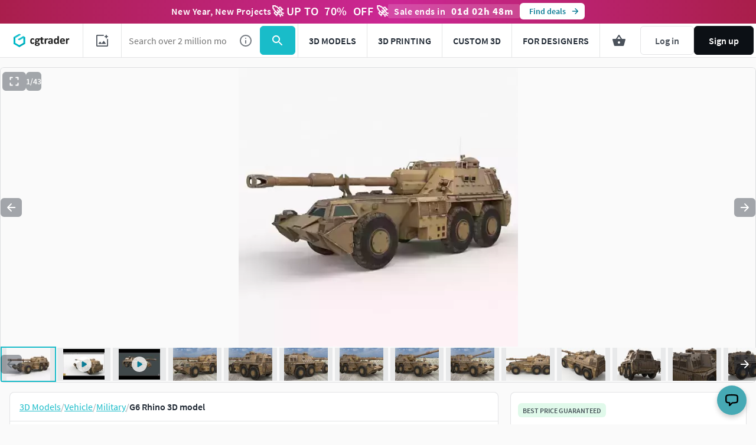

--- FILE ---
content_type: text/html; charset=utf-8
request_url: https://www.cgtrader.com/3d-models/vehicle/military-vehicle/g6-rhino-vray
body_size: 80434
content:
<!DOCTYPE html><html lang="en"><head><meta charset="UTF-8" />
<script type="text/javascript">window.NREUM||(NREUM={});NREUM.info={"beacon":"bam.nr-data.net","errorBeacon":"bam.nr-data.net","licenseKey":"4b50d7a787","applicationID":"684095374","transactionName":"cFkMEEVbWV8BQRxUAkBCPRRFW1FGB0dAHRBbWRVEGhR4XABWXw==","queueTime":1,"applicationTime":643,"agent":""}</script>
<script type="text/javascript">(window.NREUM||(NREUM={})).init={privacy:{cookies_enabled:true},ajax:{deny_list:["bam.nr-data.net"]},feature_flags:["soft_nav"],distributed_tracing:{enabled:true}};(window.NREUM||(NREUM={})).loader_config={agentID:"718408464",accountID:"305207",trustKey:"305207",xpid:"VwYCU1ZUGwUIUFFbAgIAUg==",licenseKey:"4b50d7a787",applicationID:"684095374",browserID:"718408464"};;/*! For license information please see nr-loader-spa-1.307.0.min.js.LICENSE.txt */
(()=>{var e,t,r={384:(e,t,r)=>{"use strict";r.d(t,{NT:()=>a,US:()=>u,Zm:()=>o,bQ:()=>d,dV:()=>c,pV:()=>l});var n=r(6154),i=r(1863),s=r(1910);const a={beacon:"bam.nr-data.net",errorBeacon:"bam.nr-data.net"};function o(){return n.gm.NREUM||(n.gm.NREUM={}),void 0===n.gm.newrelic&&(n.gm.newrelic=n.gm.NREUM),n.gm.NREUM}function c(){let e=o();return e.o||(e.o={ST:n.gm.setTimeout,SI:n.gm.setImmediate||n.gm.setInterval,CT:n.gm.clearTimeout,XHR:n.gm.XMLHttpRequest,REQ:n.gm.Request,EV:n.gm.Event,PR:n.gm.Promise,MO:n.gm.MutationObserver,FETCH:n.gm.fetch,WS:n.gm.WebSocket},(0,s.i)(...Object.values(e.o))),e}function d(e,t){let r=o();r.initializedAgents??={},t.initializedAt={ms:(0,i.t)(),date:new Date},r.initializedAgents[e]=t}function u(e,t){o()[e]=t}function l(){return function(){let e=o();const t=e.info||{};e.info={beacon:a.beacon,errorBeacon:a.errorBeacon,...t}}(),function(){let e=o();const t=e.init||{};e.init={...t}}(),c(),function(){let e=o();const t=e.loader_config||{};e.loader_config={...t}}(),o()}},782:(e,t,r)=>{"use strict";r.d(t,{T:()=>n});const n=r(860).K7.pageViewTiming},860:(e,t,r)=>{"use strict";r.d(t,{$J:()=>u,K7:()=>c,P3:()=>d,XX:()=>i,Yy:()=>o,df:()=>s,qY:()=>n,v4:()=>a});const n="events",i="jserrors",s="browser/blobs",a="rum",o="browser/logs",c={ajax:"ajax",genericEvents:"generic_events",jserrors:i,logging:"logging",metrics:"metrics",pageAction:"page_action",pageViewEvent:"page_view_event",pageViewTiming:"page_view_timing",sessionReplay:"session_replay",sessionTrace:"session_trace",softNav:"soft_navigations",spa:"spa"},d={[c.pageViewEvent]:1,[c.pageViewTiming]:2,[c.metrics]:3,[c.jserrors]:4,[c.spa]:5,[c.ajax]:6,[c.sessionTrace]:7,[c.softNav]:8,[c.sessionReplay]:9,[c.logging]:10,[c.genericEvents]:11},u={[c.pageViewEvent]:a,[c.pageViewTiming]:n,[c.ajax]:n,[c.spa]:n,[c.softNav]:n,[c.metrics]:i,[c.jserrors]:i,[c.sessionTrace]:s,[c.sessionReplay]:s,[c.logging]:o,[c.genericEvents]:"ins"}},944:(e,t,r)=>{"use strict";r.d(t,{R:()=>i});var n=r(3241);function i(e,t){"function"==typeof console.debug&&(console.debug("New Relic Warning: https://github.com/newrelic/newrelic-browser-agent/blob/main/docs/warning-codes.md#".concat(e),t),(0,n.W)({agentIdentifier:null,drained:null,type:"data",name:"warn",feature:"warn",data:{code:e,secondary:t}}))}},993:(e,t,r)=>{"use strict";r.d(t,{A$:()=>s,ET:()=>a,TZ:()=>o,p_:()=>i});var n=r(860);const i={ERROR:"ERROR",WARN:"WARN",INFO:"INFO",DEBUG:"DEBUG",TRACE:"TRACE"},s={OFF:0,ERROR:1,WARN:2,INFO:3,DEBUG:4,TRACE:5},a="log",o=n.K7.logging},1687:(e,t,r)=>{"use strict";r.d(t,{Ak:()=>d,Ze:()=>h,x3:()=>u});var n=r(3241),i=r(7836),s=r(3606),a=r(860),o=r(2646);const c={};function d(e,t){const r={staged:!1,priority:a.P3[t]||0};l(e),c[e].get(t)||c[e].set(t,r)}function u(e,t){e&&c[e]&&(c[e].get(t)&&c[e].delete(t),p(e,t,!1),c[e].size&&f(e))}function l(e){if(!e)throw new Error("agentIdentifier required");c[e]||(c[e]=new Map)}function h(e="",t="feature",r=!1){if(l(e),!e||!c[e].get(t)||r)return p(e,t);c[e].get(t).staged=!0,f(e)}function f(e){const t=Array.from(c[e]);t.every(([e,t])=>t.staged)&&(t.sort((e,t)=>e[1].priority-t[1].priority),t.forEach(([t])=>{c[e].delete(t),p(e,t)}))}function p(e,t,r=!0){const a=e?i.ee.get(e):i.ee,c=s.i.handlers;if(!a.aborted&&a.backlog&&c){if((0,n.W)({agentIdentifier:e,type:"lifecycle",name:"drain",feature:t}),r){const e=a.backlog[t],r=c[t];if(r){for(let t=0;e&&t<e.length;++t)g(e[t],r);Object.entries(r).forEach(([e,t])=>{Object.values(t||{}).forEach(t=>{t[0]?.on&&t[0]?.context()instanceof o.y&&t[0].on(e,t[1])})})}}a.isolatedBacklog||delete c[t],a.backlog[t]=null,a.emit("drain-"+t,[])}}function g(e,t){var r=e[1];Object.values(t[r]||{}).forEach(t=>{var r=e[0];if(t[0]===r){var n=t[1],i=e[3],s=e[2];n.apply(i,s)}})}},1738:(e,t,r)=>{"use strict";r.d(t,{U:()=>f,Y:()=>h});var n=r(3241),i=r(9908),s=r(1863),a=r(944),o=r(5701),c=r(3969),d=r(8362),u=r(860),l=r(4261);function h(e,t,r,s){const h=s||r;!h||h[e]&&h[e]!==d.d.prototype[e]||(h[e]=function(){(0,i.p)(c.xV,["API/"+e+"/called"],void 0,u.K7.metrics,r.ee),(0,n.W)({agentIdentifier:r.agentIdentifier,drained:!!o.B?.[r.agentIdentifier],type:"data",name:"api",feature:l.Pl+e,data:{}});try{return t.apply(this,arguments)}catch(e){(0,a.R)(23,e)}})}function f(e,t,r,n,a){const o=e.info;null===r?delete o.jsAttributes[t]:o.jsAttributes[t]=r,(a||null===r)&&(0,i.p)(l.Pl+n,[(0,s.t)(),t,r],void 0,"session",e.ee)}},1741:(e,t,r)=>{"use strict";r.d(t,{W:()=>s});var n=r(944),i=r(4261);class s{#e(e,...t){if(this[e]!==s.prototype[e])return this[e](...t);(0,n.R)(35,e)}addPageAction(e,t){return this.#e(i.hG,e,t)}register(e){return this.#e(i.eY,e)}recordCustomEvent(e,t){return this.#e(i.fF,e,t)}setPageViewName(e,t){return this.#e(i.Fw,e,t)}setCustomAttribute(e,t,r){return this.#e(i.cD,e,t,r)}noticeError(e,t){return this.#e(i.o5,e,t)}setUserId(e,t=!1){return this.#e(i.Dl,e,t)}setApplicationVersion(e){return this.#e(i.nb,e)}setErrorHandler(e){return this.#e(i.bt,e)}addRelease(e,t){return this.#e(i.k6,e,t)}log(e,t){return this.#e(i.$9,e,t)}start(){return this.#e(i.d3)}finished(e){return this.#e(i.BL,e)}recordReplay(){return this.#e(i.CH)}pauseReplay(){return this.#e(i.Tb)}addToTrace(e){return this.#e(i.U2,e)}setCurrentRouteName(e){return this.#e(i.PA,e)}interaction(e){return this.#e(i.dT,e)}wrapLogger(e,t,r){return this.#e(i.Wb,e,t,r)}measure(e,t){return this.#e(i.V1,e,t)}consent(e){return this.#e(i.Pv,e)}}},1863:(e,t,r)=>{"use strict";function n(){return Math.floor(performance.now())}r.d(t,{t:()=>n})},1910:(e,t,r)=>{"use strict";r.d(t,{i:()=>s});var n=r(944);const i=new Map;function s(...e){return e.every(e=>{if(i.has(e))return i.get(e);const t="function"==typeof e?e.toString():"",r=t.includes("[native code]"),s=t.includes("nrWrapper");return r||s||(0,n.R)(64,e?.name||t),i.set(e,r),r})}},2555:(e,t,r)=>{"use strict";r.d(t,{D:()=>o,f:()=>a});var n=r(384),i=r(8122);const s={beacon:n.NT.beacon,errorBeacon:n.NT.errorBeacon,licenseKey:void 0,applicationID:void 0,sa:void 0,queueTime:void 0,applicationTime:void 0,ttGuid:void 0,user:void 0,account:void 0,product:void 0,extra:void 0,jsAttributes:{},userAttributes:void 0,atts:void 0,transactionName:void 0,tNamePlain:void 0};function a(e){try{return!!e.licenseKey&&!!e.errorBeacon&&!!e.applicationID}catch(e){return!1}}const o=e=>(0,i.a)(e,s)},2614:(e,t,r)=>{"use strict";r.d(t,{BB:()=>a,H3:()=>n,g:()=>d,iL:()=>c,tS:()=>o,uh:()=>i,wk:()=>s});const n="NRBA",i="SESSION",s=144e5,a=18e5,o={STARTED:"session-started",PAUSE:"session-pause",RESET:"session-reset",RESUME:"session-resume",UPDATE:"session-update"},c={SAME_TAB:"same-tab",CROSS_TAB:"cross-tab"},d={OFF:0,FULL:1,ERROR:2}},2646:(e,t,r)=>{"use strict";r.d(t,{y:()=>n});class n{constructor(e){this.contextId=e}}},2843:(e,t,r)=>{"use strict";r.d(t,{G:()=>s,u:()=>i});var n=r(3878);function i(e,t=!1,r,i){(0,n.DD)("visibilitychange",function(){if(t)return void("hidden"===document.visibilityState&&e());e(document.visibilityState)},r,i)}function s(e,t,r){(0,n.sp)("pagehide",e,t,r)}},3241:(e,t,r)=>{"use strict";r.d(t,{W:()=>s});var n=r(6154);const i="newrelic";function s(e={}){try{n.gm.dispatchEvent(new CustomEvent(i,{detail:e}))}catch(e){}}},3304:(e,t,r)=>{"use strict";r.d(t,{A:()=>s});var n=r(7836);const i=()=>{const e=new WeakSet;return(t,r)=>{if("object"==typeof r&&null!==r){if(e.has(r))return;e.add(r)}return r}};function s(e){try{return JSON.stringify(e,i())??""}catch(e){try{n.ee.emit("internal-error",[e])}catch(e){}return""}}},3333:(e,t,r)=>{"use strict";r.d(t,{$v:()=>u,TZ:()=>n,Xh:()=>c,Zp:()=>i,kd:()=>d,mq:()=>o,nf:()=>a,qN:()=>s});const n=r(860).K7.genericEvents,i=["auxclick","click","copy","keydown","paste","scrollend"],s=["focus","blur"],a=4,o=1e3,c=2e3,d=["PageAction","UserAction","BrowserPerformance"],u={RESOURCES:"experimental.resources",REGISTER:"register"}},3434:(e,t,r)=>{"use strict";r.d(t,{Jt:()=>s,YM:()=>d});var n=r(7836),i=r(5607);const s="nr@original:".concat(i.W),a=50;var o=Object.prototype.hasOwnProperty,c=!1;function d(e,t){return e||(e=n.ee),r.inPlace=function(e,t,n,i,s){n||(n="");const a="-"===n.charAt(0);for(let o=0;o<t.length;o++){const c=t[o],d=e[c];l(d)||(e[c]=r(d,a?c+n:n,i,c,s))}},r.flag=s,r;function r(t,r,n,c,d){return l(t)?t:(r||(r=""),nrWrapper[s]=t,function(e,t,r){if(Object.defineProperty&&Object.keys)try{return Object.keys(e).forEach(function(r){Object.defineProperty(t,r,{get:function(){return e[r]},set:function(t){return e[r]=t,t}})}),t}catch(e){u([e],r)}for(var n in e)o.call(e,n)&&(t[n]=e[n])}(t,nrWrapper,e),nrWrapper);function nrWrapper(){var s,o,l,h;let f;try{o=this,s=[...arguments],l="function"==typeof n?n(s,o):n||{}}catch(t){u([t,"",[s,o,c],l],e)}i(r+"start",[s,o,c],l,d);const p=performance.now();let g;try{return h=t.apply(o,s),g=performance.now(),h}catch(e){throw g=performance.now(),i(r+"err",[s,o,e],l,d),f=e,f}finally{const e=g-p,t={start:p,end:g,duration:e,isLongTask:e>=a,methodName:c,thrownError:f};t.isLongTask&&i("long-task",[t,o],l,d),i(r+"end",[s,o,h],l,d)}}}function i(r,n,i,s){if(!c||t){var a=c;c=!0;try{e.emit(r,n,i,t,s)}catch(t){u([t,r,n,i],e)}c=a}}}function u(e,t){t||(t=n.ee);try{t.emit("internal-error",e)}catch(e){}}function l(e){return!(e&&"function"==typeof e&&e.apply&&!e[s])}},3606:(e,t,r)=>{"use strict";r.d(t,{i:()=>s});var n=r(9908);s.on=a;var i=s.handlers={};function s(e,t,r,s){a(s||n.d,i,e,t,r)}function a(e,t,r,i,s){s||(s="feature"),e||(e=n.d);var a=t[s]=t[s]||{};(a[r]=a[r]||[]).push([e,i])}},3738:(e,t,r)=>{"use strict";r.d(t,{He:()=>i,Kp:()=>o,Lc:()=>d,Rz:()=>u,TZ:()=>n,bD:()=>s,d3:()=>a,jx:()=>l,sl:()=>h,uP:()=>c});const n=r(860).K7.sessionTrace,i="bstResource",s="resource",a="-start",o="-end",c="fn"+a,d="fn"+o,u="pushState",l=1e3,h=3e4},3785:(e,t,r)=>{"use strict";r.d(t,{R:()=>c,b:()=>d});var n=r(9908),i=r(1863),s=r(860),a=r(3969),o=r(993);function c(e,t,r={},c=o.p_.INFO,d=!0,u,l=(0,i.t)()){(0,n.p)(a.xV,["API/logging/".concat(c.toLowerCase(),"/called")],void 0,s.K7.metrics,e),(0,n.p)(o.ET,[l,t,r,c,d,u],void 0,s.K7.logging,e)}function d(e){return"string"==typeof e&&Object.values(o.p_).some(t=>t===e.toUpperCase().trim())}},3878:(e,t,r)=>{"use strict";function n(e,t){return{capture:e,passive:!1,signal:t}}function i(e,t,r=!1,i){window.addEventListener(e,t,n(r,i))}function s(e,t,r=!1,i){document.addEventListener(e,t,n(r,i))}r.d(t,{DD:()=>s,jT:()=>n,sp:()=>i})},3962:(e,t,r)=>{"use strict";r.d(t,{AM:()=>a,O2:()=>l,OV:()=>s,Qu:()=>h,TZ:()=>c,ih:()=>f,pP:()=>o,t1:()=>u,tC:()=>i,wD:()=>d});var n=r(860);const i=["click","keydown","submit"],s="popstate",a="api",o="initialPageLoad",c=n.K7.softNav,d=5e3,u=500,l={INITIAL_PAGE_LOAD:"",ROUTE_CHANGE:1,UNSPECIFIED:2},h={INTERACTION:1,AJAX:2,CUSTOM_END:3,CUSTOM_TRACER:4},f={IP:"in progress",PF:"pending finish",FIN:"finished",CAN:"cancelled"}},3969:(e,t,r)=>{"use strict";r.d(t,{TZ:()=>n,XG:()=>o,rs:()=>i,xV:()=>a,z_:()=>s});const n=r(860).K7.metrics,i="sm",s="cm",a="storeSupportabilityMetrics",o="storeEventMetrics"},4234:(e,t,r)=>{"use strict";r.d(t,{W:()=>s});var n=r(7836),i=r(1687);class s{constructor(e,t){this.agentIdentifier=e,this.ee=n.ee.get(e),this.featureName=t,this.blocked=!1}deregisterDrain(){(0,i.x3)(this.agentIdentifier,this.featureName)}}},4261:(e,t,r)=>{"use strict";r.d(t,{$9:()=>u,BL:()=>c,CH:()=>p,Dl:()=>R,Fw:()=>w,PA:()=>v,Pl:()=>n,Pv:()=>A,Tb:()=>h,U2:()=>a,V1:()=>E,Wb:()=>T,bt:()=>y,cD:()=>b,d3:()=>x,dT:()=>d,eY:()=>g,fF:()=>f,hG:()=>s,hw:()=>i,k6:()=>o,nb:()=>m,o5:()=>l});const n="api-",i=n+"ixn-",s="addPageAction",a="addToTrace",o="addRelease",c="finished",d="interaction",u="log",l="noticeError",h="pauseReplay",f="recordCustomEvent",p="recordReplay",g="register",m="setApplicationVersion",v="setCurrentRouteName",b="setCustomAttribute",y="setErrorHandler",w="setPageViewName",R="setUserId",x="start",T="wrapLogger",E="measure",A="consent"},4387:(e,t,r)=>{"use strict";function n(e={}){return!(!e.id||!e.name)}function i(e){return"string"==typeof e&&e.trim().length<501||"number"==typeof e}function s(e,t){if(2!==t?.harvestEndpointVersion)return{};const r=t.agentRef.runtime.appMetadata.agents[0].entityGuid;return n(e)?{"source.id":e.id,"source.name":e.name,"source.type":e.type,"parent.id":e.parent?.id||r}:{"entity.guid":r,appId:t.agentRef.info.applicationID}}r.d(t,{Ux:()=>s,c7:()=>n,yo:()=>i})},5205:(e,t,r)=>{"use strict";r.d(t,{j:()=>S});var n=r(384),i=r(1741);var s=r(2555),a=r(3333);const o=e=>{if(!e||"string"!=typeof e)return!1;try{document.createDocumentFragment().querySelector(e)}catch{return!1}return!0};var c=r(2614),d=r(944),u=r(8122);const l="[data-nr-mask]",h=e=>(0,u.a)(e,(()=>{const e={feature_flags:[],experimental:{allow_registered_children:!1,resources:!1},mask_selector:"*",block_selector:"[data-nr-block]",mask_input_options:{color:!1,date:!1,"datetime-local":!1,email:!1,month:!1,number:!1,range:!1,search:!1,tel:!1,text:!1,time:!1,url:!1,week:!1,textarea:!1,select:!1,password:!0}};return{ajax:{deny_list:void 0,block_internal:!0,enabled:!0,autoStart:!0},api:{get allow_registered_children(){return e.feature_flags.includes(a.$v.REGISTER)||e.experimental.allow_registered_children},set allow_registered_children(t){e.experimental.allow_registered_children=t},duplicate_registered_data:!1},browser_consent_mode:{enabled:!1},distributed_tracing:{enabled:void 0,exclude_newrelic_header:void 0,cors_use_newrelic_header:void 0,cors_use_tracecontext_headers:void 0,allowed_origins:void 0},get feature_flags(){return e.feature_flags},set feature_flags(t){e.feature_flags=t},generic_events:{enabled:!0,autoStart:!0},harvest:{interval:30},jserrors:{enabled:!0,autoStart:!0},logging:{enabled:!0,autoStart:!0},metrics:{enabled:!0,autoStart:!0},obfuscate:void 0,page_action:{enabled:!0},page_view_event:{enabled:!0,autoStart:!0},page_view_timing:{enabled:!0,autoStart:!0},performance:{capture_marks:!1,capture_measures:!1,capture_detail:!0,resources:{get enabled(){return e.feature_flags.includes(a.$v.RESOURCES)||e.experimental.resources},set enabled(t){e.experimental.resources=t},asset_types:[],first_party_domains:[],ignore_newrelic:!0}},privacy:{cookies_enabled:!0},proxy:{assets:void 0,beacon:void 0},session:{expiresMs:c.wk,inactiveMs:c.BB},session_replay:{autoStart:!0,enabled:!1,preload:!1,sampling_rate:10,error_sampling_rate:100,collect_fonts:!1,inline_images:!1,fix_stylesheets:!0,mask_all_inputs:!0,get mask_text_selector(){return e.mask_selector},set mask_text_selector(t){o(t)?e.mask_selector="".concat(t,",").concat(l):""===t||null===t?e.mask_selector=l:(0,d.R)(5,t)},get block_class(){return"nr-block"},get ignore_class(){return"nr-ignore"},get mask_text_class(){return"nr-mask"},get block_selector(){return e.block_selector},set block_selector(t){o(t)?e.block_selector+=",".concat(t):""!==t&&(0,d.R)(6,t)},get mask_input_options(){return e.mask_input_options},set mask_input_options(t){t&&"object"==typeof t?e.mask_input_options={...t,password:!0}:(0,d.R)(7,t)}},session_trace:{enabled:!0,autoStart:!0},soft_navigations:{enabled:!0,autoStart:!0},spa:{enabled:!0,autoStart:!0},ssl:void 0,user_actions:{enabled:!0,elementAttributes:["id","className","tagName","type"]}}})());var f=r(6154),p=r(9324);let g=0;const m={buildEnv:p.F3,distMethod:p.Xs,version:p.xv,originTime:f.WN},v={consented:!1},b={appMetadata:{},get consented(){return this.session?.state?.consent||v.consented},set consented(e){v.consented=e},customTransaction:void 0,denyList:void 0,disabled:!1,harvester:void 0,isolatedBacklog:!1,isRecording:!1,loaderType:void 0,maxBytes:3e4,obfuscator:void 0,onerror:void 0,ptid:void 0,releaseIds:{},session:void 0,timeKeeper:void 0,registeredEntities:[],jsAttributesMetadata:{bytes:0},get harvestCount(){return++g}},y=e=>{const t=(0,u.a)(e,b),r=Object.keys(m).reduce((e,t)=>(e[t]={value:m[t],writable:!1,configurable:!0,enumerable:!0},e),{});return Object.defineProperties(t,r)};var w=r(5701);const R=e=>{const t=e.startsWith("http");e+="/",r.p=t?e:"https://"+e};var x=r(7836),T=r(3241);const E={accountID:void 0,trustKey:void 0,agentID:void 0,licenseKey:void 0,applicationID:void 0,xpid:void 0},A=e=>(0,u.a)(e,E),_=new Set;function S(e,t={},r,a){let{init:o,info:c,loader_config:d,runtime:u={},exposed:l=!0}=t;if(!c){const e=(0,n.pV)();o=e.init,c=e.info,d=e.loader_config}e.init=h(o||{}),e.loader_config=A(d||{}),c.jsAttributes??={},f.bv&&(c.jsAttributes.isWorker=!0),e.info=(0,s.D)(c);const p=e.init,g=[c.beacon,c.errorBeacon];_.has(e.agentIdentifier)||(p.proxy.assets&&(R(p.proxy.assets),g.push(p.proxy.assets)),p.proxy.beacon&&g.push(p.proxy.beacon),e.beacons=[...g],function(e){const t=(0,n.pV)();Object.getOwnPropertyNames(i.W.prototype).forEach(r=>{const n=i.W.prototype[r];if("function"!=typeof n||"constructor"===n)return;let s=t[r];e[r]&&!1!==e.exposed&&"micro-agent"!==e.runtime?.loaderType&&(t[r]=(...t)=>{const n=e[r](...t);return s?s(...t):n})})}(e),(0,n.US)("activatedFeatures",w.B)),u.denyList=[...p.ajax.deny_list||[],...p.ajax.block_internal?g:[]],u.ptid=e.agentIdentifier,u.loaderType=r,e.runtime=y(u),_.has(e.agentIdentifier)||(e.ee=x.ee.get(e.agentIdentifier),e.exposed=l,(0,T.W)({agentIdentifier:e.agentIdentifier,drained:!!w.B?.[e.agentIdentifier],type:"lifecycle",name:"initialize",feature:void 0,data:e.config})),_.add(e.agentIdentifier)}},5270:(e,t,r)=>{"use strict";r.d(t,{Aw:()=>a,SR:()=>s,rF:()=>o});var n=r(384),i=r(7767);function s(e){return!!(0,n.dV)().o.MO&&(0,i.V)(e)&&!0===e?.session_trace.enabled}function a(e){return!0===e?.session_replay.preload&&s(e)}function o(e,t){try{if("string"==typeof t?.type){if("password"===t.type.toLowerCase())return"*".repeat(e?.length||0);if(void 0!==t?.dataset?.nrUnmask||t?.classList?.contains("nr-unmask"))return e}}catch(e){}return"string"==typeof e?e.replace(/[\S]/g,"*"):"*".repeat(e?.length||0)}},5289:(e,t,r)=>{"use strict";r.d(t,{GG:()=>a,Qr:()=>c,sB:()=>o});var n=r(3878),i=r(6389);function s(){return"undefined"==typeof document||"complete"===document.readyState}function a(e,t){if(s())return e();const r=(0,i.J)(e),a=setInterval(()=>{s()&&(clearInterval(a),r())},500);(0,n.sp)("load",r,t)}function o(e){if(s())return e();(0,n.DD)("DOMContentLoaded",e)}function c(e){if(s())return e();(0,n.sp)("popstate",e)}},5607:(e,t,r)=>{"use strict";r.d(t,{W:()=>n});const n=(0,r(9566).bz)()},5701:(e,t,r)=>{"use strict";r.d(t,{B:()=>s,t:()=>a});var n=r(3241);const i=new Set,s={};function a(e,t){const r=t.agentIdentifier;s[r]??={},e&&"object"==typeof e&&(i.has(r)||(t.ee.emit("rumresp",[e]),s[r]=e,i.add(r),(0,n.W)({agentIdentifier:r,loaded:!0,drained:!0,type:"lifecycle",name:"load",feature:void 0,data:e})))}},6154:(e,t,r)=>{"use strict";r.d(t,{OF:()=>d,RI:()=>i,WN:()=>h,bv:()=>s,eN:()=>f,gm:()=>a,lR:()=>l,m:()=>c,mw:()=>o,sb:()=>u});var n=r(1863);const i="undefined"!=typeof window&&!!window.document,s="undefined"!=typeof WorkerGlobalScope&&("undefined"!=typeof self&&self instanceof WorkerGlobalScope&&self.navigator instanceof WorkerNavigator||"undefined"!=typeof globalThis&&globalThis instanceof WorkerGlobalScope&&globalThis.navigator instanceof WorkerNavigator),a=i?window:"undefined"!=typeof WorkerGlobalScope&&("undefined"!=typeof self&&self instanceof WorkerGlobalScope&&self||"undefined"!=typeof globalThis&&globalThis instanceof WorkerGlobalScope&&globalThis),o=Boolean("hidden"===a?.document?.visibilityState),c=""+a?.location,d=/iPad|iPhone|iPod/.test(a.navigator?.userAgent),u=d&&"undefined"==typeof SharedWorker,l=(()=>{const e=a.navigator?.userAgent?.match(/Firefox[/\s](\d+\.\d+)/);return Array.isArray(e)&&e.length>=2?+e[1]:0})(),h=Date.now()-(0,n.t)(),f=()=>"undefined"!=typeof PerformanceNavigationTiming&&a?.performance?.getEntriesByType("navigation")?.[0]?.responseStart},6344:(e,t,r)=>{"use strict";r.d(t,{BB:()=>u,Qb:()=>l,TZ:()=>i,Ug:()=>a,Vh:()=>s,_s:()=>o,bc:()=>d,yP:()=>c});var n=r(2614);const i=r(860).K7.sessionReplay,s="errorDuringReplay",a=.12,o={DomContentLoaded:0,Load:1,FullSnapshot:2,IncrementalSnapshot:3,Meta:4,Custom:5},c={[n.g.ERROR]:15e3,[n.g.FULL]:3e5,[n.g.OFF]:0},d={RESET:{message:"Session was reset",sm:"Reset"},IMPORT:{message:"Recorder failed to import",sm:"Import"},TOO_MANY:{message:"429: Too Many Requests",sm:"Too-Many"},TOO_BIG:{message:"Payload was too large",sm:"Too-Big"},CROSS_TAB:{message:"Session Entity was set to OFF on another tab",sm:"Cross-Tab"},ENTITLEMENTS:{message:"Session Replay is not allowed and will not be started",sm:"Entitlement"}},u=5e3,l={API:"api",RESUME:"resume",SWITCH_TO_FULL:"switchToFull",INITIALIZE:"initialize",PRELOAD:"preload"}},6389:(e,t,r)=>{"use strict";function n(e,t=500,r={}){const n=r?.leading||!1;let i;return(...r)=>{n&&void 0===i&&(e.apply(this,r),i=setTimeout(()=>{i=clearTimeout(i)},t)),n||(clearTimeout(i),i=setTimeout(()=>{e.apply(this,r)},t))}}function i(e){let t=!1;return(...r)=>{t||(t=!0,e.apply(this,r))}}r.d(t,{J:()=>i,s:()=>n})},6630:(e,t,r)=>{"use strict";r.d(t,{T:()=>n});const n=r(860).K7.pageViewEvent},6774:(e,t,r)=>{"use strict";r.d(t,{T:()=>n});const n=r(860).K7.jserrors},7295:(e,t,r)=>{"use strict";r.d(t,{Xv:()=>a,gX:()=>i,iW:()=>s});var n=[];function i(e){if(!e||s(e))return!1;if(0===n.length)return!0;if("*"===n[0].hostname)return!1;for(var t=0;t<n.length;t++){var r=n[t];if(r.hostname.test(e.hostname)&&r.pathname.test(e.pathname))return!1}return!0}function s(e){return void 0===e.hostname}function a(e){if(n=[],e&&e.length)for(var t=0;t<e.length;t++){let r=e[t];if(!r)continue;if("*"===r)return void(n=[{hostname:"*"}]);0===r.indexOf("http://")?r=r.substring(7):0===r.indexOf("https://")&&(r=r.substring(8));const i=r.indexOf("/");let s,a;i>0?(s=r.substring(0,i),a=r.substring(i)):(s=r,a="*");let[c]=s.split(":");n.push({hostname:o(c),pathname:o(a,!0)})}}function o(e,t=!1){const r=e.replace(/[.+?^${}()|[\]\\]/g,e=>"\\"+e).replace(/\*/g,".*?");return new RegExp((t?"^":"")+r+"$")}},7485:(e,t,r)=>{"use strict";r.d(t,{D:()=>i});var n=r(6154);function i(e){if(0===(e||"").indexOf("data:"))return{protocol:"data"};try{const t=new URL(e,location.href),r={port:t.port,hostname:t.hostname,pathname:t.pathname,search:t.search,protocol:t.protocol.slice(0,t.protocol.indexOf(":")),sameOrigin:t.protocol===n.gm?.location?.protocol&&t.host===n.gm?.location?.host};return r.port&&""!==r.port||("http:"===t.protocol&&(r.port="80"),"https:"===t.protocol&&(r.port="443")),r.pathname&&""!==r.pathname?r.pathname.startsWith("/")||(r.pathname="/".concat(r.pathname)):r.pathname="/",r}catch(e){return{}}}},7699:(e,t,r)=>{"use strict";r.d(t,{It:()=>s,KC:()=>o,No:()=>i,qh:()=>a});var n=r(860);const i=16e3,s=1e6,a="SESSION_ERROR",o={[n.K7.logging]:!0,[n.K7.genericEvents]:!1,[n.K7.jserrors]:!1,[n.K7.ajax]:!1}},7767:(e,t,r)=>{"use strict";r.d(t,{V:()=>i});var n=r(6154);const i=e=>n.RI&&!0===e?.privacy.cookies_enabled},7836:(e,t,r)=>{"use strict";r.d(t,{P:()=>o,ee:()=>c});var n=r(384),i=r(8990),s=r(2646),a=r(5607);const o="nr@context:".concat(a.W),c=function e(t,r){var n={},a={},u={},l=!1;try{l=16===r.length&&d.initializedAgents?.[r]?.runtime.isolatedBacklog}catch(e){}var h={on:p,addEventListener:p,removeEventListener:function(e,t){var r=n[e];if(!r)return;for(var i=0;i<r.length;i++)r[i]===t&&r.splice(i,1)},emit:function(e,r,n,i,s){!1!==s&&(s=!0);if(c.aborted&&!i)return;t&&s&&t.emit(e,r,n);var o=f(n);g(e).forEach(e=>{e.apply(o,r)});var d=v()[a[e]];d&&d.push([h,e,r,o]);return o},get:m,listeners:g,context:f,buffer:function(e,t){const r=v();if(t=t||"feature",h.aborted)return;Object.entries(e||{}).forEach(([e,n])=>{a[n]=t,t in r||(r[t]=[])})},abort:function(){h._aborted=!0,Object.keys(h.backlog).forEach(e=>{delete h.backlog[e]})},isBuffering:function(e){return!!v()[a[e]]},debugId:r,backlog:l?{}:t&&"object"==typeof t.backlog?t.backlog:{},isolatedBacklog:l};return Object.defineProperty(h,"aborted",{get:()=>{let e=h._aborted||!1;return e||(t&&(e=t.aborted),e)}}),h;function f(e){return e&&e instanceof s.y?e:e?(0,i.I)(e,o,()=>new s.y(o)):new s.y(o)}function p(e,t){n[e]=g(e).concat(t)}function g(e){return n[e]||[]}function m(t){return u[t]=u[t]||e(h,t)}function v(){return h.backlog}}(void 0,"globalEE"),d=(0,n.Zm)();d.ee||(d.ee=c)},8122:(e,t,r)=>{"use strict";r.d(t,{a:()=>i});var n=r(944);function i(e,t){try{if(!e||"object"!=typeof e)return(0,n.R)(3);if(!t||"object"!=typeof t)return(0,n.R)(4);const r=Object.create(Object.getPrototypeOf(t),Object.getOwnPropertyDescriptors(t)),s=0===Object.keys(r).length?e:r;for(let a in s)if(void 0!==e[a])try{if(null===e[a]){r[a]=null;continue}Array.isArray(e[a])&&Array.isArray(t[a])?r[a]=Array.from(new Set([...e[a],...t[a]])):"object"==typeof e[a]&&"object"==typeof t[a]?r[a]=i(e[a],t[a]):r[a]=e[a]}catch(e){r[a]||(0,n.R)(1,e)}return r}catch(e){(0,n.R)(2,e)}}},8139:(e,t,r)=>{"use strict";r.d(t,{u:()=>h});var n=r(7836),i=r(3434),s=r(8990),a=r(6154);const o={},c=a.gm.XMLHttpRequest,d="addEventListener",u="removeEventListener",l="nr@wrapped:".concat(n.P);function h(e){var t=function(e){return(e||n.ee).get("events")}(e);if(o[t.debugId]++)return t;o[t.debugId]=1;var r=(0,i.YM)(t,!0);function h(e){r.inPlace(e,[d,u],"-",p)}function p(e,t){return e[1]}return"getPrototypeOf"in Object&&(a.RI&&f(document,h),c&&f(c.prototype,h),f(a.gm,h)),t.on(d+"-start",function(e,t){var n=e[1];if(null!==n&&("function"==typeof n||"object"==typeof n)&&"newrelic"!==e[0]){var i=(0,s.I)(n,l,function(){var e={object:function(){if("function"!=typeof n.handleEvent)return;return n.handleEvent.apply(n,arguments)},function:n}[typeof n];return e?r(e,"fn-",null,e.name||"anonymous"):n});this.wrapped=e[1]=i}}),t.on(u+"-start",function(e){e[1]=this.wrapped||e[1]}),t}function f(e,t,...r){let n=e;for(;"object"==typeof n&&!Object.prototype.hasOwnProperty.call(n,d);)n=Object.getPrototypeOf(n);n&&t(n,...r)}},8362:(e,t,r)=>{"use strict";r.d(t,{d:()=>s});var n=r(9566),i=r(1741);class s extends i.W{agentIdentifier=(0,n.LA)(16)}},8374:(e,t,r)=>{r.nc=(()=>{try{return document?.currentScript?.nonce}catch(e){}return""})()},8990:(e,t,r)=>{"use strict";r.d(t,{I:()=>i});var n=Object.prototype.hasOwnProperty;function i(e,t,r){if(n.call(e,t))return e[t];var i=r();if(Object.defineProperty&&Object.keys)try{return Object.defineProperty(e,t,{value:i,writable:!0,enumerable:!1}),i}catch(e){}return e[t]=i,i}},9300:(e,t,r)=>{"use strict";r.d(t,{T:()=>n});const n=r(860).K7.ajax},9324:(e,t,r)=>{"use strict";r.d(t,{AJ:()=>a,F3:()=>i,Xs:()=>s,Yq:()=>o,xv:()=>n});const n="1.307.0",i="PROD",s="CDN",a="@newrelic/rrweb",o="1.0.1"},9566:(e,t,r)=>{"use strict";r.d(t,{LA:()=>o,ZF:()=>c,bz:()=>a,el:()=>d});var n=r(6154);const i="xxxxxxxx-xxxx-4xxx-yxxx-xxxxxxxxxxxx";function s(e,t){return e?15&e[t]:16*Math.random()|0}function a(){const e=n.gm?.crypto||n.gm?.msCrypto;let t,r=0;return e&&e.getRandomValues&&(t=e.getRandomValues(new Uint8Array(30))),i.split("").map(e=>"x"===e?s(t,r++).toString(16):"y"===e?(3&s()|8).toString(16):e).join("")}function o(e){const t=n.gm?.crypto||n.gm?.msCrypto;let r,i=0;t&&t.getRandomValues&&(r=t.getRandomValues(new Uint8Array(e)));const a=[];for(var o=0;o<e;o++)a.push(s(r,i++).toString(16));return a.join("")}function c(){return o(16)}function d(){return o(32)}},9908:(e,t,r)=>{"use strict";r.d(t,{d:()=>n,p:()=>i});var n=r(7836).ee.get("handle");function i(e,t,r,i,s){s?(s.buffer([e],i),s.emit(e,t,r)):(n.buffer([e],i),n.emit(e,t,r))}}},n={};function i(e){var t=n[e];if(void 0!==t)return t.exports;var s=n[e]={exports:{}};return r[e](s,s.exports,i),s.exports}i.m=r,i.d=(e,t)=>{for(var r in t)i.o(t,r)&&!i.o(e,r)&&Object.defineProperty(e,r,{enumerable:!0,get:t[r]})},i.f={},i.e=e=>Promise.all(Object.keys(i.f).reduce((t,r)=>(i.f[r](e,t),t),[])),i.u=e=>({212:"nr-spa-compressor",249:"nr-spa-recorder",478:"nr-spa"}[e]+"-1.307.0.min.js"),i.o=(e,t)=>Object.prototype.hasOwnProperty.call(e,t),e={},t="NRBA-1.307.0.PROD:",i.l=(r,n,s,a)=>{if(e[r])e[r].push(n);else{var o,c;if(void 0!==s)for(var d=document.getElementsByTagName("script"),u=0;u<d.length;u++){var l=d[u];if(l.getAttribute("src")==r||l.getAttribute("data-webpack")==t+s){o=l;break}}if(!o){c=!0;var h={478:"sha512-bFoj7wd1EcCTt0jkKdFkw+gjDdU092aP1BOVh5n0PjhLNtBCSXj4vpjfIJR8zH8Bn6/XPpFl3gSNOuWVJ98iug==",249:"sha512-FRHQNWDGImhEo7a7lqCuCt6xlBgommnGc+JH2/YGJlngDoH+/3jpT/cyFpwi2M5G6srPVN4wLxrVqskf6KB7bg==",212:"sha512-okml4IaluCF10UG6SWzY+cKPgBNvH2+S5f1FxomzQUHf608N0b9dwoBv/ZFAhJhrdxPgTA4AxlBzwGcjMGIlQQ=="};(o=document.createElement("script")).charset="utf-8",i.nc&&o.setAttribute("nonce",i.nc),o.setAttribute("data-webpack",t+s),o.src=r,0!==o.src.indexOf(window.location.origin+"/")&&(o.crossOrigin="anonymous"),h[a]&&(o.integrity=h[a])}e[r]=[n];var f=(t,n)=>{o.onerror=o.onload=null,clearTimeout(p);var i=e[r];if(delete e[r],o.parentNode&&o.parentNode.removeChild(o),i&&i.forEach(e=>e(n)),t)return t(n)},p=setTimeout(f.bind(null,void 0,{type:"timeout",target:o}),12e4);o.onerror=f.bind(null,o.onerror),o.onload=f.bind(null,o.onload),c&&document.head.appendChild(o)}},i.r=e=>{"undefined"!=typeof Symbol&&Symbol.toStringTag&&Object.defineProperty(e,Symbol.toStringTag,{value:"Module"}),Object.defineProperty(e,"__esModule",{value:!0})},i.p="https://js-agent.newrelic.com/",(()=>{var e={38:0,788:0};i.f.j=(t,r)=>{var n=i.o(e,t)?e[t]:void 0;if(0!==n)if(n)r.push(n[2]);else{var s=new Promise((r,i)=>n=e[t]=[r,i]);r.push(n[2]=s);var a=i.p+i.u(t),o=new Error;i.l(a,r=>{if(i.o(e,t)&&(0!==(n=e[t])&&(e[t]=void 0),n)){var s=r&&("load"===r.type?"missing":r.type),a=r&&r.target&&r.target.src;o.message="Loading chunk "+t+" failed: ("+s+": "+a+")",o.name="ChunkLoadError",o.type=s,o.request=a,n[1](o)}},"chunk-"+t,t)}};var t=(t,r)=>{var n,s,[a,o,c]=r,d=0;if(a.some(t=>0!==e[t])){for(n in o)i.o(o,n)&&(i.m[n]=o[n]);if(c)c(i)}for(t&&t(r);d<a.length;d++)s=a[d],i.o(e,s)&&e[s]&&e[s][0](),e[s]=0},r=self["webpackChunk:NRBA-1.307.0.PROD"]=self["webpackChunk:NRBA-1.307.0.PROD"]||[];r.forEach(t.bind(null,0)),r.push=t.bind(null,r.push.bind(r))})(),(()=>{"use strict";i(8374);var e=i(8362),t=i(860);const r=Object.values(t.K7);var n=i(5205);var s=i(9908),a=i(1863),o=i(4261),c=i(1738);var d=i(1687),u=i(4234),l=i(5289),h=i(6154),f=i(944),p=i(5270),g=i(7767),m=i(6389),v=i(7699);class b extends u.W{constructor(e,t){super(e.agentIdentifier,t),this.agentRef=e,this.abortHandler=void 0,this.featAggregate=void 0,this.loadedSuccessfully=void 0,this.onAggregateImported=new Promise(e=>{this.loadedSuccessfully=e}),this.deferred=Promise.resolve(),!1===e.init[this.featureName].autoStart?this.deferred=new Promise((t,r)=>{this.ee.on("manual-start-all",(0,m.J)(()=>{(0,d.Ak)(e.agentIdentifier,this.featureName),t()}))}):(0,d.Ak)(e.agentIdentifier,t)}importAggregator(e,t,r={}){if(this.featAggregate)return;const n=async()=>{let n;await this.deferred;try{if((0,g.V)(e.init)){const{setupAgentSession:t}=await i.e(478).then(i.bind(i,8766));n=t(e)}}catch(e){(0,f.R)(20,e),this.ee.emit("internal-error",[e]),(0,s.p)(v.qh,[e],void 0,this.featureName,this.ee)}try{if(!this.#t(this.featureName,n,e.init))return(0,d.Ze)(this.agentIdentifier,this.featureName),void this.loadedSuccessfully(!1);const{Aggregate:i}=await t();this.featAggregate=new i(e,r),e.runtime.harvester.initializedAggregates.push(this.featAggregate),this.loadedSuccessfully(!0)}catch(e){(0,f.R)(34,e),this.abortHandler?.(),(0,d.Ze)(this.agentIdentifier,this.featureName,!0),this.loadedSuccessfully(!1),this.ee&&this.ee.abort()}};h.RI?(0,l.GG)(()=>n(),!0):n()}#t(e,r,n){if(this.blocked)return!1;switch(e){case t.K7.sessionReplay:return(0,p.SR)(n)&&!!r;case t.K7.sessionTrace:return!!r;default:return!0}}}var y=i(6630),w=i(2614),R=i(3241);class x extends b{static featureName=y.T;constructor(e){var t;super(e,y.T),this.setupInspectionEvents(e.agentIdentifier),t=e,(0,c.Y)(o.Fw,function(e,r){"string"==typeof e&&("/"!==e.charAt(0)&&(e="/"+e),t.runtime.customTransaction=(r||"http://custom.transaction")+e,(0,s.p)(o.Pl+o.Fw,[(0,a.t)()],void 0,void 0,t.ee))},t),this.importAggregator(e,()=>i.e(478).then(i.bind(i,2467)))}setupInspectionEvents(e){const t=(t,r)=>{t&&(0,R.W)({agentIdentifier:e,timeStamp:t.timeStamp,loaded:"complete"===t.target.readyState,type:"window",name:r,data:t.target.location+""})};(0,l.sB)(e=>{t(e,"DOMContentLoaded")}),(0,l.GG)(e=>{t(e,"load")}),(0,l.Qr)(e=>{t(e,"navigate")}),this.ee.on(w.tS.UPDATE,(t,r)=>{(0,R.W)({agentIdentifier:e,type:"lifecycle",name:"session",data:r})})}}var T=i(384);class E extends e.d{constructor(e){var t;(super(),h.gm)?(this.features={},(0,T.bQ)(this.agentIdentifier,this),this.desiredFeatures=new Set(e.features||[]),this.desiredFeatures.add(x),(0,n.j)(this,e,e.loaderType||"agent"),t=this,(0,c.Y)(o.cD,function(e,r,n=!1){if("string"==typeof e){if(["string","number","boolean"].includes(typeof r)||null===r)return(0,c.U)(t,e,r,o.cD,n);(0,f.R)(40,typeof r)}else(0,f.R)(39,typeof e)},t),function(e){(0,c.Y)(o.Dl,function(t,r=!1){if("string"!=typeof t&&null!==t)return void(0,f.R)(41,typeof t);const n=e.info.jsAttributes["enduser.id"];r&&null!=n&&n!==t?(0,s.p)(o.Pl+"setUserIdAndResetSession",[t],void 0,"session",e.ee):(0,c.U)(e,"enduser.id",t,o.Dl,!0)},e)}(this),function(e){(0,c.Y)(o.nb,function(t){if("string"==typeof t||null===t)return(0,c.U)(e,"application.version",t,o.nb,!1);(0,f.R)(42,typeof t)},e)}(this),function(e){(0,c.Y)(o.d3,function(){e.ee.emit("manual-start-all")},e)}(this),function(e){(0,c.Y)(o.Pv,function(t=!0){if("boolean"==typeof t){if((0,s.p)(o.Pl+o.Pv,[t],void 0,"session",e.ee),e.runtime.consented=t,t){const t=e.features.page_view_event;t.onAggregateImported.then(e=>{const r=t.featAggregate;e&&!r.sentRum&&r.sendRum()})}}else(0,f.R)(65,typeof t)},e)}(this),this.run()):(0,f.R)(21)}get config(){return{info:this.info,init:this.init,loader_config:this.loader_config,runtime:this.runtime}}get api(){return this}run(){try{const e=function(e){const t={};return r.forEach(r=>{t[r]=!!e[r]?.enabled}),t}(this.init),n=[...this.desiredFeatures];n.sort((e,r)=>t.P3[e.featureName]-t.P3[r.featureName]),n.forEach(r=>{if(!e[r.featureName]&&r.featureName!==t.K7.pageViewEvent)return;if(r.featureName===t.K7.spa)return void(0,f.R)(67);const n=function(e){switch(e){case t.K7.ajax:return[t.K7.jserrors];case t.K7.sessionTrace:return[t.K7.ajax,t.K7.pageViewEvent];case t.K7.sessionReplay:return[t.K7.sessionTrace];case t.K7.pageViewTiming:return[t.K7.pageViewEvent];default:return[]}}(r.featureName).filter(e=>!(e in this.features));n.length>0&&(0,f.R)(36,{targetFeature:r.featureName,missingDependencies:n}),this.features[r.featureName]=new r(this)})}catch(e){(0,f.R)(22,e);for(const e in this.features)this.features[e].abortHandler?.();const t=(0,T.Zm)();delete t.initializedAgents[this.agentIdentifier]?.features,delete this.sharedAggregator;return t.ee.get(this.agentIdentifier).abort(),!1}}}var A=i(2843),_=i(782);class S extends b{static featureName=_.T;constructor(e){super(e,_.T),h.RI&&((0,A.u)(()=>(0,s.p)("docHidden",[(0,a.t)()],void 0,_.T,this.ee),!0),(0,A.G)(()=>(0,s.p)("winPagehide",[(0,a.t)()],void 0,_.T,this.ee)),this.importAggregator(e,()=>i.e(478).then(i.bind(i,9917))))}}var O=i(3969);class I extends b{static featureName=O.TZ;constructor(e){super(e,O.TZ),h.RI&&document.addEventListener("securitypolicyviolation",e=>{(0,s.p)(O.xV,["Generic/CSPViolation/Detected"],void 0,this.featureName,this.ee)}),this.importAggregator(e,()=>i.e(478).then(i.bind(i,6555)))}}var N=i(6774),P=i(3878),D=i(3304);class k{constructor(e,t,r,n,i){this.name="UncaughtError",this.message="string"==typeof e?e:(0,D.A)(e),this.sourceURL=t,this.line=r,this.column=n,this.__newrelic=i}}function C(e){return M(e)?e:new k(void 0!==e?.message?e.message:e,e?.filename||e?.sourceURL,e?.lineno||e?.line,e?.colno||e?.col,e?.__newrelic,e?.cause)}function j(e){const t="Unhandled Promise Rejection: ";if(!e?.reason)return;if(M(e.reason)){try{e.reason.message.startsWith(t)||(e.reason.message=t+e.reason.message)}catch(e){}return C(e.reason)}const r=C(e.reason);return(r.message||"").startsWith(t)||(r.message=t+r.message),r}function L(e){if(e.error instanceof SyntaxError&&!/:\d+$/.test(e.error.stack?.trim())){const t=new k(e.message,e.filename,e.lineno,e.colno,e.error.__newrelic,e.cause);return t.name=SyntaxError.name,t}return M(e.error)?e.error:C(e)}function M(e){return e instanceof Error&&!!e.stack}function H(e,r,n,i,o=(0,a.t)()){"string"==typeof e&&(e=new Error(e)),(0,s.p)("err",[e,o,!1,r,n.runtime.isRecording,void 0,i],void 0,t.K7.jserrors,n.ee),(0,s.p)("uaErr",[],void 0,t.K7.genericEvents,n.ee)}var B=i(4387),K=i(993),W=i(3785);function U(e,{customAttributes:t={},level:r=K.p_.INFO}={},n,i,s=(0,a.t)()){(0,W.R)(n.ee,e,t,r,!1,i,s)}function F(e,r,n,i,c=(0,a.t)()){(0,s.p)(o.Pl+o.hG,[c,e,r,i],void 0,t.K7.genericEvents,n.ee)}function V(e,r,n,i,c=(0,a.t)()){const{start:d,end:u,customAttributes:l}=r||{},h={customAttributes:l||{}};if("object"!=typeof h.customAttributes||"string"!=typeof e||0===e.length)return void(0,f.R)(57);const p=(e,t)=>null==e?t:"number"==typeof e?e:e instanceof PerformanceMark?e.startTime:Number.NaN;if(h.start=p(d,0),h.end=p(u,c),Number.isNaN(h.start)||Number.isNaN(h.end))(0,f.R)(57);else{if(h.duration=h.end-h.start,!(h.duration<0))return(0,s.p)(o.Pl+o.V1,[h,e,i],void 0,t.K7.genericEvents,n.ee),h;(0,f.R)(58)}}function G(e,r={},n,i,c=(0,a.t)()){(0,s.p)(o.Pl+o.fF,[c,e,r,i],void 0,t.K7.genericEvents,n.ee)}function z(e){(0,c.Y)(o.eY,function(t){return Y(e,t)},e)}function Y(e,r,n){const i={};(0,f.R)(54,"newrelic.register"),r||={},r.type="MFE",r.licenseKey||=e.info.licenseKey,r.blocked=!1,r.parent=n||{};let o=()=>{};const c=e.runtime.registeredEntities,d=c.find(({metadata:{target:{id:e,name:t}}})=>e===r.id);if(d)return d.metadata.target.name!==r.name&&(d.metadata.target.name=r.name),d;const u=e=>{r.blocked=!0,o=e};e.init.api.allow_registered_children||u((0,m.J)(()=>(0,f.R)(55))),(0,B.c7)(r)||u((0,m.J)(()=>(0,f.R)(48,r))),(0,B.yo)(r.id)&&(0,B.yo)(r.name)||u((0,m.J)(()=>(0,f.R)(48,r)));const l={addPageAction:(t,n={})=>g(F,[t,{...i,...n},e],r),log:(t,n={})=>g(U,[t,{...n,customAttributes:{...i,...n.customAttributes||{}}},e],r),measure:(t,n={})=>g(V,[t,{...n,customAttributes:{...i,...n.customAttributes||{}}},e],r),noticeError:(t,n={})=>g(H,[t,{...i,...n},e],r),register:(t={})=>g(Y,[e,t],l.metadata.target),recordCustomEvent:(t,n={})=>g(G,[t,{...i,...n},e],r),setApplicationVersion:e=>p("application.version",e),setCustomAttribute:(e,t)=>p(e,t),setUserId:e=>p("enduser.id",e),metadata:{customAttributes:i,target:r}},h=()=>(r.blocked&&o(),r.blocked);h()||c.push(l);const p=(e,t)=>{h()||(i[e]=t)},g=(r,n,i)=>{if(h())return;const o=(0,a.t)();(0,s.p)(O.xV,["API/register/".concat(r.name,"/called")],void 0,t.K7.metrics,e.ee);try{return e.init.api.duplicate_registered_data&&"register"!==r.name&&r(...n,void 0,o),r(...n,i,o)}catch(e){(0,f.R)(50,e)}};return l}class Z extends b{static featureName=N.T;constructor(e){var t;super(e,N.T),t=e,(0,c.Y)(o.o5,(e,r)=>H(e,r,t),t),function(e){(0,c.Y)(o.bt,function(t){e.runtime.onerror=t},e)}(e),function(e){let t=0;(0,c.Y)(o.k6,function(e,r){++t>10||(this.runtime.releaseIds[e.slice(-200)]=(""+r).slice(-200))},e)}(e),z(e);try{this.removeOnAbort=new AbortController}catch(e){}this.ee.on("internal-error",(t,r)=>{this.abortHandler&&(0,s.p)("ierr",[C(t),(0,a.t)(),!0,{},e.runtime.isRecording,r],void 0,this.featureName,this.ee)}),h.gm.addEventListener("unhandledrejection",t=>{this.abortHandler&&(0,s.p)("err",[j(t),(0,a.t)(),!1,{unhandledPromiseRejection:1},e.runtime.isRecording],void 0,this.featureName,this.ee)},(0,P.jT)(!1,this.removeOnAbort?.signal)),h.gm.addEventListener("error",t=>{this.abortHandler&&(0,s.p)("err",[L(t),(0,a.t)(),!1,{},e.runtime.isRecording],void 0,this.featureName,this.ee)},(0,P.jT)(!1,this.removeOnAbort?.signal)),this.abortHandler=this.#r,this.importAggregator(e,()=>i.e(478).then(i.bind(i,2176)))}#r(){this.removeOnAbort?.abort(),this.abortHandler=void 0}}var q=i(8990);let X=1;function J(e){const t=typeof e;return!e||"object"!==t&&"function"!==t?-1:e===h.gm?0:(0,q.I)(e,"nr@id",function(){return X++})}function Q(e){if("string"==typeof e&&e.length)return e.length;if("object"==typeof e){if("undefined"!=typeof ArrayBuffer&&e instanceof ArrayBuffer&&e.byteLength)return e.byteLength;if("undefined"!=typeof Blob&&e instanceof Blob&&e.size)return e.size;if(!("undefined"!=typeof FormData&&e instanceof FormData))try{return(0,D.A)(e).length}catch(e){return}}}var ee=i(8139),te=i(7836),re=i(3434);const ne={},ie=["open","send"];function se(e){var t=e||te.ee;const r=function(e){return(e||te.ee).get("xhr")}(t);if(void 0===h.gm.XMLHttpRequest)return r;if(ne[r.debugId]++)return r;ne[r.debugId]=1,(0,ee.u)(t);var n=(0,re.YM)(r),i=h.gm.XMLHttpRequest,s=h.gm.MutationObserver,a=h.gm.Promise,o=h.gm.setInterval,c="readystatechange",d=["onload","onerror","onabort","onloadstart","onloadend","onprogress","ontimeout"],u=[],l=h.gm.XMLHttpRequest=function(e){const t=new i(e),s=r.context(t);try{r.emit("new-xhr",[t],s),t.addEventListener(c,(a=s,function(){var e=this;e.readyState>3&&!a.resolved&&(a.resolved=!0,r.emit("xhr-resolved",[],e)),n.inPlace(e,d,"fn-",y)}),(0,P.jT)(!1))}catch(e){(0,f.R)(15,e);try{r.emit("internal-error",[e])}catch(e){}}var a;return t};function p(e,t){n.inPlace(t,["onreadystatechange"],"fn-",y)}if(function(e,t){for(var r in e)t[r]=e[r]}(i,l),l.prototype=i.prototype,n.inPlace(l.prototype,ie,"-xhr-",y),r.on("send-xhr-start",function(e,t){p(e,t),function(e){u.push(e),s&&(g?g.then(b):o?o(b):(m=-m,v.data=m))}(t)}),r.on("open-xhr-start",p),s){var g=a&&a.resolve();if(!o&&!a){var m=1,v=document.createTextNode(m);new s(b).observe(v,{characterData:!0})}}else t.on("fn-end",function(e){e[0]&&e[0].type===c||b()});function b(){for(var e=0;e<u.length;e++)p(0,u[e]);u.length&&(u=[])}function y(e,t){return t}return r}var ae="fetch-",oe=ae+"body-",ce=["arrayBuffer","blob","json","text","formData"],de=h.gm.Request,ue=h.gm.Response,le="prototype";const he={};function fe(e){const t=function(e){return(e||te.ee).get("fetch")}(e);if(!(de&&ue&&h.gm.fetch))return t;if(he[t.debugId]++)return t;function r(e,r,n){var i=e[r];"function"==typeof i&&(e[r]=function(){var e,r=[...arguments],s={};t.emit(n+"before-start",[r],s),s[te.P]&&s[te.P].dt&&(e=s[te.P].dt);var a=i.apply(this,r);return t.emit(n+"start",[r,e],a),a.then(function(e){return t.emit(n+"end",[null,e],a),e},function(e){throw t.emit(n+"end",[e],a),e})})}return he[t.debugId]=1,ce.forEach(e=>{r(de[le],e,oe),r(ue[le],e,oe)}),r(h.gm,"fetch",ae),t.on(ae+"end",function(e,r){var n=this;if(r){var i=r.headers.get("content-length");null!==i&&(n.rxSize=i),t.emit(ae+"done",[null,r],n)}else t.emit(ae+"done",[e],n)}),t}var pe=i(7485),ge=i(9566);class me{constructor(e){this.agentRef=e}generateTracePayload(e){const t=this.agentRef.loader_config;if(!this.shouldGenerateTrace(e)||!t)return null;var r=(t.accountID||"").toString()||null,n=(t.agentID||"").toString()||null,i=(t.trustKey||"").toString()||null;if(!r||!n)return null;var s=(0,ge.ZF)(),a=(0,ge.el)(),o=Date.now(),c={spanId:s,traceId:a,timestamp:o};return(e.sameOrigin||this.isAllowedOrigin(e)&&this.useTraceContextHeadersForCors())&&(c.traceContextParentHeader=this.generateTraceContextParentHeader(s,a),c.traceContextStateHeader=this.generateTraceContextStateHeader(s,o,r,n,i)),(e.sameOrigin&&!this.excludeNewrelicHeader()||!e.sameOrigin&&this.isAllowedOrigin(e)&&this.useNewrelicHeaderForCors())&&(c.newrelicHeader=this.generateTraceHeader(s,a,o,r,n,i)),c}generateTraceContextParentHeader(e,t){return"00-"+t+"-"+e+"-01"}generateTraceContextStateHeader(e,t,r,n,i){return i+"@nr=0-1-"+r+"-"+n+"-"+e+"----"+t}generateTraceHeader(e,t,r,n,i,s){if(!("function"==typeof h.gm?.btoa))return null;var a={v:[0,1],d:{ty:"Browser",ac:n,ap:i,id:e,tr:t,ti:r}};return s&&n!==s&&(a.d.tk=s),btoa((0,D.A)(a))}shouldGenerateTrace(e){return this.agentRef.init?.distributed_tracing?.enabled&&this.isAllowedOrigin(e)}isAllowedOrigin(e){var t=!1;const r=this.agentRef.init?.distributed_tracing;if(e.sameOrigin)t=!0;else if(r?.allowed_origins instanceof Array)for(var n=0;n<r.allowed_origins.length;n++){var i=(0,pe.D)(r.allowed_origins[n]);if(e.hostname===i.hostname&&e.protocol===i.protocol&&e.port===i.port){t=!0;break}}return t}excludeNewrelicHeader(){var e=this.agentRef.init?.distributed_tracing;return!!e&&!!e.exclude_newrelic_header}useNewrelicHeaderForCors(){var e=this.agentRef.init?.distributed_tracing;return!!e&&!1!==e.cors_use_newrelic_header}useTraceContextHeadersForCors(){var e=this.agentRef.init?.distributed_tracing;return!!e&&!!e.cors_use_tracecontext_headers}}var ve=i(9300),be=i(7295);function ye(e){return"string"==typeof e?e:e instanceof(0,T.dV)().o.REQ?e.url:h.gm?.URL&&e instanceof URL?e.href:void 0}var we=["load","error","abort","timeout"],Re=we.length,xe=(0,T.dV)().o.REQ,Te=(0,T.dV)().o.XHR;const Ee="X-NewRelic-App-Data";class Ae extends b{static featureName=ve.T;constructor(e){super(e,ve.T),this.dt=new me(e),this.handler=(e,t,r,n)=>(0,s.p)(e,t,r,n,this.ee);try{const e={xmlhttprequest:"xhr",fetch:"fetch",beacon:"beacon"};h.gm?.performance?.getEntriesByType("resource").forEach(r=>{if(r.initiatorType in e&&0!==r.responseStatus){const n={status:r.responseStatus},i={rxSize:r.transferSize,duration:Math.floor(r.duration),cbTime:0};_e(n,r.name),this.handler("xhr",[n,i,r.startTime,r.responseEnd,e[r.initiatorType]],void 0,t.K7.ajax)}})}catch(e){}fe(this.ee),se(this.ee),function(e,r,n,i){function o(e){var t=this;t.totalCbs=0,t.called=0,t.cbTime=0,t.end=T,t.ended=!1,t.xhrGuids={},t.lastSize=null,t.loadCaptureCalled=!1,t.params=this.params||{},t.metrics=this.metrics||{},t.latestLongtaskEnd=0,e.addEventListener("load",function(r){E(t,e)},(0,P.jT)(!1)),h.lR||e.addEventListener("progress",function(e){t.lastSize=e.loaded},(0,P.jT)(!1))}function c(e){this.params={method:e[0]},_e(this,e[1]),this.metrics={}}function d(t,r){e.loader_config.xpid&&this.sameOrigin&&r.setRequestHeader("X-NewRelic-ID",e.loader_config.xpid);var n=i.generateTracePayload(this.parsedOrigin);if(n){var s=!1;n.newrelicHeader&&(r.setRequestHeader("newrelic",n.newrelicHeader),s=!0),n.traceContextParentHeader&&(r.setRequestHeader("traceparent",n.traceContextParentHeader),n.traceContextStateHeader&&r.setRequestHeader("tracestate",n.traceContextStateHeader),s=!0),s&&(this.dt=n)}}function u(e,t){var n=this.metrics,i=e[0],s=this;if(n&&i){var o=Q(i);o&&(n.txSize=o)}this.startTime=(0,a.t)(),this.body=i,this.listener=function(e){try{"abort"!==e.type||s.loadCaptureCalled||(s.params.aborted=!0),("load"!==e.type||s.called===s.totalCbs&&(s.onloadCalled||"function"!=typeof t.onload)&&"function"==typeof s.end)&&s.end(t)}catch(e){try{r.emit("internal-error",[e])}catch(e){}}};for(var c=0;c<Re;c++)t.addEventListener(we[c],this.listener,(0,P.jT)(!1))}function l(e,t,r){this.cbTime+=e,t?this.onloadCalled=!0:this.called+=1,this.called!==this.totalCbs||!this.onloadCalled&&"function"==typeof r.onload||"function"!=typeof this.end||this.end(r)}function f(e,t){var r=""+J(e)+!!t;this.xhrGuids&&!this.xhrGuids[r]&&(this.xhrGuids[r]=!0,this.totalCbs+=1)}function p(e,t){var r=""+J(e)+!!t;this.xhrGuids&&this.xhrGuids[r]&&(delete this.xhrGuids[r],this.totalCbs-=1)}function g(){this.endTime=(0,a.t)()}function m(e,t){t instanceof Te&&"load"===e[0]&&r.emit("xhr-load-added",[e[1],e[2]],t)}function v(e,t){t instanceof Te&&"load"===e[0]&&r.emit("xhr-load-removed",[e[1],e[2]],t)}function b(e,t,r){t instanceof Te&&("onload"===r&&(this.onload=!0),("load"===(e[0]&&e[0].type)||this.onload)&&(this.xhrCbStart=(0,a.t)()))}function y(e,t){this.xhrCbStart&&r.emit("xhr-cb-time",[(0,a.t)()-this.xhrCbStart,this.onload,t],t)}function w(e){var t,r=e[1]||{};if("string"==typeof e[0]?0===(t=e[0]).length&&h.RI&&(t=""+h.gm.location.href):e[0]&&e[0].url?t=e[0].url:h.gm?.URL&&e[0]&&e[0]instanceof URL?t=e[0].href:"function"==typeof e[0].toString&&(t=e[0].toString()),"string"==typeof t&&0!==t.length){t&&(this.parsedOrigin=(0,pe.D)(t),this.sameOrigin=this.parsedOrigin.sameOrigin);var n=i.generateTracePayload(this.parsedOrigin);if(n&&(n.newrelicHeader||n.traceContextParentHeader))if(e[0]&&e[0].headers)o(e[0].headers,n)&&(this.dt=n);else{var s={};for(var a in r)s[a]=r[a];s.headers=new Headers(r.headers||{}),o(s.headers,n)&&(this.dt=n),e.length>1?e[1]=s:e.push(s)}}function o(e,t){var r=!1;return t.newrelicHeader&&(e.set("newrelic",t.newrelicHeader),r=!0),t.traceContextParentHeader&&(e.set("traceparent",t.traceContextParentHeader),t.traceContextStateHeader&&e.set("tracestate",t.traceContextStateHeader),r=!0),r}}function R(e,t){this.params={},this.metrics={},this.startTime=(0,a.t)(),this.dt=t,e.length>=1&&(this.target=e[0]),e.length>=2&&(this.opts=e[1]);var r=this.opts||{},n=this.target;_e(this,ye(n));var i=(""+(n&&n instanceof xe&&n.method||r.method||"GET")).toUpperCase();this.params.method=i,this.body=r.body,this.txSize=Q(r.body)||0}function x(e,r){if(this.endTime=(0,a.t)(),this.params||(this.params={}),(0,be.iW)(this.params))return;let i;this.params.status=r?r.status:0,"string"==typeof this.rxSize&&this.rxSize.length>0&&(i=+this.rxSize);const s={txSize:this.txSize,rxSize:i,duration:(0,a.t)()-this.startTime};n("xhr",[this.params,s,this.startTime,this.endTime,"fetch"],this,t.K7.ajax)}function T(e){const r=this.params,i=this.metrics;if(!this.ended){this.ended=!0;for(let t=0;t<Re;t++)e.removeEventListener(we[t],this.listener,!1);r.aborted||(0,be.iW)(r)||(i.duration=(0,a.t)()-this.startTime,this.loadCaptureCalled||4!==e.readyState?null==r.status&&(r.status=0):E(this,e),i.cbTime=this.cbTime,n("xhr",[r,i,this.startTime,this.endTime,"xhr"],this,t.K7.ajax))}}function E(e,n){e.params.status=n.status;var i=function(e,t){var r=e.responseType;return"json"===r&&null!==t?t:"arraybuffer"===r||"blob"===r||"json"===r?Q(e.response):"text"===r||""===r||void 0===r?Q(e.responseText):void 0}(n,e.lastSize);if(i&&(e.metrics.rxSize=i),e.sameOrigin&&n.getAllResponseHeaders().indexOf(Ee)>=0){var a=n.getResponseHeader(Ee);a&&((0,s.p)(O.rs,["Ajax/CrossApplicationTracing/Header/Seen"],void 0,t.K7.metrics,r),e.params.cat=a.split(", ").pop())}e.loadCaptureCalled=!0}r.on("new-xhr",o),r.on("open-xhr-start",c),r.on("open-xhr-end",d),r.on("send-xhr-start",u),r.on("xhr-cb-time",l),r.on("xhr-load-added",f),r.on("xhr-load-removed",p),r.on("xhr-resolved",g),r.on("addEventListener-end",m),r.on("removeEventListener-end",v),r.on("fn-end",y),r.on("fetch-before-start",w),r.on("fetch-start",R),r.on("fn-start",b),r.on("fetch-done",x)}(e,this.ee,this.handler,this.dt),this.importAggregator(e,()=>i.e(478).then(i.bind(i,3845)))}}function _e(e,t){var r=(0,pe.D)(t),n=e.params||e;n.hostname=r.hostname,n.port=r.port,n.protocol=r.protocol,n.host=r.hostname+":"+r.port,n.pathname=r.pathname,e.parsedOrigin=r,e.sameOrigin=r.sameOrigin}const Se={},Oe=["pushState","replaceState"];function Ie(e){const t=function(e){return(e||te.ee).get("history")}(e);return!h.RI||Se[t.debugId]++||(Se[t.debugId]=1,(0,re.YM)(t).inPlace(window.history,Oe,"-")),t}var Ne=i(3738);function Pe(e){(0,c.Y)(o.BL,function(r=Date.now()){const n=r-h.WN;n<0&&(0,f.R)(62,r),(0,s.p)(O.XG,[o.BL,{time:n}],void 0,t.K7.metrics,e.ee),e.addToTrace({name:o.BL,start:r,origin:"nr"}),(0,s.p)(o.Pl+o.hG,[n,o.BL],void 0,t.K7.genericEvents,e.ee)},e)}const{He:De,bD:ke,d3:Ce,Kp:je,TZ:Le,Lc:Me,uP:He,Rz:Be}=Ne;class Ke extends b{static featureName=Le;constructor(e){var r;super(e,Le),r=e,(0,c.Y)(o.U2,function(e){if(!(e&&"object"==typeof e&&e.name&&e.start))return;const n={n:e.name,s:e.start-h.WN,e:(e.end||e.start)-h.WN,o:e.origin||"",t:"api"};n.s<0||n.e<0||n.e<n.s?(0,f.R)(61,{start:n.s,end:n.e}):(0,s.p)("bstApi",[n],void 0,t.K7.sessionTrace,r.ee)},r),Pe(e);if(!(0,g.V)(e.init))return void this.deregisterDrain();const n=this.ee;let d;Ie(n),this.eventsEE=(0,ee.u)(n),this.eventsEE.on(He,function(e,t){this.bstStart=(0,a.t)()}),this.eventsEE.on(Me,function(e,r){(0,s.p)("bst",[e[0],r,this.bstStart,(0,a.t)()],void 0,t.K7.sessionTrace,n)}),n.on(Be+Ce,function(e){this.time=(0,a.t)(),this.startPath=location.pathname+location.hash}),n.on(Be+je,function(e){(0,s.p)("bstHist",[location.pathname+location.hash,this.startPath,this.time],void 0,t.K7.sessionTrace,n)});try{d=new PerformanceObserver(e=>{const r=e.getEntries();(0,s.p)(De,[r],void 0,t.K7.sessionTrace,n)}),d.observe({type:ke,buffered:!0})}catch(e){}this.importAggregator(e,()=>i.e(478).then(i.bind(i,6974)),{resourceObserver:d})}}var We=i(6344);class Ue extends b{static featureName=We.TZ;#n;recorder;constructor(e){var r;let n;super(e,We.TZ),r=e,(0,c.Y)(o.CH,function(){(0,s.p)(o.CH,[],void 0,t.K7.sessionReplay,r.ee)},r),function(e){(0,c.Y)(o.Tb,function(){(0,s.p)(o.Tb,[],void 0,t.K7.sessionReplay,e.ee)},e)}(e);try{n=JSON.parse(localStorage.getItem("".concat(w.H3,"_").concat(w.uh)))}catch(e){}(0,p.SR)(e.init)&&this.ee.on(o.CH,()=>this.#i()),this.#s(n)&&this.importRecorder().then(e=>{e.startRecording(We.Qb.PRELOAD,n?.sessionReplayMode)}),this.importAggregator(this.agentRef,()=>i.e(478).then(i.bind(i,6167)),this),this.ee.on("err",e=>{this.blocked||this.agentRef.runtime.isRecording&&(this.errorNoticed=!0,(0,s.p)(We.Vh,[e],void 0,this.featureName,this.ee))})}#s(e){return e&&(e.sessionReplayMode===w.g.FULL||e.sessionReplayMode===w.g.ERROR)||(0,p.Aw)(this.agentRef.init)}importRecorder(){return this.recorder?Promise.resolve(this.recorder):(this.#n??=Promise.all([i.e(478),i.e(249)]).then(i.bind(i,4866)).then(({Recorder:e})=>(this.recorder=new e(this),this.recorder)).catch(e=>{throw this.ee.emit("internal-error",[e]),this.blocked=!0,e}),this.#n)}#i(){this.blocked||(this.featAggregate?this.featAggregate.mode!==w.g.FULL&&this.featAggregate.initializeRecording(w.g.FULL,!0,We.Qb.API):this.importRecorder().then(()=>{this.recorder.startRecording(We.Qb.API,w.g.FULL)}))}}var Fe=i(3962);class Ve extends b{static featureName=Fe.TZ;constructor(e){if(super(e,Fe.TZ),function(e){const r=e.ee.get("tracer");function n(){}(0,c.Y)(o.dT,function(e){return(new n).get("object"==typeof e?e:{})},e);const i=n.prototype={createTracer:function(n,i){var o={},c=this,d="function"==typeof i;return(0,s.p)(O.xV,["API/createTracer/called"],void 0,t.K7.metrics,e.ee),function(){if(r.emit((d?"":"no-")+"fn-start",[(0,a.t)(),c,d],o),d)try{return i.apply(this,arguments)}catch(e){const t="string"==typeof e?new Error(e):e;throw r.emit("fn-err",[arguments,this,t],o),t}finally{r.emit("fn-end",[(0,a.t)()],o)}}}};["actionText","setName","setAttribute","save","ignore","onEnd","getContext","end","get"].forEach(r=>{c.Y.apply(this,[r,function(){return(0,s.p)(o.hw+r,[performance.now(),...arguments],this,t.K7.softNav,e.ee),this},e,i])}),(0,c.Y)(o.PA,function(){(0,s.p)(o.hw+"routeName",[performance.now(),...arguments],void 0,t.K7.softNav,e.ee)},e)}(e),!h.RI||!(0,T.dV)().o.MO)return;const r=Ie(this.ee);try{this.removeOnAbort=new AbortController}catch(e){}Fe.tC.forEach(e=>{(0,P.sp)(e,e=>{l(e)},!0,this.removeOnAbort?.signal)});const n=()=>(0,s.p)("newURL",[(0,a.t)(),""+window.location],void 0,this.featureName,this.ee);r.on("pushState-end",n),r.on("replaceState-end",n),(0,P.sp)(Fe.OV,e=>{l(e),(0,s.p)("newURL",[e.timeStamp,""+window.location],void 0,this.featureName,this.ee)},!0,this.removeOnAbort?.signal);let d=!1;const u=new((0,T.dV)().o.MO)((e,t)=>{d||(d=!0,requestAnimationFrame(()=>{(0,s.p)("newDom",[(0,a.t)()],void 0,this.featureName,this.ee),d=!1}))}),l=(0,m.s)(e=>{"loading"!==document.readyState&&((0,s.p)("newUIEvent",[e],void 0,this.featureName,this.ee),u.observe(document.body,{attributes:!0,childList:!0,subtree:!0,characterData:!0}))},100,{leading:!0});this.abortHandler=function(){this.removeOnAbort?.abort(),u.disconnect(),this.abortHandler=void 0},this.importAggregator(e,()=>i.e(478).then(i.bind(i,4393)),{domObserver:u})}}var Ge=i(3333);const ze={},Ye=new Set;function Ze(e){return"string"==typeof e?{type:"string",size:(new TextEncoder).encode(e).length}:e instanceof ArrayBuffer?{type:"ArrayBuffer",size:e.byteLength}:e instanceof Blob?{type:"Blob",size:e.size}:e instanceof DataView?{type:"DataView",size:e.byteLength}:ArrayBuffer.isView(e)?{type:"TypedArray",size:e.byteLength}:{type:"unknown",size:0}}class qe{constructor(e,t){this.timestamp=(0,a.t)(),this.currentUrl=window.location.href,this.socketId=(0,ge.LA)(8),this.requestedUrl=e,this.requestedProtocols=Array.isArray(t)?t.join(","):t||"",this.openedAt=void 0,this.protocol=void 0,this.extensions=void 0,this.binaryType=void 0,this.messageOrigin=void 0,this.messageCount=void 0,this.messageBytes=void 0,this.messageBytesMin=void 0,this.messageBytesMax=void 0,this.messageTypes=void 0,this.sendCount=void 0,this.sendBytes=void 0,this.sendBytesMin=void 0,this.sendBytesMax=void 0,this.sendTypes=void 0,this.closedAt=void 0,this.closeCode=void 0,this.closeReason=void 0,this.closeWasClean=void 0,this.connectedDuration=void 0,this.hasErrors=void 0}}class Xe extends b{static featureName=Ge.TZ;constructor(e){super(e,Ge.TZ);const r=e.init.feature_flags.includes("websockets"),n=[e.init.page_action.enabled,e.init.performance.capture_marks,e.init.performance.capture_measures,e.init.performance.resources.enabled,e.init.user_actions.enabled,r];var d;let u,l;if(d=e,(0,c.Y)(o.hG,(e,t)=>F(e,t,d),d),function(e){(0,c.Y)(o.fF,(t,r)=>G(t,r,e),e)}(e),Pe(e),z(e),function(e){(0,c.Y)(o.V1,(t,r)=>V(t,r,e),e)}(e),r&&(l=function(e){if(!(0,T.dV)().o.WS)return e;const t=e.get("websockets");if(ze[t.debugId]++)return t;ze[t.debugId]=1,(0,A.G)(()=>{const e=(0,a.t)();Ye.forEach(r=>{r.nrData.closedAt=e,r.nrData.closeCode=1001,r.nrData.closeReason="Page navigating away",r.nrData.closeWasClean=!1,r.nrData.openedAt&&(r.nrData.connectedDuration=e-r.nrData.openedAt),t.emit("ws",[r.nrData],r)})});class r extends WebSocket{static name="WebSocket";static toString(){return"function WebSocket() { [native code] }"}toString(){return"[object WebSocket]"}get[Symbol.toStringTag](){return r.name}#a(e){(e.__newrelic??={}).socketId=this.nrData.socketId,this.nrData.hasErrors??=!0}constructor(...e){super(...e),this.nrData=new qe(e[0],e[1]),this.addEventListener("open",()=>{this.nrData.openedAt=(0,a.t)(),["protocol","extensions","binaryType"].forEach(e=>{this.nrData[e]=this[e]}),Ye.add(this)}),this.addEventListener("message",e=>{const{type:t,size:r}=Ze(e.data);this.nrData.messageOrigin??=e.origin,this.nrData.messageCount=(this.nrData.messageCount??0)+1,this.nrData.messageBytes=(this.nrData.messageBytes??0)+r,this.nrData.messageBytesMin=Math.min(this.nrData.messageBytesMin??1/0,r),this.nrData.messageBytesMax=Math.max(this.nrData.messageBytesMax??0,r),(this.nrData.messageTypes??"").includes(t)||(this.nrData.messageTypes=this.nrData.messageTypes?"".concat(this.nrData.messageTypes,",").concat(t):t)}),this.addEventListener("close",e=>{this.nrData.closedAt=(0,a.t)(),this.nrData.closeCode=e.code,this.nrData.closeReason=e.reason,this.nrData.closeWasClean=e.wasClean,this.nrData.connectedDuration=this.nrData.closedAt-this.nrData.openedAt,Ye.delete(this),t.emit("ws",[this.nrData],this)})}addEventListener(e,t,...r){const n=this,i="function"==typeof t?function(...e){try{return t.apply(this,e)}catch(e){throw n.#a(e),e}}:t?.handleEvent?{handleEvent:function(...e){try{return t.handleEvent.apply(t,e)}catch(e){throw n.#a(e),e}}}:t;return super.addEventListener(e,i,...r)}send(e){if(this.readyState===WebSocket.OPEN){const{type:t,size:r}=Ze(e);this.nrData.sendCount=(this.nrData.sendCount??0)+1,this.nrData.sendBytes=(this.nrData.sendBytes??0)+r,this.nrData.sendBytesMin=Math.min(this.nrData.sendBytesMin??1/0,r),this.nrData.sendBytesMax=Math.max(this.nrData.sendBytesMax??0,r),(this.nrData.sendTypes??"").includes(t)||(this.nrData.sendTypes=this.nrData.sendTypes?"".concat(this.nrData.sendTypes,",").concat(t):t)}try{return super.send(e)}catch(e){throw this.#a(e),e}}close(...e){try{super.close(...e)}catch(e){throw this.#a(e),e}}}return h.gm.WebSocket=r,t}(this.ee)),h.RI){if(fe(this.ee),se(this.ee),u=Ie(this.ee),e.init.user_actions.enabled){function f(t){const r=(0,pe.D)(t);return e.beacons.includes(r.hostname+":"+r.port)}function p(){u.emit("navChange")}Ge.Zp.forEach(e=>(0,P.sp)(e,e=>(0,s.p)("ua",[e],void 0,this.featureName,this.ee),!0)),Ge.qN.forEach(e=>{const t=(0,m.s)(e=>{(0,s.p)("ua",[e],void 0,this.featureName,this.ee)},500,{leading:!0});(0,P.sp)(e,t)}),h.gm.addEventListener("error",()=>{(0,s.p)("uaErr",[],void 0,t.K7.genericEvents,this.ee)},(0,P.jT)(!1,this.removeOnAbort?.signal)),this.ee.on("open-xhr-start",(e,r)=>{f(e[1])||r.addEventListener("readystatechange",()=>{2===r.readyState&&(0,s.p)("uaXhr",[],void 0,t.K7.genericEvents,this.ee)})}),this.ee.on("fetch-start",e=>{e.length>=1&&!f(ye(e[0]))&&(0,s.p)("uaXhr",[],void 0,t.K7.genericEvents,this.ee)}),u.on("pushState-end",p),u.on("replaceState-end",p),window.addEventListener("hashchange",p,(0,P.jT)(!0,this.removeOnAbort?.signal)),window.addEventListener("popstate",p,(0,P.jT)(!0,this.removeOnAbort?.signal))}if(e.init.performance.resources.enabled&&h.gm.PerformanceObserver?.supportedEntryTypes.includes("resource")){new PerformanceObserver(e=>{e.getEntries().forEach(e=>{(0,s.p)("browserPerformance.resource",[e],void 0,this.featureName,this.ee)})}).observe({type:"resource",buffered:!0})}}r&&l.on("ws",e=>{(0,s.p)("ws-complete",[e],void 0,this.featureName,this.ee)});try{this.removeOnAbort=new AbortController}catch(g){}this.abortHandler=()=>{this.removeOnAbort?.abort(),this.abortHandler=void 0},n.some(e=>e)?this.importAggregator(e,()=>i.e(478).then(i.bind(i,8019))):this.deregisterDrain()}}var Je=i(2646);const Qe=new Map;function $e(e,t,r,n,i=!0){if("object"!=typeof t||!t||"string"!=typeof r||!r||"function"!=typeof t[r])return(0,f.R)(29);const s=function(e){return(e||te.ee).get("logger")}(e),a=(0,re.YM)(s),o=new Je.y(te.P);o.level=n.level,o.customAttributes=n.customAttributes,o.autoCaptured=i;const c=t[r]?.[re.Jt]||t[r];return Qe.set(c,o),a.inPlace(t,[r],"wrap-logger-",()=>Qe.get(c)),s}var et=i(1910);class tt extends b{static featureName=K.TZ;constructor(e){var t;super(e,K.TZ),t=e,(0,c.Y)(o.$9,(e,r)=>U(e,r,t),t),function(e){(0,c.Y)(o.Wb,(t,r,{customAttributes:n={},level:i=K.p_.INFO}={})=>{$e(e.ee,t,r,{customAttributes:n,level:i},!1)},e)}(e),z(e);const r=this.ee;["log","error","warn","info","debug","trace"].forEach(e=>{(0,et.i)(h.gm.console[e]),$e(r,h.gm.console,e,{level:"log"===e?"info":e})}),this.ee.on("wrap-logger-end",function([e]){const{level:t,customAttributes:n,autoCaptured:i}=this;(0,W.R)(r,e,n,t,i)}),this.importAggregator(e,()=>i.e(478).then(i.bind(i,5288)))}}new E({features:[Ae,x,S,Ke,Ue,I,Z,Xe,tt,Ve],loaderType:"spa"})})()})();</script><meta name="csrf-param" content="authenticity_token" />
<meta name="csrf-token" content="JWXdhpsHiUHsDBx-m8fFSz-kLzpWq9kcsle59S_6zXG1N4QT7QLQxN-9g_TG627dDV8B9D3aPVSfiNiJ-Wkb7g" /><title>G6 Rhino 3D model | CGTrader</title><meta name="description" content="G6 Rhino 3D model rhino southafrican, available formats MAX, FBX, BLEND, TBSCENE, ready for 3D animation and other 3D projects"><link href="https://www.cgtrader.com/3d-models/vehicle/military-vehicle/g6-rhino-vray" rel="canonical" /><meta name="viewport" content="initial-scale=1.0, maximum-scale=1.0, user-scalable=no"><script>window.sentryOnLoad = function () {
  const knownNoisyIssues = [
    'WonderPush',
    'Non-Error',
    "Can't find variable: ga",
    'ga is not defined',
    'ga.getAll is not a function',
    'Non-Error promise rejection captured with keys: currentTarget, detail, isTrusted, target',
    'GSI_LOGGER',
    'FedCM',
    'AbortError',
    'Failed to fetch (api.btloader.com)',
    'Load failed (api.btloader.com)',
    'NetworkError when attempting to fetch resource. (api.btloader.com)',
    'Failed to fetch (analytics.google.com)',
    'Failed to fetch (www.google-analytics.com)',
    'Failed to fetch (googletagmanager.com)',
    'Failed to fetch (pagead2.googlesyndication.com)',
    "Event `CustomEvent` (type=unhandledrejection) captured as promise rejection",
    "Failed to read a named property 'performance' from 'Window': An attempt was made to break through the security policy of the user agent",
    "Failed to read a named property 'performance' from 'Window': Blocked a restricted frame with origin",
    "Failed to read a named property 'clearTimeout' from 'Window': An attempt was made to break through the security policy of the user agent",
    "Failed to read a named property 'clearTimeout' from 'Window': Blocked a restricted frame with origin",
    'URIError',
    'URI malformed',
    'Load failed',
  ]

  // Delay Sentry initialization until browser is idle to improve PageSpeed performance
  const initSentry = () => {
    Sentry.init({
      dsn: 'https://5eb8d58117d14638858f28b39d3afe37@o159814.ingest.us.sentry.io/1222718',
      ignoreErrors: knownNoisyIssues,
      beforeSend: function(event, hint) {
        if (hint && hint.originalException instanceof CustomEvent) {
          return null;
        }
        return event;
      }
    });
  };

  if ('requestIdleCallback' in window) {
    requestIdleCallback(initSentry, { timeout: 3000 });
  } else {
    // Fallback for browsers without requestIdleCallback support (e.g., Safari)
    setTimeout(initSentry, 1000);
  }
}</script><link rel="preload" as="script" href="https://www.googletagmanager.com/gtm.js?id=GTM-MGKV46" /><link rel="manifest" href="/manifest.json" /><script async="" src="https://www.google-analytics.com/analytics.js"></script><script>window.addEventListener("load", function () {
  let customContentGroup = "";

  dataLayer = window.dataLayer || [];

  fetch("/load-services.js").then((response) => {
    return response.text();
  }).then((javascript_services) => {
    eval(javascript_services);

    if (customContentGroup !== '') {
      dataLayer.push({
        event: 'gtm_data_load',
        content_group: customContentGroup,
      });
    }

    if (true) {
      (function(w, l) {
        w[l] = w[l] || [];

        w[l].push({
          'gtm.start': new Date().getTime(),
          event: 'gtm.js'
        });
      })(window,'dataLayer');
    }

    if (true) {
      (function(w, d, s, l, i) {
        var f = d.getElementsByTagName(s)[0],
            j = d.createElement(s),
            dl = l != 'dataLayer' ? '&l=' + l : '';
        j.async = true;
        j.src = 'https://www.googletagmanager.com/gtm.js?id=' + i + dl;

        f.parentNode.insertBefore(j, f);
      })(window,document,'script','dataLayer','GTM-MGKV46');
    }
  }).catch((error) => {
    console.warn('Skipping GTM bootstrap: /load-services.js failed to load', error);
  });
});</script><link rel="preconnect" href="https://www.googletagmanager.com" crossorigin>
<link rel="preconnect" href="https://stats.g.doubleclick.net" crossorigin>
<link rel="preconnect" href="https://img-new.cgtrader.com" crossorigin>
<link rel="preconnect" href="https://assets.cgtrader.com" crossorigin>
<meta content="176977842455249" property="fb:app_id" /><meta content="G6 Rhino | 3D model" property="og:title" /><meta content="product" property="og:type" /><meta content="https://www.cgtrader.com/3d-models/vehicle/military-vehicle/g6-rhino-vray" property="og:url" /><meta content="https://img-new.cgtrader.com/items/2936052/2ed88581bc/large/g6-rhino-3d-model-2ed88581bc.webp" property="og:image" /><meta content="676" property="og:image:width" /><meta content="500" property="og:image:height" /><meta content="Model available for download in Autodesk FBX format. Visit CGTrader and browse more than 1 million 3D models, including 3D print and real-time assets" property="og:description" /><meta content="CGTrader" property="og:site_name" /><meta content="instock" property="og:availability" /><meta content="299.0" property="product:price:amount" /><meta content="USD" property="product:price:currency" /><meta content="summary_large_image" name="twitter:card" /><meta content="@CG_Trader" name="twitter:site" /><meta content="G6 Rhino | 3D model" name="twitter:title" /><meta content="Model available for download in Autodesk FBX format. Visit CGTrader and browse more than 1 million 3D models, including 3D print and real-time assets" name="twitter:description" /><meta content="https://img-new.cgtrader.com/items/2936052/2ed88581bc/large/g6-rhino-3d-model-2ed88581bc.webp" name="twitter:image" /><meta content="$299.0" name="twitter:data1" /><meta content="Price" name="twitter:label1" /><link rel="preload" as="image" href="https://img-new.cgtrader.com/items/2936052/2ed88581bc/large/g6-rhino-3d-model-2ed88581bc.webp" fetchpriority="high" /><link rel="preload" as="stylesheet" href="https://assets.cgtrader.com/assets/critical_path/new_item_page.critical-d942f1acc38a155419fff2746e0d258114436d903be08a5e15b547e88609774e.css" /><link rel="stylesheet" media="screen" href="https://assets.cgtrader.com/assets/critical_path/new_item_page.critical-d942f1acc38a155419fff2746e0d258114436d903be08a5e15b547e88609774e.css" /><script>window.addEventListener("load", function () {
  const headElement = document.getElementsByTagName("head")[0];

  const stylesLinkElement = document.createElement("link");
  stylesLinkElement.rel = "stylesheet";
  stylesLinkElement.href = 'https://assets.cgtrader.com/assets/new_item_page/new_item_page-822afb9e7fd75a7e0ad523d6bfe44f23276163ad69187eeb0822f8e761001997.css';

  headElement.appendChild(stylesLinkElement);
})</script><script >;(function() {
  window.App = {}
  window.numberOfAxiosCallPending = 0;
})();
// jshint ignore: start

'use strict'

window.removeInlineCookieBar = function () {
  const barSelector = '.js-inline-cookies'
  const currentBar = document.querySelector(barSelector)

  if (currentBar) {
    document.body.removeChild(currentBar)
  }
}

window.handleCookiesAccept = function (cookie) {
  if (cookie) {
    Cookies.set(cookie, true, { expires: 365, path: '/' });
  }

  removeInlineCookieBar();
}

window.handleCookiesDismiss = function (cookie) {
  if (cookie) {
    Cookies.set(cookie, true, { path: '/' });
  }

  removeInlineCookieBar();
}

window.checkIfUnderControl = function (isUnderControl, currentUserProfile, currentUserUsername) {
  if (!isUnderControl || !currentUserProfile || !currentUserUsername) {
    return null
  }

  const underControlTarget = withId('under-controll-inner')
  const profileLink = document.createElement('a')

  profileLink.href = currentUserProfile
  profileLink.innerText = `Under ${currentUserUsername} support.`
  underControlTarget.append(profileLink)
  withElementsToggleClass('.js-under-controll-bar', 'is-hidden')
}

function withId(id) {
  return document.getElementById(id)
}

function withElements(selector, callback, rootNode = document) {
  if (!rootNode) {
    console.warn('[withElements] rootNode is null for selector:', selector)
    return []
  }
  let elements

  if (typeof selector === 'string') {
    elements = rootNode.querySelectorAll(selector)
  } else if (!selector.length) {
    elements = [selector]
  } else {
    elements = selector
  }

  for (let i = 0; i < elements.length; i++) {
    callback(elements[i], i)
  }

  return elements
}

function withElementsSetDisplay(selector, display, rootNode) {
  withElements(
    selector,
    function (element) {
      element.style.display = display
    },
    rootNode
  )
}

function withElementsToggleClass(selector, cssClass, rootNode) {
  return withElements(
    selector,
    function (element) {
      element.classList.toggle(cssClass)
    },
    rootNode
  )
}

function withElementsSetInnerText(selector, innerText, rootNode) {
  return withElements(
    selector,
    function (element) {
      element.innerText = innerText
    },
    rootNode
  )
}

function performXHR(method, url, callback, data) {
  window.numberOfAxiosCallPending += 1

  var xhr = new XMLHttpRequest()
  xhr.onreadystatechange = function () {
    if (xhr.readyState === 4) {
      if (callback) {
        const { responseText, status } = xhr
        callback(responseText, status)
      }
    }

    window.numberOfAxiosCallPending -= 1
  }
  xhr.open(method, url)
  if (data && !(data instanceof FormData)) {
    xhr.setRequestHeader('Content-Type', 'application/json;charset=UTF-8')
  }
  xhr.setRequestHeader('X-CSRF-Token', '' + getToken())
  xhr.setRequestHeader('X-Requested-With', 'XMLHttpRequest');
  xhr.send(data)
  return xhr
}
;
//
// event bus
//
; (function () {
  const events = []

  App.events = {
    publish: function (event, data) {
      events.forEach(function (item) {
        if (item.key === event) {
          item.callback(data)
        }
      })
    },
    subscribe: function (event, callback) {
      events.push({
        key: event,
        callback: callback,
      })
    },
    unsubscribe: function (event, callback) {
      const index = events.findIndex(function (item) {
        return item.key === event && item.callback === callback
      })
      if (index > -1) {
        events.splice(index, 1)
      }
    },
  }
})();
'use strict'

function getToken() {
  const meta = document.querySelector('meta[name="csrf-token"]')
  const freshToken = meta ? meta.content : ''
  return freshToken
}

function setToken() {
  withElements('[name=authenticity_token]', function (element) { element.value = getToken() })
}

setToken()
;
function initSaleOff() {
  'use strict'

  function init(saleOffConfig) {
    const { content, discount, discountPhrase, endsAt, useTimer } = saleOffConfig
    let setIntervalId = null

    withElements('.js-sale-off-timer', function (timerContainer) {
      timerContainer.innerHTML = JSON.parse(timerContainer.getAttribute('data-timer')).content

      withElementsSetInnerText('#sale-off-strip-content', content, timerContainer)
      withElementsSetInnerText('#sale-off-strip-discount', `${discount}%`, timerContainer)
      withElementsSetInnerText('#sale-off-strip-discount-phrase', discountPhrase, timerContainer)
      withElementsSetDisplay('#sale-off-strip-time', 'none', timerContainer)

      function updateTimer() {
        let timeRemaining = endsAt - new Date().getTime()

        if (timeRemaining >= 0) {
          const days      = parseInt(timeRemaining / (60 * 60 * 24 * 1000)).toString().padStart(2, '0')
          timeRemaining = (timeRemaining % (60 * 60 * 24 * 1000))

          const hours     = parseInt(timeRemaining / (60 * 60 * 1000)).toString().padStart(2, '0')
          timeRemaining = (timeRemaining % (60 * 60 * 1000))

          const minutes   = parseInt(timeRemaining / (60 * 1000)).toString().padStart(2, '0')
          timeRemaining = (timeRemaining % (60 * 1000))

          const seconds = parseInt(timeRemaining / 1000).toString().padStart(2, '0')

          withElementsSetInnerText('#sale-off-strip-days', `${days} : `, timerContainer)
          withElementsSetInnerText('#sale-off-strip-hours', `${hours} : `, timerContainer)
          withElementsSetInnerText('#sale-off-strip-minutes', `${minutes} : `, timerContainer)
          withElementsSetInnerText('#sale-off-strip-seconds', seconds, timerContainer)
        } else {
          withElementsSetDisplay('.js-sale-off-timer', 'none')
          clearInterval(setIntervalId)
        }
      }

      if (useTimer) {
        setIntervalId = setInterval(updateTimer, 1000)
        withElementsSetDisplay('#sale-off-strip-time', '', timerContainer)
      }
    })

  }

  if (
    window.pageConfig.saleOff &&
    window.pageConfig.saleOff.visible &&
    window.pageConfig.saleOff.endsAt - new Date().getTime() > 0
  ) {
    init(window.pageConfig.saleOff)
  }
}
;
; (function () {
  window.showNotification = function (text, options) {
    // Ugly alternative for null coalescing (??) on node 12
    const autohide = (options.autohide !== null && options.autohide !== undefined) ? options.autohide : true;
    const type = options.type || 'success';
    const appendIcon = (options.appendIcon !== null && options.appendIcon !== undefined) ? options.appendIcon : true;

    const notification = document.createElement('div')
    notification.classList.add(
      'notifyjs-custom-base',
      'notifyjs-custom-' + type
    )
    notification.addEventListener('click', function () {
      notification.parentNode.removeChild(notification)
    })

    if (appendIcon) {
      const icon = document.createElement('div')
      icon.classList.add('notification-icon')
      notification.append(icon)

      switch (type) {
        case 'success':
          icon.classList.add('fa', 'fa-check-circle')
          break
        case 'error':
          icon.classList.add('fa', 'fa-times-circle')
          break
      }
    }

    const content = document.createElement('div')
    content.classList.add('notification-content')

    if (options.className) {
      content.classList.add(options.className)
    }

    content.innerHTML = text
    notification.append(content)

    const close = document.createElement('div')
    close.classList.add('notification-close-icon', 'fa', 'fa-times')

    if (options.onDismiss) {
      close.addEventListener('click', options.onDismiss)
    }
    notification.append(close)

    if (autohide) {
      let timeout = autohide === true ? 5000 : parseInt(autohide, 10)
      setTimeout(function () {
        if (notification.parentNode) {
          notification.parentNode.removeChild(notification)
        }
      }, timeout)
    }

    withId('notifications-container').append(notification)

    if (type !== 'error') {
      let eventLabel = text

      if (/has successfully been added to the cart/.test(eventLabel)) {
        eventLabel = 'Item has successfully been added to the cart'
      } else if (/has already been added to the cart/.test(eventLabel)) {
        eventLabel = 'Item has already been added to the cart'
      }
    }
  }
})()
;
; (function () {
  'use strict'

  function init(flashNotification) {
    showNotification(flashNotification.body, {
      type: flashNotification.type,
      autohide: true,
    })
  }

  if (window && window.pageConfig && window.pageConfig.flashNotification) {
    init(window.pageConfig.flashNotification)
  }
})()
;
/*!
 * JavaScript Cookie v2.2.0
 * https://github.com/js-cookie/js-cookie
 *
 * Copyright 2006, 2015 Klaus Hartl & Fagner Brack
 * Released under the MIT license
 */

;(function (factory) {
	var registeredInModuleLoader = false;
	if (typeof define === 'function' && define.amd) {
		define(factory);
		registeredInModuleLoader = true;
	}
	if (typeof exports === 'object') {
		module.exports = factory();
		registeredInModuleLoader = true;
	}
	if (!registeredInModuleLoader) {
		var OldCookies = window.Cookies;
		var api = window.Cookies = factory();
		api.noConflict = function () {
			window.Cookies = OldCookies;
			return api;
		};
	}
}(function () {
	function extend () {
		var i = 0;
		var result = {};
		for (; i < arguments.length; i++) {
			var attributes = arguments[ i ];
			for (var key in attributes) {
				result[key] = attributes[key];
			}
		}
		return result;
	}

	function init (converter) {
		function api (key, value, attributes) {
			var result;
			if (typeof document === 'undefined') {
				return;
			}

			// Write

			if (arguments.length > 1) {
				attributes = extend({
					path: '/'
				}, api.defaults, attributes);

				if (typeof attributes.expires === 'number') {
					var expires = new Date();
					expires.setMilliseconds(expires.getMilliseconds() + attributes.expires * 864e+5);
					attributes.expires = expires;
				}

				// We're using "expires" because "max-age" is not supported by IE
				attributes.expires = attributes.expires ? attributes.expires.toUTCString() : '';

				try {
					result = JSON.stringify(value);
					if (/^[\{\[]/.test(result)) {
						value = result;
					}
				} catch (e) {}

				if (!converter.write) {
					value = encodeURIComponent(String(value))
						.replace(/%(23|24|26|2B|3A|3C|3E|3D|2F|3F|40|5B|5D|5E|60|7B|7D|7C)/g, decodeURIComponent);
				} else {
					value = converter.write(value, key);
				}

				key = encodeURIComponent(String(key));
				key = key.replace(/%(23|24|26|2B|5E|60|7C)/g, decodeURIComponent);
				key = key.replace(/[\(\)]/g, escape);

				var stringifiedAttributes = '';

				for (var attributeName in attributes) {
					if (!attributes[attributeName]) {
						continue;
					}
					stringifiedAttributes += '; ' + attributeName;
					if (attributes[attributeName] === true) {
						continue;
					}
					stringifiedAttributes += '=' + attributes[attributeName];
				}
				return (document.cookie = key + '=' + value + stringifiedAttributes);
			}

			// Read

			if (!key) {
				result = {};
			}

			// To prevent the for loop in the first place assign an empty array
			// in case there are no cookies at all. Also prevents odd result when
			// calling "get()"
			var cookies = document.cookie ? document.cookie.split('; ') : [];
			var rdecode = /(%[0-9A-Z]{2})+/g;
			var i = 0;

			for (; i < cookies.length; i++) {
				var parts = cookies[i].split('=');
				var cookie = parts.slice(1).join('=');

				if (!this.json && cookie.charAt(0) === '"') {
					cookie = cookie.slice(1, -1);
				}

				try {
					var name = parts[0].replace(rdecode, decodeURIComponent);
					cookie = converter.read ?
						converter.read(cookie, name) : converter(cookie, name) ||
						cookie.replace(rdecode, decodeURIComponent);

					if (this.json) {
						try {
							cookie = JSON.parse(cookie);
						} catch (e) {}
					}

					if (key === name) {
						result = cookie;
						break;
					}

					if (!key) {
						result[name] = cookie;
					}
				} catch (e) {}
			}

			return result;
		}

		api.set = api;
		api.get = function (key) {
			return api.call(api, key);
		};
		api.getJSON = function () {
			return api.apply({
				json: true
			}, [].slice.call(arguments));
		};
		api.defaults = {};

		api.remove = function (key, attributes) {
			api(key, '', extend(attributes, {
				expires: -1
			}));
		};

		api.withConverter = init;

		return api;
	}

	return init(function () {});
}));









; (function () {
  if (typeof window !== 'undefined' && window.pageConfig && window.pageConfig.product && window.localStorage) {
    let data = JSON.parse(
      window.localStorage.getItem('indexClick' + window.pageConfig.product.id)
    )

    let similarData = JSON.parse(
      window.localStorage.getItem('similarSelect' + window.pageConfig.product.id)
    )

    if (data) {
      window.pageConfig.indexTrack = data
      window.localStorage.removeItem('indexClick' + window.pageConfig.product.id)
    }

    if (similarData) {
      window.pageConfig.similarSelect = similarData
      window.localStorage.removeItem('similarSelect' + window.pageConfig.product.id)
    }
  }
})()
;
</script><script src='https://assets.cgtrader.com/assets/referral-8b5d900bdb2447f73097ac9949887bba99b8b2599750c7a68440794453e9e4f3.js' async></script><script src='https://assets.cgtrader.com/assets/facebook_login_fix-ff2b479e3e1d4660c7bd254b8c4eaa945b4822fab61c27af714f5c75b323a782.js' async></script><script src="https://assets.cgtrader.com/packs/js/sentry-268380d7ea93ca55a57e.chunk.js" async="async" defer="defer"></script>
<script src="https://assets.cgtrader.com/packs/js/vendor-react-1895736c8604867521d3.chunk.js" async="async" defer="defer"></script>
<script src="https://assets.cgtrader.com/packs/js/push_notifications-82f93bd78f3e7d35780c.js" async="async" defer="defer"></script>
<script src="https://assets.cgtrader.com/packs/js/fast_navbar-a3e83728ed63f0e7d098.js" async="async" defer="defer"></script>
<script src="https://assets.cgtrader.com/packs/js/new_item_page-266442e8e055bdb3a714.js" async="async" defer="defer"></script><meta name="apple-touch-fullscreen" content="yes"><meta name="apple-mobile-web-app-title" content="CGTrader"><meta name="apple-mobile-web-app-status-bar-style" content="black"></head><body><!-- Google Tag Manager (noscript) -->
<noscript><iframe src="https://www.googletagmanager.com/ns.html?id=GTM-MGKV46"
height="0" width="0" style="display:none;visibility:hidden"></iframe></noscript>
<!-- End Google Tag Manager (noscript) -->
<div id="unified-navigation-components"><div data-react-class="UnifiedNavigation/UnifiedNavigation" data-react-props="{&quot;navClass&quot;:&quot;wayfinder with-bar&quot;,&quot;unifiedNavData&quot;:{&quot;commonRoutes&quot;:{&quot;root&quot;:&quot;https://www.cgtrader.com/&quot;},&quot;searchPlaceholder&quot;:&quot;Search over 2 million models&quot;,&quot;mainMenuItems&quot;:{&quot;models&quot;:{&quot;id&quot;:&quot;navigation-3d-models&quot;,&quot;href&quot;:&quot;/3d-models&quot;,&quot;title&quot;:&quot;3D Models&quot;,&quot;dataTrackName&quot;:&quot;3D Models&quot;},&quot;printable&quot;:{&quot;id&quot;:&quot;navigation-3d-print&quot;,&quot;href&quot;:&quot;/3d-print-models&quot;,&quot;title&quot;:&quot;3D Printing&quot;,&quot;dataTrackName&quot;:&quot;3D Printing&quot;},&quot;jobs&quot;:{&quot;id&quot;:&quot;navigation-jobs&quot;,&quot;href&quot;:&quot;/3d-modeling-jobs/browse&quot;,&quot;title&quot;:&quot;Custom 3D&quot;,&quot;dataTrackName&quot;:&quot;Freelance 3D Projects&quot;},&quot;community&quot;:{&quot;id&quot;:&quot;navigation-community&quot;,&quot;href&quot;:&quot;&quot;,&quot;title&quot;:&quot;For Designers&quot;,&quot;dataTrackName&quot;:&quot;Community&quot;}},&quot;communityLinks&quot;:[{&quot;href&quot;:&quot;/designers&quot;,&quot;trackText&quot;:&quot;3D Designers&quot;,&quot;title&quot;:&quot;3D Designers&quot;},{&quot;href&quot;:&quot;/tutorials&quot;,&quot;trackText&quot;:&quot;Tutorials&quot;,&quot;title&quot;:&quot;Tutorials&quot;},{&quot;href&quot;:&quot;/challenges&quot;,&quot;trackText&quot;:&quot;Challenges&quot;,&quot;title&quot;:&quot;Challenges&quot;,&quot;badge&quot;:{&quot;text&quot;:&quot;New&quot;,&quot;type&quot;:&quot;success&quot;}},{&quot;href&quot;:&quot;/forum&quot;,&quot;trackText&quot;:&quot;Forum&quot;,&quot;title&quot;:&quot;Forum&quot;},{&quot;href&quot;:&quot;/blog&quot;,&quot;trackText&quot;:&quot;Blog&quot;,&quot;title&quot;:&quot;Blog&quot;}],&quot;assetCategories&quot;:{&quot;itemCategories&quot;:[{&quot;title&quot;:&quot;Aircraft&quot;,&quot;image&quot;:&quot;https://img-new.cgtrader.com/categories/1/aircraft_41369772-260d-41d8-9a7e-e1b5a9ce958a.webp&quot;,&quot;slug&quot;:&quot;aircraft&quot;,&quot;productType&quot;:&quot;cg&quot;,&quot;position&quot;:12,&quot;description&quot;:&quot;In this category you can find 3D vehicle models from planes to other flying machines like airbuses or airliners. Browse through the category, find what you need and use the 3D models for animation or games - some of them are rigged and low poly.&quot;,&quot;itemCount&quot;:&quot;37K&quot;,&quot;subcategories&quot;:[{&quot;title&quot;:&quot;Aircraft Part&quot;,&quot;slug&quot;:&quot;aircraft-part&quot;,&quot;description&quot;:&quot;You do not need an entire flying object? In this category you can find component, piece, item or element needed from electronic, targeting, engine to interior parts, wings or other elements, which can be used in airplane, airliner, jet or helicopter&quot;,&quot;image&quot;:&quot;https://assets.cgtrader.com/assets/no_image_full-901c396df9d5fe28821d0286cd614b759a976c7a27c40bf26a2adcb15b25aa2a.png&quot;,&quot;itemCount&quot;:&quot;16K&quot;,&quot;path&quot;:&quot;/3d-models/aircraft-part&quot;},{&quot;title&quot;:&quot;Commercial Aircraft&quot;,&quot;slug&quot;:&quot;commercial-aircraft&quot;,&quot;description&quot;:&quot;This category contains business-related, commercial aircraft such as freighter, cargo, jet, freight, wide or narrow-body jet.&quot;,&quot;image&quot;:&quot;https://assets.cgtrader.com/assets/no_image_full-901c396df9d5fe28821d0286cd614b759a976c7a27c40bf26a2adcb15b25aa2a.png&quot;,&quot;itemCount&quot;:&quot;8,958&quot;,&quot;path&quot;:&quot;/3d-models/commercial-aircraft&quot;},{&quot;title&quot;:&quot;Helicopter&quot;,&quot;slug&quot;:&quot;helicopter&quot;,&quot;description&quot;:&quot;Here you can find civilian and military 3D models of helicopters like chopper or rotor-craft.&quot;,&quot;image&quot;:&quot;https://assets.cgtrader.com/assets/no_image_full-901c396df9d5fe28821d0286cd614b759a976c7a27c40bf26a2adcb15b25aa2a.png&quot;,&quot;itemCount&quot;:&quot;5,451&quot;,&quot;path&quot;:&quot;/3d-models/helicopter&quot;},{&quot;title&quot;:&quot;Historic Aircraft&quot;,&quot;slug&quot;:&quot;historic-aircraft&quot;,&quot;description&quot;:&quot;3D models of famous, memorable, vintage or even veteran heritage aircraft from the earliest hot air balloon, zeppelin, kite, glider to war-bird are waiting to be used for animation or games.&quot;,&quot;image&quot;:&quot;https://assets.cgtrader.com/assets/no_image_full-901c396df9d5fe28821d0286cd614b759a976c7a27c40bf26a2adcb15b25aa2a.png&quot;,&quot;itemCount&quot;:&quot;4,167&quot;,&quot;path&quot;:&quot;/3d-models/historic-aircraft&quot;},{&quot;title&quot;:&quot;Jet&quot;,&quot;slug&quot;:&quot;jet&quot;,&quot;description&quot;:&quot;In this category you will find loads of turbojets from fighters to private jets to amazing rockets, space shuttles and many others.&quot;,&quot;image&quot;:&quot;https://assets.cgtrader.com/assets/no_image_full-901c396df9d5fe28821d0286cd614b759a976c7a27c40bf26a2adcb15b25aa2a.png&quot;,&quot;itemCount&quot;:&quot;31K&quot;,&quot;path&quot;:&quot;/3d-models/jet&quot;},{&quot;title&quot;:&quot;Military Aircraft&quot;,&quot;slug&quot;:&quot;military-aircraft&quot;,&quot;description&quot;:&quot;Dive in the combat, militaristic 3D models used in the army such as fighters, tankers, bombers, models for reconnaissance, surveillance, attack and many others.&quot;,&quot;image&quot;:&quot;https://assets.cgtrader.com/assets/no_image_full-901c396df9d5fe28821d0286cd614b759a976c7a27c40bf26a2adcb15b25aa2a.png&quot;,&quot;itemCount&quot;:&quot;36K&quot;,&quot;path&quot;:&quot;/3d-models/military-aircraft&quot;},{&quot;title&quot;:&quot;Private Aircraft&quot;,&quot;slug&quot;:&quot;private-aircraft&quot;,&quot;description&quot;:&quot;Dive into this category if you did not find the 3D models you need in the other categories of the aircraft section.&quot;,&quot;image&quot;:&quot;https://assets.cgtrader.com/assets/no_image_full-901c396df9d5fe28821d0286cd614b759a976c7a27c40bf26a2adcb15b25aa2a.png&quot;,&quot;itemCount&quot;:&quot;3,317&quot;,&quot;path&quot;:&quot;/3d-models/private-aircraft&quot;}],&quot;path&quot;:&quot;/3d-models/aircraft&quot;},{&quot;title&quot;:&quot;Animal&quot;,&quot;image&quot;:&quot;https://img-new.cgtrader.com/categories/10/animal_a5026bab-02ea-4277-9a6a-a2291a33b818.webp&quot;,&quot;slug&quot;:&quot;animal&quot;,&quot;productType&quot;:&quot;cg&quot;,&quot;position&quot;:7,&quot;description&quot;:&quot;This category contains 3D models of living fauna organisms, aquatic or land 3D animals who live in zoo, domestic or wildlife. Some of them are real and some are just imagined fantasy. To buy or download a free 3D model, browse the categories below. You can use models for animation or games - some of them are rigged and low poly.&quot;,&quot;itemCount&quot;:&quot;195K&quot;,&quot;subcategories&quot;:[{&quot;title&quot;:&quot;Bird&quot;,&quot;slug&quot;:&quot;bird&quot;,&quot;description&quot;:&quot;In this category you will find winged 3D animals from chicken, penguin, dove, owl, cock, turkey, sparrow, goose to hen, vulture or rooster. Magnificent models of feathered animals are waiting to be put into an animation or a game.&quot;,&quot;image&quot;:&quot;https://assets.cgtrader.com/assets/no_image_full-901c396df9d5fe28821d0286cd614b759a976c7a27c40bf26a2adcb15b25aa2a.png&quot;,&quot;itemCount&quot;:&quot;20K&quot;,&quot;path&quot;:&quot;/3d-models/bird&quot;},{&quot;title&quot;:&quot;Dinosaur&quot;,&quot;slug&quot;:&quot;dinosaur&quot;,&quot;description&quot;:&quot;This category contains 3D models of prehistoric Mesozoic, ancient, archaic or fossil animals. You can find even Tyrannosaurus rex, Allosaurus, Apatosaurus, Stegosaurus, Iguanodon or another Jurassic, Triassic, Cretaceous creature you are searching for.&quot;,&quot;image&quot;:&quot;https://assets.cgtrader.com/assets/no_image_full-901c396df9d5fe28821d0286cd614b759a976c7a27c40bf26a2adcb15b25aa2a.png&quot;,&quot;itemCount&quot;:&quot;8,599&quot;,&quot;path&quot;:&quot;/3d-models/dinosaur&quot;},{&quot;title&quot;:&quot;Fish&quot;,&quot;slug&quot;:&quot;fish&quot;,&quot;description&quot;:&quot;Aquatic organisms are swimming in this category like in the ocean or sea. Here you will find squids, sharks, cods, octopuses, basses, crabs, lobsters, eels, salmons, tuna and many others.&quot;,&quot;image&quot;:&quot;https://assets.cgtrader.com/assets/no_image_full-901c396df9d5fe28821d0286cd614b759a976c7a27c40bf26a2adcb15b25aa2a.png&quot;,&quot;itemCount&quot;:&quot;27K&quot;,&quot;path&quot;:&quot;/3d-models/fish&quot;},{&quot;title&quot;:&quot;Insect&quot;,&quot;slug&quot;:&quot;insect&quot;,&quot;description&quot;:&quot;Insects are not the most lovable animals in the world, are they? Nevertheless in this category you will find 3D models of small invertebrate arthropods like flies, spiders, butterflies, bugs, bees, beetles, ants, wasps, moths and others.&quot;,&quot;image&quot;:&quot;https://assets.cgtrader.com/assets/no_image_full-901c396df9d5fe28821d0286cd614b759a976c7a27c40bf26a2adcb15b25aa2a.png&quot;,&quot;itemCount&quot;:&quot;6,900&quot;,&quot;path&quot;:&quot;/3d-models/insect&quot;},{&quot;title&quot;:&quot;Mammal&quot;,&quot;slug&quot;:&quot;mammal&quot;,&quot;description&quot;:&quot;This category contains various vertebrate beasts and creatures like cats, horses, mice, dogs, bears, lions, wolves, cows, tigers, foxes, elephants, pigs and loads of other air-breathing animals.&quot;,&quot;image&quot;:&quot;https://assets.cgtrader.com/assets/no_image_full-901c396df9d5fe28821d0286cd614b759a976c7a27c40bf26a2adcb15b25aa2a.png&quot;,&quot;itemCount&quot;:&quot;27K&quot;,&quot;path&quot;:&quot;/3d-models/mammal&quot;},{&quot;title&quot;:&quot;Reptile&quot;,&quot;slug&quot;:&quot;reptile&quot;,&quot;description&quot;:&quot;Cold-blooded vertebrates do not have millions of fans, do they? However, 3D reptiles are not dangerous, so loads of snakes, frogs, turtles, cobras, vipers, crocodiles, lizards, tortoises and alligators are waiting to be used in your game, project or animation below.&quot;,&quot;image&quot;:&quot;https://assets.cgtrader.com/assets/no_image_full-901c396df9d5fe28821d0286cd614b759a976c7a27c40bf26a2adcb15b25aa2a.png&quot;,&quot;itemCount&quot;:&quot;8,246&quot;,&quot;path&quot;:&quot;/3d-models/reptile&quot;}],&quot;path&quot;:&quot;/3d-models/animal&quot;},{&quot;title&quot;:&quot;Architectural&quot;,&quot;image&quot;:&quot;https://img-new.cgtrader.com/categories/18/architectural_e15f7ca7-08ba-429d-b7f4-46ba8be749a9.webp&quot;,&quot;slug&quot;:&quot;architectural&quot;,&quot;productType&quot;:&quot;cg&quot;,&quot;position&quot;:2,&quot;description&quot;:&quot;This category contains elements and details of architecture, construction and engineering design. To buy or download a free 3D model, browse the categories below. You can use models for animation or games - some of them are rigged and low poly.&quot;,&quot;itemCount&quot;:&quot;303K&quot;,&quot;subcategories&quot;:[{&quot;title&quot;:&quot;Engineering&quot;,&quot;slug&quot;:&quot;engineering&quot;,&quot;description&quot;:&quot;In this category you will find elements related to construction of engineering structure from bolts and trusses to pipes, installments or frameworks made from concrete, metal or other materials.&quot;,&quot;image&quot;:&quot;https://assets.cgtrader.com/assets/no_image_full-901c396df9d5fe28821d0286cd614b759a976c7a27c40bf26a2adcb15b25aa2a.png&quot;,&quot;itemCount&quot;:&quot;46K&quot;,&quot;path&quot;:&quot;/3d-models/engineering&quot;},{&quot;title&quot;:&quot;Decoration&quot;,&quot;slug&quot;:&quot;decoration&quot;,&quot;description&quot;:&quot;Do you need to adorn a scene? Architecture enhancements, embellishments or adornments can be found here: from window sills, monuments to various statues, mosaics and fountains.&quot;,&quot;image&quot;:&quot;https://assets.cgtrader.com/assets/no_image_full-901c396df9d5fe28821d0286cd614b759a976c7a27c40bf26a2adcb15b25aa2a.png&quot;,&quot;itemCount&quot;:&quot;290K&quot;,&quot;path&quot;:&quot;/3d-models/decoration&quot;},{&quot;title&quot;:&quot;Door&quot;,&quot;slug&quot;:&quot;door&quot;,&quot;description&quot;:&quot;Entrances such as exit, gate, gateway, hatch, hatchway, opening, portal, also various types of windows are placed here. Browse and find the models you need!&quot;,&quot;image&quot;:&quot;https://assets.cgtrader.com/assets/no_image_full-901c396df9d5fe28821d0286cd614b759a976c7a27c40bf26a2adcb15b25aa2a.png&quot;,&quot;itemCount&quot;:&quot;38K&quot;,&quot;path&quot;:&quot;/3d-models/door&quot;},{&quot;title&quot;:&quot;Fixture&quot;,&quot;slug&quot;:&quot;fixture&quot;,&quot;description&quot;:&quot;In this category you can find 3D fittings and components attached or screwed to walls, partitions, ceiling or floor such as paintings or pictures, TV wall mounts, lighting, heaters, pipes and led lamp fixtures.&quot;,&quot;image&quot;:&quot;https://assets.cgtrader.com/assets/no_image_full-901c396df9d5fe28821d0286cd614b759a976c7a27c40bf26a2adcb15b25aa2a.png&quot;,&quot;itemCount&quot;:&quot;10K&quot;,&quot;path&quot;:&quot;/3d-models/fixture&quot;},{&quot;title&quot;:&quot;Floor&quot;,&quot;slug&quot;:&quot;floor&quot;,&quot;description&quot;:&quot;Here you will find such details like rims, tiles, carpets, parquet and other objects used in floor finishings or pavement. Find the kind of floor, which suits you the most!&quot;,&quot;image&quot;:&quot;https://assets.cgtrader.com/assets/no_image_full-901c396df9d5fe28821d0286cd614b759a976c7a27c40bf26a2adcb15b25aa2a.png&quot;,&quot;itemCount&quot;:&quot;48K&quot;,&quot;path&quot;:&quot;/3d-models/floor&quot;},{&quot;title&quot;:&quot;Lighting&quot;,&quot;slug&quot;:&quot;lighting&quot;,&quot;description&quot;:&quot;Find the 3D model that will illuminate your scene in the best way! Search through the collections of lamps, bulbs, lanterns, beacons, flashlights, gaslights, kerosene lamps, searchlights and torches.&quot;,&quot;image&quot;:&quot;https://assets.cgtrader.com/assets/no_image_full-901c396df9d5fe28821d0286cd614b759a976c7a27c40bf26a2adcb15b25aa2a.png&quot;,&quot;itemCount&quot;:&quot;223K&quot;,&quot;path&quot;:&quot;/3d-models/lighting&quot;},{&quot;title&quot;:&quot;Architectural Street&quot;,&quot;slug&quot;:&quot;architectural-street&quot;,&quot;description&quot;:&quot;3D models of street elements and decorations, including road markings, signs, pavement and tiles/slabs can be found right here.&quot;,&quot;image&quot;:&quot;https://assets.cgtrader.com/assets/no_image_full-901c396df9d5fe28821d0286cd614b759a976c7a27c40bf26a2adcb15b25aa2a.png&quot;,&quot;itemCount&quot;:&quot;57K&quot;,&quot;path&quot;:&quot;/3d-models/architectural-street&quot;},{&quot;title&quot;:&quot;Window&quot;,&quot;slug&quot;:&quot;window&quot;,&quot;description&quot;:&quot;Entrances such as exit, gate, gateway, hatch, hatchway, opening, portal, also various types of windows are placed here. Browse and find the models you need!&quot;,&quot;image&quot;:&quot;https://assets.cgtrader.com/assets/no_image_full-901c396df9d5fe28821d0286cd614b759a976c7a27c40bf26a2adcb15b25aa2a.png&quot;,&quot;itemCount&quot;:&quot;24K&quot;,&quot;path&quot;:&quot;/3d-models/window&quot;}],&quot;path&quot;:&quot;/3d-models/architectural&quot;},{&quot;title&quot;:&quot;Car&quot;,&quot;image&quot;:&quot;https://img-new.cgtrader.com/categories/50/car_807b8be0-1217-4dd9-964d-656e55e6319f.webp&quot;,&quot;slug&quot;:&quot;car&quot;,&quot;productType&quot;:&quot;cg&quot;,&quot;position&quot;:4,&quot;description&quot;:&quot;This category contains 3D models of standard four-wheel vehicles from antique to luxury and futuristic ones. To buy or download a free 3D model, browse the categories below. You can use models for animation or games - some of them are rigged and low poly.&quot;,&quot;itemCount&quot;:&quot;103K&quot;,&quot;subcategories&quot;:[{&quot;title&quot;:&quot;Antique Car&quot;,&quot;slug&quot;:&quot;antique-car&quot;,&quot;description&quot;:&quot;This category contains 3D models of heritage, vintage, brass or Edwardian, pre-war and post-war or veteran automobiles.&quot;,&quot;image&quot;:&quot;https://assets.cgtrader.com/assets/no_image_full-901c396df9d5fe28821d0286cd614b759a976c7a27c40bf26a2adcb15b25aa2a.png&quot;,&quot;itemCount&quot;:&quot;44K&quot;,&quot;path&quot;:&quot;/3d-models/antique-car&quot;},{&quot;title&quot;:&quot;Concept Car&quot;,&quot;slug&quot;:&quot;concept-car&quot;,&quot;description&quot;:&quot;In this category you will find unique car designs, automotive designs, industrial, product design and vehicle 3D prototypes.&quot;,&quot;image&quot;:&quot;https://assets.cgtrader.com/assets/no_image_full-901c396df9d5fe28821d0286cd614b759a976c7a27c40bf26a2adcb15b25aa2a.png&quot;,&quot;itemCount&quot;:&quot;15K&quot;,&quot;path&quot;:&quot;/3d-models/concept-car&quot;},{&quot;title&quot;:&quot;SUV&quot;,&quot;slug&quot;:&quot;suv&quot;,&quot;description&quot;:&quot;Here you will find loads of massive or sport utility vehicles, equipment models like tractors, family wagon, buses, trucks, construction equipment, earth movers, engineering vehicles and many more.&quot;,&quot;image&quot;:&quot;https://assets.cgtrader.com/assets/no_image_full-901c396df9d5fe28821d0286cd614b759a976c7a27c40bf26a2adcb15b25aa2a.png&quot;,&quot;itemCount&quot;:&quot;11K&quot;,&quot;path&quot;:&quot;/3d-models/suv&quot;},{&quot;title&quot;:&quot;Luxury Car&quot;,&quot;slug&quot;:&quot;luxury-car&quot;,&quot;description&quot;:&quot;If you are searching for the 3D models of expensive and rare, luxury class cars like limousine or other, you have chosen the right category.&quot;,&quot;image&quot;:&quot;https://assets.cgtrader.com/assets/no_image_full-901c396df9d5fe28821d0286cd614b759a976c7a27c40bf26a2adcb15b25aa2a.png&quot;,&quot;itemCount&quot;:&quot;8,765&quot;,&quot;path&quot;:&quot;/3d-models/luxury-car&quot;},{&quot;title&quot;:&quot;Racing Car&quot;,&quot;slug&quot;:&quot;racing-car&quot;,&quot;description&quot;:&quot;This category contains speedy and high performance sport, rally or racing cars.&quot;,&quot;image&quot;:&quot;https://assets.cgtrader.com/assets/no_image_full-901c396df9d5fe28821d0286cd614b759a976c7a27c40bf26a2adcb15b25aa2a.png&quot;,&quot;itemCount&quot;:&quot;29K&quot;,&quot;path&quot;:&quot;/3d-models/racing-car&quot;},{&quot;title&quot;:&quot;Sport Car&quot;,&quot;slug&quot;:&quot;sport-car&quot;,&quot;description&quot;:&quot;In this category you will find 3D models of convertible, two-seater or coupe recreational or entertainment sport automobile.&quot;,&quot;image&quot;:&quot;https://assets.cgtrader.com/assets/no_image_full-901c396df9d5fe28821d0286cd614b759a976c7a27c40bf26a2adcb15b25aa2a.png&quot;,&quot;itemCount&quot;:&quot;60K&quot;,&quot;path&quot;:&quot;/3d-models/sport-car&quot;},{&quot;title&quot;:&quot;Car&quot;,&quot;slug&quot;:&quot;car&quot;,&quot;description&quot;:&quot;Dive into the category, which contains classic, city automobiles and general car models of economy class, sedans, coupe and even cabriolets.&quot;,&quot;image&quot;:&quot;https://assets.cgtrader.com/assets/no_image_full-901c396df9d5fe28821d0286cd614b759a976c7a27c40bf26a2adcb15b25aa2a.png&quot;,&quot;itemCount&quot;:&quot;103K&quot;,&quot;path&quot;:&quot;/3d-models/car&quot;}],&quot;path&quot;:&quot;/3d-models/car&quot;},{&quot;title&quot;:&quot;Character&quot;,&quot;image&quot;:&quot;https://img-new.cgtrader.com/categories/58/character_04d11c7b-8daa-42a6-b550-aca55c87de2b.webp&quot;,&quot;slug&quot;:&quot;character&quot;,&quot;productType&quot;:&quot;cg&quot;,&quot;position&quot;:3,&quot;description&quot;:&quot;Browsing this category you will find 3D models of human, people, anatomy, mythical figures, clothing and other things related to characters. To buy or download a free 3D model, browse the categories below. You can use models for animation or games - some of them are rigged and low poly.&quot;,&quot;itemCount&quot;:&quot;316K&quot;,&quot;subcategories&quot;:[{&quot;title&quot;:&quot;Human Anatomy&quot;,&quot;slug&quot;:&quot;human-anatomy&quot;,&quot;description&quot;:&quot;This category contains various parts of human body, separate organs as eyes, nose and lips, hands and chest. You can also find here internal organs such as brains, lungs, heart and liver, kidneys and pancreas.&quot;,&quot;image&quot;:&quot;https://assets.cgtrader.com/assets/no_image_full-901c396df9d5fe28821d0286cd614b759a976c7a27c40bf26a2adcb15b25aa2a.png&quot;,&quot;itemCount&quot;:&quot;27K&quot;,&quot;path&quot;:&quot;/3d-models/human-anatomy&quot;},{&quot;title&quot;:&quot;Child&quot;,&quot;slug&quot;:&quot;child&quot;,&quot;description&quot;:&quot;Looking for kids? Here you will find 3D models of really young people - such as newborns, infants, toddlers and adolescents.&quot;,&quot;image&quot;:&quot;https://assets.cgtrader.com/assets/no_image_full-901c396df9d5fe28821d0286cd614b759a976c7a27c40bf26a2adcb15b25aa2a.png&quot;,&quot;itemCount&quot;:&quot;25K&quot;,&quot;path&quot;:&quot;/3d-models/child&quot;},{&quot;title&quot;:&quot;Clothing&quot;,&quot;slug&quot;:&quot;clothing&quot;,&quot;description&quot;:&quot;Need to dress-up your character? 3D models of both male and female dressing and apparel such as shirt, dress, skirt, jacket, coat, also accessories and shoes are placed here to help you!&quot;,&quot;image&quot;:&quot;https://assets.cgtrader.com/assets/no_image_full-901c396df9d5fe28821d0286cd614b759a976c7a27c40bf26a2adcb15b25aa2a.png&quot;,&quot;itemCount&quot;:&quot;114K&quot;,&quot;path&quot;:&quot;/3d-models/clothing&quot;},{&quot;title&quot;:&quot;Fantasy Character&quot;,&quot;slug&quot;:&quot;fantasy-character&quot;,&quot;description&quot;:&quot;This category contains imaginary, mythical or historical figures and creatures, such as wizards, pixies and fairies, dwarfs, elves, mermaids, also mythological creatures such as dragons, angels, medusas, gargoyles and even more.&quot;,&quot;image&quot;:&quot;https://assets.cgtrader.com/assets/no_image_full-901c396df9d5fe28821d0286cd614b759a976c7a27c40bf26a2adcb15b25aa2a.png&quot;,&quot;itemCount&quot;:&quot;71K&quot;,&quot;path&quot;:&quot;/3d-models/fantasy-character&quot;},{&quot;title&quot;:&quot;Man&quot;,&quot;slug&quot;:&quot;man&quot;,&quot;description&quot;:&quot;This category contains human males including young boys, teenagers, adults and old men.&quot;,&quot;image&quot;:&quot;https://assets.cgtrader.com/assets/no_image_full-901c396df9d5fe28821d0286cd614b759a976c7a27c40bf26a2adcb15b25aa2a.png&quot;,&quot;itemCount&quot;:&quot;402K&quot;,&quot;path&quot;:&quot;/3d-models/man&quot;},{&quot;title&quot;:&quot;Sci-Fi Character&quot;,&quot;slug&quot;:&quot;sci-fi-character&quot;,&quot;description&quot;:&quot;In this category you will find various science fiction characters and future figures such as robots, androids, cyborgs and mechanical drones.&quot;,&quot;image&quot;:&quot;https://assets.cgtrader.com/assets/no_image_full-901c396df9d5fe28821d0286cd614b759a976c7a27c40bf26a2adcb15b25aa2a.png&quot;,&quot;itemCount&quot;:&quot;25K&quot;,&quot;path&quot;:&quot;/3d-models/sci-fi-character&quot;},{&quot;title&quot;:&quot;Woman&quot;,&quot;slug&quot;:&quot;woman&quot;,&quot;description&quot;:&quot;This category contains human females including young girls, teenagers, adults, and old ladies.&quot;,&quot;image&quot;:&quot;https://assets.cgtrader.com/assets/no_image_full-901c396df9d5fe28821d0286cd614b759a976c7a27c40bf26a2adcb15b25aa2a.png&quot;,&quot;itemCount&quot;:&quot;130K&quot;,&quot;path&quot;:&quot;/3d-models/woman&quot;}],&quot;path&quot;:&quot;/3d-models/character&quot;},{&quot;title&quot;:&quot;Exterior&quot;,&quot;image&quot;:&quot;https://img-new.cgtrader.com/categories/27/exterior_894d4025-535a-4eab-8026-38a30c16b978.webp&quot;,&quot;slug&quot;:&quot;exterior&quot;,&quot;productType&quot;:&quot;cg&quot;,&quot;position&quot;:0,&quot;description&quot;:&quot;This category contains loads of architectural exteriors from facades, urban buildings to landscape objects, residential houses, industrial constructions or infrastructure buildings. To buy or download a free 3D model, browse the categories below. You can use models for animation or games - some of them are rigged and low poly.&quot;,&quot;itemCount&quot;:&quot;189K&quot;,&quot;subcategories&quot;:[{&quot;title&quot;:&quot;Stadium&quot;,&quot;slug&quot;:&quot;stadium&quot;,&quot;description&quot;:&quot;In this category you will find buildings for entertainment, recreation or sports such as stadiums, amphitheatres, circuses, athletic fields, hippodromes and coliseums.&quot;,&quot;image&quot;:&quot;https://assets.cgtrader.com/assets/no_image_full-901c396df9d5fe28821d0286cd614b759a976c7a27c40bf26a2adcb15b25aa2a.png&quot;,&quot;itemCount&quot;:&quot;6,091&quot;,&quot;path&quot;:&quot;/3d-models/stadium&quot;},{&quot;title&quot;:&quot;Cityscape&quot;,&quot;slug&quot;:&quot;cityscape&quot;,&quot;description&quot;:&quot;Aerial views, prospects and scenes of urban landscape like townscape or city panorama. Take a tour through the stunning views and find the 3D model suitable for you!&quot;,&quot;image&quot;:&quot;https://assets.cgtrader.com/assets/no_image_full-901c396df9d5fe28821d0286cd614b759a976c7a27c40bf26a2adcb15b25aa2a.png&quot;,&quot;itemCount&quot;:&quot;22K&quot;,&quot;path&quot;:&quot;/3d-models/cityscape&quot;},{&quot;title&quot;:&quot;Office&quot;,&quot;slug&quot;:&quot;office&quot;,&quot;description&quot;:&quot;This category contains governmental or communal buildings like capitol, court house, business centre, hotel, mall, shopping center, restaurant, cafe and many more.&quot;,&quot;image&quot;:&quot;https://assets.cgtrader.com/assets/no_image_full-901c396df9d5fe28821d0286cd614b759a976c7a27c40bf26a2adcb15b25aa2a.png&quot;,&quot;itemCount&quot;:&quot;71K&quot;,&quot;path&quot;:&quot;/3d-models/office&quot;},{&quot;title&quot;:&quot;Historic Exterior&quot;,&quot;slug&quot;:&quot;historic-exterior&quot;,&quot;description&quot;:&quot;Dive into the ages of antique, ancient buildings, landmarks and monuments from castles and churches to temples and wonderful palaces.&quot;,&quot;image&quot;:&quot;https://assets.cgtrader.com/assets/no_image_full-901c396df9d5fe28821d0286cd614b759a976c7a27c40bf26a2adcb15b25aa2a.png&quot;,&quot;itemCount&quot;:&quot;30K&quot;,&quot;path&quot;:&quot;/3d-models/historic-exterior&quot;},{&quot;title&quot;:&quot;House&quot;,&quot;slug&quot;:&quot;house&quot;,&quot;description&quot;:&quot;In this category you will find various 3D models of exteriors: from residences and homes to mansions and other amazing buildings.&quot;,&quot;image&quot;:&quot;https://assets.cgtrader.com/assets/no_image_full-901c396df9d5fe28821d0286cd614b759a976c7a27c40bf26a2adcb15b25aa2a.png&quot;,&quot;itemCount&quot;:&quot;183K&quot;,&quot;path&quot;:&quot;/3d-models/house&quot;},{&quot;title&quot;:&quot;Industrial Exterior&quot;,&quot;slug&quot;:&quot;industrial-exterior&quot;,&quot;description&quot;:&quot;If you are searching for mechanical, manufacturing or industrialized exteriors, you are browsing the right category!&quot;,&quot;image&quot;:&quot;https://assets.cgtrader.com/assets/no_image_full-901c396df9d5fe28821d0286cd614b759a976c7a27c40bf26a2adcb15b25aa2a.png&quot;,&quot;itemCount&quot;:&quot;12K&quot;,&quot;path&quot;:&quot;/3d-models/industrial-exterior&quot;},{&quot;title&quot;:&quot;Landmark&quot;,&quot;slug&quot;:&quot;landmark&quot;,&quot;description&quot;:&quot;In this category you can find wonderful monuments and memorials from Roman colosseum, Eiffel tower to Taj Mahal, Azadi tower and many other buildings, which will take your breath away!&quot;,&quot;image&quot;:&quot;https://assets.cgtrader.com/assets/no_image_full-901c396df9d5fe28821d0286cd614b759a976c7a27c40bf26a2adcb15b25aa2a.png&quot;,&quot;itemCount&quot;:&quot;8,711&quot;,&quot;path&quot;:&quot;/3d-models/landmark&quot;},{&quot;title&quot;:&quot;Landscape&quot;,&quot;slug&quot;:&quot;landscape&quot;,&quot;description&quot;:&quot;This category contains of stunning 3D models from sceneries and panoramas to various prospects and views. Look through the inspiring scenes and find the ones, which will suit you the best!&quot;,&quot;image&quot;:&quot;https://assets.cgtrader.com/assets/no_image_full-901c396df9d5fe28821d0286cd614b759a976c7a27c40bf26a2adcb15b25aa2a.png&quot;,&quot;itemCount&quot;:&quot;65K&quot;,&quot;path&quot;:&quot;/3d-models/landscape&quot;},{&quot;title&quot;:&quot;Sci-Fi Exterior&quot;,&quot;slug&quot;:&quot;sci-fi-exterior&quot;,&quot;description&quot;:&quot;In this category you will find 3D models of futuristic, innovative, modern science fiction exteriors and monuments, which are created by the designers, who have loads of imagination. Look through the collection and find the models you need!&quot;,&quot;image&quot;:&quot;https://assets.cgtrader.com/assets/no_image_full-901c396df9d5fe28821d0286cd614b759a976c7a27c40bf26a2adcb15b25aa2a.png&quot;,&quot;itemCount&quot;:&quot;12K&quot;,&quot;path&quot;:&quot;/3d-models/sci-fi-exterior&quot;},{&quot;title&quot;:&quot;Skyscraper&quot;,&quot;slug&quot;:&quot;skyscraper&quot;,&quot;description&quot;:&quot;Here you can find impressive tall, high-rise buildings and towers, which are placed in this category and are waiting to be used in your project!&quot;,&quot;image&quot;:&quot;https://assets.cgtrader.com/assets/no_image_full-901c396df9d5fe28821d0286cd614b759a976c7a27c40bf26a2adcb15b25aa2a.png&quot;,&quot;itemCount&quot;:&quot;14K&quot;,&quot;path&quot;:&quot;/3d-models/skyscraper&quot;},{&quot;title&quot;:&quot;Street Exterior&quot;,&quot;slug&quot;:&quot;street-exterior&quot;,&quot;description&quot;:&quot;This category contains of various elements needed for roads and groundwork from road signs, traffic signals to tunnels and underpasses.&quot;,&quot;image&quot;:&quot;https://assets.cgtrader.com/assets/no_image_full-901c396df9d5fe28821d0286cd614b759a976c7a27c40bf26a2adcb15b25aa2a.png&quot;,&quot;itemCount&quot;:&quot;58K&quot;,&quot;path&quot;:&quot;/3d-models/street-exterior&quot;},{&quot;title&quot;:&quot;Public&quot;,&quot;slug&quot;:&quot;exterior-public&quot;,&quot;description&quot;:&quot;Here you can find a huge variety of public exterior places and buildings from subways, parking lots to squares and parks.&quot;,&quot;image&quot;:&quot;https://assets.cgtrader.com/assets/no_image_full-901c396df9d5fe28821d0286cd614b759a976c7a27c40bf26a2adcb15b25aa2a.png&quot;,&quot;itemCount&quot;:&quot;14K&quot;,&quot;path&quot;:&quot;/3d-models/public&quot;}],&quot;path&quot;:&quot;/3d-models/exterior&quot;},{&quot;title&quot;:&quot;Food&quot;,&quot;image&quot;:&quot;https://img-new.cgtrader.com/categories/73/food_5759e7d7-0d56-4883-a16a-d2e342ebd4c3.webp&quot;,&quot;slug&quot;:&quot;food&quot;,&quot;productType&quot;:&quot;cg&quot;,&quot;position&quot;:9,&quot;description&quot;:&quot;This category contains 3D models of edible products: from fruits, vegetables and beverages to fresh and processed foods. To buy or download a free 3D model, browse the categories below. You can use models for animation or games - some of them are rigged and low poly.&quot;,&quot;itemCount&quot;:&quot;81K&quot;,&quot;subcategories&quot;:[{&quot;title&quot;:&quot;Beverage&quot;,&quot;slug&quot;:&quot;beverage&quot;,&quot;description&quot;:&quot;This category is dedicated for various drinks - including both alcoholic liquors such as whisky, vodka, rum, tequila and non-alcoholic refreshments such as juice, lemonade, tea, coffee, water or energy drink.&quot;,&quot;image&quot;:&quot;https://assets.cgtrader.com/assets/no_image_full-901c396df9d5fe28821d0286cd614b759a976c7a27c40bf26a2adcb15b25aa2a.png&quot;,&quot;itemCount&quot;:&quot;14K&quot;,&quot;path&quot;:&quot;/3d-models/beverage&quot;},{&quot;title&quot;:&quot;Fruit&quot;,&quot;slug&quot;:&quot;fruit&quot;,&quot;description&quot;:&quot;This category contains 3D models of edible part of the plant as citrus and tropical fruits, apples, pears, dried fruits and nuts, all variety of berries and stone fruits as plum, cherry, grain, pome.&quot;,&quot;image&quot;:&quot;https://assets.cgtrader.com/assets/no_image_full-901c396df9d5fe28821d0286cd614b759a976c7a27c40bf26a2adcb15b25aa2a.png&quot;,&quot;itemCount&quot;:&quot;17K&quot;,&quot;path&quot;:&quot;/3d-models/fruit&quot;},{&quot;title&quot;:&quot;Miscellaneous&quot;,&quot;slug&quot;:&quot;miscellaneous&quot;,&quot;description&quot;:&quot;Who does not like any kind of sweets? Not many hands in the air? In this category you will find food products from sweets such as cake, cupcake, muffin, cookie, wedding cake to bread and grain products, cereal, eggs meat, poultry, milk products.&quot;,&quot;image&quot;:&quot;https://assets.cgtrader.com/assets/no_image_full-901c396df9d5fe28821d0286cd614b759a976c7a27c40bf26a2adcb15b25aa2a.png&quot;,&quot;itemCount&quot;:&quot;34K&quot;,&quot;path&quot;:&quot;/3d-models/miscellaneous&quot;},{&quot;title&quot;:&quot;Vegetable&quot;,&quot;slug&quot;:&quot;vegetable&quot;,&quot;description&quot;:&quot;This category contains 3D models of edible parts of plants such as greens and herbs, root vegetables, peas and beans, mushrooms, tomato and cucumbers, seasoning vegetables.&quot;,&quot;image&quot;:&quot;https://assets.cgtrader.com/assets/no_image_full-901c396df9d5fe28821d0286cd614b759a976c7a27c40bf26a2adcb15b25aa2a.png&quot;,&quot;itemCount&quot;:&quot;16K&quot;,&quot;path&quot;:&quot;/3d-models/vegetable&quot;}],&quot;path&quot;:&quot;/3d-models/food&quot;},{&quot;title&quot;:&quot;Furniture&quot;,&quot;image&quot;:&quot;https://img-new.cgtrader.com/categories/78/furniture_40832e58-984b-4c4b-a4b9-a65e7563adb0.webp&quot;,&quot;slug&quot;:&quot;furniture&quot;,&quot;productType&quot;:&quot;cg&quot;,&quot;position&quot;:5,&quot;description&quot;:&quot;This category contains furniture models for architectural interior and exterior design such as office, reception furnishing, bedroom, dining and living room furnishing, garden furniture and other accessories. To buy or download a free 3D model, browse the categories below. You can use models for animation or games - some of them are rigged and low poly.&quot;,&quot;itemCount&quot;:&quot;441K&quot;,&quot;subcategories&quot;:[{&quot;title&quot;:&quot;Appliance&quot;,&quot;slug&quot;:&quot;appliance&quot;,&quot;description&quot;:&quot;In this category you can find various 3D models of electric machines with domestic purpose, accessories including stoves, freezers, washers, dryers, cooking devices like microwaves, toasters, mixers, blenders and many more.&quot;,&quot;image&quot;:&quot;https://assets.cgtrader.com/assets/no_image_full-901c396df9d5fe28821d0286cd614b759a976c7a27c40bf26a2adcb15b25aa2a.png&quot;,&quot;itemCount&quot;:&quot;23K&quot;,&quot;path&quot;:&quot;/3d-models/appliance&quot;},{&quot;title&quot;:&quot;Bed&quot;,&quot;slug&quot;:&quot;bed&quot;,&quot;description&quot;:&quot;This category contains single or double bed models for bedroom interior design like canopy, crib, doss, also bedstead with mattress, pillow, pallet and other bedroom furniture.&quot;,&quot;image&quot;:&quot;https://assets.cgtrader.com/assets/no_image_full-901c396df9d5fe28821d0286cd614b759a976c7a27c40bf26a2adcb15b25aa2a.png&quot;,&quot;itemCount&quot;:&quot;43K&quot;,&quot;path&quot;:&quot;/3d-models/bed&quot;},{&quot;title&quot;:&quot;Kitchen Cabinet&quot;,&quot;slug&quot;:&quot;kitchen-cabinet&quot;,&quot;description&quot;:&quot;Dive into the category of 3D models such as counters, cupboards and sideboards, drawer cabinets, bookcases, bookshelves storages, commodes, consoles, chests, dressers, buffets, wine cabinets, lockers, office or desk pedestals, file cabinets and many more.&quot;,&quot;image&quot;:&quot;https://assets.cgtrader.com/assets/no_image_full-901c396df9d5fe28821d0286cd614b759a976c7a27c40bf26a2adcb15b25aa2a.png&quot;,&quot;itemCount&quot;:&quot;39K&quot;,&quot;path&quot;:&quot;/3d-models/kitchen-cabinet&quot;},{&quot;title&quot;:&quot;Chair&quot;,&quot;slug&quot;:&quot;chair&quot;,&quot;description&quot;:&quot;Various stool and seat 3D models, upholstered chairs like pouf, lounge chair, jump seat, rocking-chair, bar stool, bench are placed in this category. Find both traditional and futuristic chairs in one place and choose the one, which suits you the most!&quot;,&quot;image&quot;:&quot;https://assets.cgtrader.com/assets/no_image_full-901c396df9d5fe28821d0286cd614b759a976c7a27c40bf26a2adcb15b25aa2a.png&quot;,&quot;itemCount&quot;:&quot;152K&quot;,&quot;path&quot;:&quot;/3d-models/chair&quot;},{&quot;title&quot;:&quot;Outdoor Furniture&quot;,&quot;slug&quot;:&quot;outdoor-furniture&quot;,&quot;description&quot;:&quot;This category contains 3D models of courtyard furniture for outdoor use such as outdoor beds, patio chairs, outdoor sofas and love-seats, chaise lounges, outdoor bar stools, coffee and patio tables, benches and ottomans, picnic tables, umbrellas. Anything what you need for your garden can be found here!&quot;,&quot;image&quot;:&quot;https://assets.cgtrader.com/assets/no_image_full-901c396df9d5fe28821d0286cd614b759a976c7a27c40bf26a2adcb15b25aa2a.png&quot;,&quot;itemCount&quot;:&quot;51K&quot;,&quot;path&quot;:&quot;/3d-models/outdoor-furniture&quot;},{&quot;title&quot;:&quot;Kitchen Furniture&quot;,&quot;slug&quot;:&quot;kitchen-furniture&quot;,&quot;description&quot;:&quot;This category contains 3D furniture of domestic, restaurant or canteen rooms for cooking and food preparation such as standing and hanging cabinets, shelves and benches.&quot;,&quot;image&quot;:&quot;https://assets.cgtrader.com/assets/no_image_full-901c396df9d5fe28821d0286cd614b759a976c7a27c40bf26a2adcb15b25aa2a.png&quot;,&quot;itemCount&quot;:&quot;38K&quot;,&quot;path&quot;:&quot;/3d-models/kitchen-furniture&quot;},{&quot;title&quot;:&quot;Lamp&quot;,&quot;slug&quot;:&quot;lamp&quot;,&quot;description&quot;:&quot;Here you will find 3D models of lighting fixtures and appliances, which will illuminate your scene in the best way: browse through loads of chandeliers, lustres, sconces, spotlights, bulbs, lamps and lanterns of various types - 3D objects of fluorescent and pendant.&quot;,&quot;image&quot;:&quot;https://assets.cgtrader.com/assets/no_image_full-901c396df9d5fe28821d0286cd614b759a976c7a27c40bf26a2adcb15b25aa2a.png&quot;,&quot;itemCount&quot;:&quot;92K&quot;,&quot;path&quot;:&quot;/3d-models/lamp&quot;},{&quot;title&quot;:&quot;Sofa&quot;,&quot;slug&quot;:&quot;sofa&quot;,&quot;description&quot;:&quot;This category contains various 3D models of couches such as chesterfield, divan, armchair, settee, futon and sofas.&quot;,&quot;image&quot;:&quot;https://assets.cgtrader.com/assets/no_image_full-901c396df9d5fe28821d0286cd614b759a976c7a27c40bf26a2adcb15b25aa2a.png&quot;,&quot;itemCount&quot;:&quot;80K&quot;,&quot;path&quot;:&quot;/3d-models/sofa&quot;},{&quot;title&quot;:&quot;Table&quot;,&quot;slug&quot;:&quot;table&quot;,&quot;description&quot;:&quot;In this category you can find various tables including bars stands, dinner tables, bureau and any other kind of desk you need.&quot;,&quot;image&quot;:&quot;https://assets.cgtrader.com/assets/no_image_full-901c396df9d5fe28821d0286cd614b759a976c7a27c40bf26a2adcb15b25aa2a.png&quot;,&quot;itemCount&quot;:&quot;117K&quot;,&quot;path&quot;:&quot;/3d-models/table&quot;},{&quot;title&quot;:&quot;Tableware&quot;,&quot;slug&quot;:&quot;tableware&quot;,&quot;description&quot;:&quot;This category contains 3D models of tableware, such as cup, mug, saucer, plate, flatware - spoon, fork, knife, glass, pitcher, bowl, dining and tea set, salt \u0026 pepper set, also 3D objects of table decorating accessories like a candlestick, decorative container and napkin set.&quot;,&quot;image&quot;:&quot;https://assets.cgtrader.com/assets/no_image_full-901c396df9d5fe28821d0286cd614b759a976c7a27c40bf26a2adcb15b25aa2a.png&quot;,&quot;itemCount&quot;:&quot;14K&quot;,&quot;path&quot;:&quot;/3d-models/tableware&quot;},{&quot;title&quot;:&quot;Furniture Set&quot;,&quot;slug&quot;:&quot;furniture-set&quot;,&quot;description&quot;:&quot;This category contains furniture suite 3D models from kitchen, dining and living room to office, bedroom and bathroom furniture sets. To buy or download a free 3D model, browse the categories below. You can use models for animation or games - some of them are rigged and low poly.&quot;,&quot;image&quot;:&quot;https://img-new.cgtrader.com/categories/90/furniture-set_1398671144.jpg&quot;,&quot;itemCount&quot;:&quot;51K&quot;,&quot;path&quot;:&quot;/3d-models/furniture-set&quot;}],&quot;path&quot;:&quot;/3d-models/furniture&quot;},{&quot;title&quot;:&quot;Household&quot;,&quot;image&quot;:&quot;https://img-new.cgtrader.com/categories/98/household_7cdab3cb-0570-46fd-a9e2-7f945bbc048e.webp&quot;,&quot;slug&quot;:&quot;household&quot;,&quot;productType&quot;:&quot;cg&quot;,&quot;position&quot;:11,&quot;description&quot;:&quot;This category contains miscellaneous equipment 3D models of domestic ordinary home such as accessories, gadget, devices, mechanisms. To buy or download a free 3D model, browse the categories below. You can use models for animation or games - some of them are rigged and low poly. Dive into the ocean of the models, which will help you in your house!&quot;,&quot;itemCount&quot;:&quot;58K&quot;,&quot;subcategories&quot;:[{&quot;title&quot;:&quot;Kitchenware&quot;,&quot;slug&quot;:&quot;kitchenware&quot;,&quot;description&quot;:&quot;In this category you can find 3D models of mechanical kitchen appliances, tools and fittings such as pots, pans, ladles, clocks, holders and draining boards in steel / metal as well as wooden finishes.&quot;,&quot;image&quot;:&quot;https://assets.cgtrader.com/assets/no_image_full-901c396df9d5fe28821d0286cd614b759a976c7a27c40bf26a2adcb15b25aa2a.png&quot;,&quot;itemCount&quot;:&quot;24K&quot;,&quot;path&quot;:&quot;/3d-models/kitchenware&quot;},{&quot;title&quot;:&quot;Household Tools&quot;,&quot;slug&quot;:&quot;household-tools&quot;,&quot;description&quot;:&quot;This category contains 3D models of indoor and outdoor house appliances, instruments, implements and means from a lawnmowers and gardening tools to 3D hammers, drills, saws, pliers, cutters, ladders or measure rulers.&quot;,&quot;image&quot;:&quot;https://assets.cgtrader.com/assets/no_image_full-901c396df9d5fe28821d0286cd614b759a976c7a27c40bf26a2adcb15b25aa2a.png&quot;,&quot;itemCount&quot;:&quot;12K&quot;,&quot;path&quot;:&quot;/3d-models/household-tools&quot;}],&quot;path&quot;:&quot;/3d-models/household&quot;},{&quot;title&quot;:&quot;Industrial&quot;,&quot;image&quot;:&quot;https://img-new.cgtrader.com/categories/102/industrial_ab66d693-4275-4b1e-bd06-dcdd1b7a08ef.webp&quot;,&quot;slug&quot;:&quot;industrial&quot;,&quot;productType&quot;:&quot;cg&quot;,&quot;position&quot;:10,&quot;description&quot;:&quot;In this category you will find 3D models of technical things related to manufacturing, like machinery, gadgets, tools and instruments, separate components and parts of industrial devices.&quot;,&quot;itemCount&quot;:&quot;100K&quot;,&quot;subcategories&quot;:[{&quot;title&quot;:&quot;Industrial Machine&quot;,&quot;slug&quot;:&quot;industrial-machine&quot;,&quot;description&quot;:&quot;This category contains 3D models of any mechanical, computing, electronics or molecular devices that performs manufacturing tasks such as engine, robot, motor, compressor, pump, turbine, electronic devices and any other factory machinery.&quot;,&quot;image&quot;:&quot;https://assets.cgtrader.com/assets/no_image_full-901c396df9d5fe28821d0286cd614b759a976c7a27c40bf26a2adcb15b25aa2a.png&quot;,&quot;itemCount&quot;:&quot;40K&quot;,&quot;path&quot;:&quot;/3d-models/industrial-machine&quot;},{&quot;title&quot;:&quot;Industrial Part&quot;,&quot;slug&quot;:&quot;industrial-part&quot;,&quot;description&quot;:&quot;In this category you can find 3D components and installments of industrial machinery and machine tools from axles, bearings, belts, buckets, fasteners, gears, keys, link chains to racks and pinions, roller chains, ropes, seals, wheels, compressors and pumps.&quot;,&quot;image&quot;:&quot;https://assets.cgtrader.com/assets/no_image_full-901c396df9d5fe28821d0286cd614b759a976c7a27c40bf26a2adcb15b25aa2a.png&quot;,&quot;itemCount&quot;:&quot;40K&quot;,&quot;path&quot;:&quot;/3d-models/industrial-part&quot;},{&quot;title&quot;:&quot;Tool&quot;,&quot;slug&quot;:&quot;tool&quot;,&quot;description&quot;:&quot;This category contains 3D machine devices for shaping or machining metal or other rigid materials by cutting, boring, grinding, shearing or other forms of deformations such as hone, lathe, milling machine, grinding machines.&quot;,&quot;image&quot;:&quot;https://assets.cgtrader.com/assets/no_image_full-901c396df9d5fe28821d0286cd614b759a976c7a27c40bf26a2adcb15b25aa2a.png&quot;,&quot;itemCount&quot;:&quot;79K&quot;,&quot;path&quot;:&quot;/3d-models/tool&quot;}],&quot;path&quot;:&quot;/3d-models/industrial&quot;},{&quot;title&quot;:&quot;Interior&quot;,&quot;image&quot;:&quot;https://img-new.cgtrader.com/categories/40/interior_74968daa-3186-4526-b2cc-f7a2efe5c812.webp&quot;,&quot;slug&quot;:&quot;interior&quot;,&quot;productType&quot;:&quot;cg&quot;,&quot;position&quot;:1,&quot;description&quot;:&quot;This category contains elements and details of architecture, construction and engineering interior design. To buy or download a free 3D model, browse the categories below. You can use models for animation or games - some of them are rigged and low poly.&quot;,&quot;itemCount&quot;:&quot;454K&quot;,&quot;subcategories&quot;:[{&quot;title&quot;:&quot;Bathroom&quot;,&quot;slug&quot;:&quot;bathroom&quot;,&quot;description&quot;:&quot;This category contains 3D rooms for bathing or toilet use like restroom, sauna, WC, lavatory, toilet, shower.&quot;,&quot;image&quot;:&quot;https://assets.cgtrader.com/assets/no_image_full-901c396df9d5fe28821d0286cd614b759a976c7a27c40bf26a2adcb15b25aa2a.png&quot;,&quot;itemCount&quot;:&quot;34K&quot;,&quot;path&quot;:&quot;/3d-models/bathroom&quot;},{&quot;title&quot;:&quot;Bedroom&quot;,&quot;slug&quot;:&quot;bedroom&quot;,&quot;description&quot;:&quot;Here you can find various 3D rooms for sleeping such as bedchamber, bunk room, cubicle, guest room and many more.&quot;,&quot;image&quot;:&quot;https://assets.cgtrader.com/assets/no_image_full-901c396df9d5fe28821d0286cd614b759a976c7a27c40bf26a2adcb15b25aa2a.png&quot;,&quot;itemCount&quot;:&quot;58K&quot;,&quot;path&quot;:&quot;/3d-models/bedroom&quot;},{&quot;title&quot;:&quot;Hall&quot;,&quot;slug&quot;:&quot;hall&quot;,&quot;description&quot;:&quot;In this category you will find entrance, anteroom interior models from corridors, offices, hotel reception or lobby to various foyers, entrance halls, hallways, antechambers, entries and vestibules.&quot;,&quot;image&quot;:&quot;https://assets.cgtrader.com/assets/no_image_full-901c396df9d5fe28821d0286cd614b759a976c7a27c40bf26a2adcb15b25aa2a.png&quot;,&quot;itemCount&quot;:&quot;44K&quot;,&quot;path&quot;:&quot;/3d-models/hall&quot;},{&quot;title&quot;:&quot;House Interior&quot;,&quot;slug&quot;:&quot;house-interior&quot;,&quot;description&quot;:&quot;This category contains 3D indoor interior models of domestic private home like apartment, flat, crib or residence or classified room interiors like kitchen, living \u0026 dining room, bedroom, library, or cellar.&quot;,&quot;image&quot;:&quot;https://assets.cgtrader.com/assets/no_image_full-901c396df9d5fe28821d0286cd614b759a976c7a27c40bf26a2adcb15b25aa2a.png&quot;,&quot;itemCount&quot;:&quot;73K&quot;,&quot;path&quot;:&quot;/3d-models/house-interior&quot;},{&quot;title&quot;:&quot;Kitchen&quot;,&quot;slug&quot;:&quot;kitchen&quot;,&quot;description&quot;:&quot;This category contains 3D rooms for cooking and eating: from chef’s room, canteen, cookery, cookhouse to cuisine, galley and scullery.&quot;,&quot;image&quot;:&quot;https://assets.cgtrader.com/assets/no_image_full-901c396df9d5fe28821d0286cd614b759a976c7a27c40bf26a2adcb15b25aa2a.png&quot;,&quot;itemCount&quot;:&quot;106K&quot;,&quot;path&quot;:&quot;/3d-models/kitchen&quot;},{&quot;title&quot;:&quot;Living Room&quot;,&quot;slug&quot;:&quot;living-room&quot;,&quot;description&quot;:&quot;In this category you can find 3D rooms for the moments of relaxation such as common room, drawing-room, front room, living-room, parlor, parlour, salon, sitting room and many more.&quot;,&quot;image&quot;:&quot;https://assets.cgtrader.com/assets/no_image_full-901c396df9d5fe28821d0286cd614b759a976c7a27c40bf26a2adcb15b25aa2a.png&quot;,&quot;itemCount&quot;:&quot;80K&quot;,&quot;path&quot;:&quot;/3d-models/living-room&quot;},{&quot;title&quot;:&quot;Office Interior&quot;,&quot;slug&quot;:&quot;office-interior&quot;,&quot;description&quot;:&quot;This category contains interiors of offices, commercial spaces, bureaus, business hubs and many others.&quot;,&quot;image&quot;:&quot;https://assets.cgtrader.com/assets/no_image_full-901c396df9d5fe28821d0286cd614b759a976c7a27c40bf26a2adcb15b25aa2a.png&quot;,&quot;itemCount&quot;:&quot;63K&quot;,&quot;path&quot;:&quot;/3d-models/office-interior&quot;}],&quot;path&quot;:&quot;/3d-models/interior&quot;},{&quot;title&quot;:&quot;Military&quot;,&quot;image&quot;:&quot;https://img-new.cgtrader.com/categories/147/military_baad1ea8-ec2f-433e-88ab-3fc7376960ff.webp&quot;,&quot;slug&quot;:&quot;military&quot;,&quot;productType&quot;:&quot;cg&quot;,&quot;position&quot;:6,&quot;description&quot;:&quot;In this category you can buy 3D models of weapons, arms, guns and artillery both modern and historical used by military forces and self defence. To buy or download a free 3D model, browse the categories below. You can use models for animation or games - some of them are rigged and low poly.&quot;,&quot;itemCount&quot;:&quot;113K&quot;,&quot;subcategories&quot;:[{&quot;title&quot;:&quot;Armor&quot;,&quot;slug&quot;:&quot;armor&quot;,&quot;description&quot;:&quot;This category contains 3D models of protective, covering both modern and antique models, such as bulletproof vests, defence screens, shields, guard vests, knight armours, chain mails.&quot;,&quot;image&quot;:&quot;https://assets.cgtrader.com/assets/no_image_full-901c396df9d5fe28821d0286cd614b759a976c7a27c40bf26a2adcb15b25aa2a.png&quot;,&quot;itemCount&quot;:&quot;38K&quot;,&quot;path&quot;:&quot;/3d-models/armor&quot;},{&quot;title&quot;:&quot;Military Character&quot;,&quot;slug&quot;:&quot;military-character&quot;,&quot;description&quot;:&quot;If you are in search of 3D models such as soldiers, knights, marine troops, musketeers, pilots or policemen, you are browsing the right category.&quot;,&quot;image&quot;:&quot;https://assets.cgtrader.com/assets/no_image_full-901c396df9d5fe28821d0286cd614b759a976c7a27c40bf26a2adcb15b25aa2a.png&quot;,&quot;itemCount&quot;:&quot;14K&quot;,&quot;path&quot;:&quot;/3d-models/military-character&quot;},{&quot;title&quot;:&quot;Gun&quot;,&quot;slug&quot;:&quot;gun&quot;,&quot;description&quot;:&quot;This category contains 3D model of arms and weapons such as cannons, pistols, revolvers, muskets, rifles or rods. Find and buy the model you need!&quot;,&quot;image&quot;:&quot;https://assets.cgtrader.com/assets/no_image_full-901c396df9d5fe28821d0286cd614b759a976c7a27c40bf26a2adcb15b25aa2a.png&quot;,&quot;itemCount&quot;:&quot;41K&quot;,&quot;path&quot;:&quot;/3d-models/gun&quot;},{&quot;title&quot;:&quot;Melee&quot;,&quot;slug&quot;:&quot;melee&quot;,&quot;description&quot;:&quot;This category contains 3D scenes of battles, fights, also arms such as axes, spears, maces and many more various models.&quot;,&quot;image&quot;:&quot;https://assets.cgtrader.com/assets/no_image_full-901c396df9d5fe28821d0286cd614b759a976c7a27c40bf26a2adcb15b25aa2a.png&quot;,&quot;itemCount&quot;:&quot;39K&quot;,&quot;path&quot;:&quot;/3d-models/melee&quot;},{&quot;title&quot;:&quot;Rocketry&quot;,&quot;slug&quot;:&quot;rocketry&quot;,&quot;description&quot;:&quot;You are in need of any rocketry models for your project? Here you can buy 3D models of projectile military weapons, including rockets, arrows, darts, bombs, torpedoes, fireworks, guided missiles, intercontinental ballistic missiles and even atomic bombs.&quot;,&quot;image&quot;:&quot;https://assets.cgtrader.com/assets/no_image_full-901c396df9d5fe28821d0286cd614b759a976c7a27c40bf26a2adcb15b25aa2a.png&quot;,&quot;itemCount&quot;:&quot;2,929&quot;,&quot;path&quot;:&quot;/3d-models/rocketry&quot;},{&quot;title&quot;:&quot;Military Vehicle&quot;,&quot;slug&quot;:&quot;military-vehicle&quot;,&quot;description&quot;:&quot;This category contains land combats and transportation, crawler or wheeled types of vehicles such as tanks, artillery tractors and other military vehicles. Browse and buy the models you need!&quot;,&quot;image&quot;:&quot;https://assets.cgtrader.com/assets/no_image_full-901c396df9d5fe28821d0286cd614b759a976c7a27c40bf26a2adcb15b25aa2a.png&quot;,&quot;itemCount&quot;:&quot;18K&quot;,&quot;path&quot;:&quot;/3d-models/military-vehicle&quot;}],&quot;path&quot;:&quot;/3d-models/military&quot;},{&quot;title&quot;:&quot;Plant&quot;,&quot;image&quot;:&quot;https://img-new.cgtrader.com/categories/107/plant_69688b45-6386-429d-9cc1-5ed1dba89080.webp&quot;,&quot;slug&quot;:&quot;plant&quot;,&quot;productType&quot;:&quot;cg&quot;,&quot;position&quot;:8,&quot;description&quot;:&quot;This category contains 3D models of flora organisms which grow as domestic plants and in the nature, such as flowers, trees, grass, bushes, creepers, greenery, herbs, perennials, seedlings, shoots, shrubs, slips, sprouts, trees, vines, weed. To buy or download a free 3D model, browse the categories below. You can use models for animation or games - some of them are rigged and low poly.&quot;,&quot;itemCount&quot;:&quot;103K&quot;,&quot;subcategories&quot;:[{&quot;title&quot;:&quot;Conifer&quot;,&quot;slug&quot;:&quot;conifer&quot;,&quot;description&quot;:&quot;This category contains various 3D models of evergreen trees with spruce such as Christmas Tree, Pine tree, fir, juniper, yew, thuja and others.&quot;,&quot;image&quot;:&quot;https://assets.cgtrader.com/assets/no_image_full-901c396df9d5fe28821d0286cd614b759a976c7a27c40bf26a2adcb15b25aa2a.png&quot;,&quot;itemCount&quot;:&quot;7,250&quot;,&quot;path&quot;:&quot;/3d-models/conifer&quot;},{&quot;title&quot;:&quot;Flower&quot;,&quot;slug&quot;:&quot;flower&quot;,&quot;description&quot;:&quot;In this colorful category that brings the mood of spring and summer you can find 3D models of blooming plant as blossom or unfold burgeon. You can find here the most popular 3D flowers: rose, daisy, forget-me-not, orchids, lily, tulip and many more.&quot;,&quot;image&quot;:&quot;https://assets.cgtrader.com/assets/no_image_full-901c396df9d5fe28821d0286cd614b759a976c7a27c40bf26a2adcb15b25aa2a.png&quot;,&quot;itemCount&quot;:&quot;81K&quot;,&quot;path&quot;:&quot;/3d-models/flower&quot;},{&quot;title&quot;:&quot;Grass&quot;,&quot;slug&quot;:&quot;grass&quot;,&quot;description&quot;:&quot;This category contains 3D models of lawn, herbal leaves, grass fields, pitches, lawns, meadows, pastures, verdures and cereal fields.&quot;,&quot;image&quot;:&quot;https://assets.cgtrader.com/assets/no_image_full-901c396df9d5fe28821d0286cd614b759a976c7a27c40bf26a2adcb15b25aa2a.png&quot;,&quot;itemCount&quot;:&quot;52K&quot;,&quot;path&quot;:&quot;/3d-models/grass&quot;},{&quot;title&quot;:&quot;Leaf&quot;,&quot;slug&quot;:&quot;leaf&quot;,&quot;description&quot;:&quot;This category contains 3D models of trees as oaks, willow trees, birches, maples. If you are searching for the tree leafs, saplings or seedlings, you are in the right category.&quot;,&quot;image&quot;:&quot;https://assets.cgtrader.com/assets/no_image_full-901c396df9d5fe28821d0286cd614b759a976c7a27c40bf26a2adcb15b25aa2a.png&quot;,&quot;itemCount&quot;:&quot;40K&quot;,&quot;path&quot;:&quot;/3d-models/leaf&quot;},{&quot;title&quot;:&quot;Pot Plant&quot;,&quot;slug&quot;:&quot;pot-plant&quot;,&quot;description&quot;:&quot;If you are searching for 3D models of plants growing in the pot, container or vase on the window sills both indoor and outdoor, like balcony flowers, orangery plants, you have chosen the right category.&quot;,&quot;image&quot;:&quot;https://assets.cgtrader.com/assets/no_image_full-901c396df9d5fe28821d0286cd614b759a976c7a27c40bf26a2adcb15b25aa2a.png&quot;,&quot;itemCount&quot;:&quot;34K&quot;,&quot;path&quot;:&quot;/3d-models/pot-plant&quot;},{&quot;title&quot;:&quot;Bush&quot;,&quot;slug&quot;:&quot;bush&quot;,&quot;description&quot;:&quot;This category contains 3D models of both shaped and unshaped bushes, ferns, green hedges.&quot;,&quot;image&quot;:&quot;https://assets.cgtrader.com/assets/no_image_full-901c396df9d5fe28821d0286cd614b759a976c7a27c40bf26a2adcb15b25aa2a.png&quot;,&quot;itemCount&quot;:&quot;27K&quot;,&quot;path&quot;:&quot;/3d-models/bush&quot;}],&quot;path&quot;:&quot;/3d-models/plant&quot;},{&quot;title&quot;:&quot;Space&quot;,&quot;image&quot;:&quot;https://img-new.cgtrader.com/categories/119/space_a114408a-e535-4d10-be4a-76ebdeb23e4a.webp&quot;,&quot;slug&quot;:&quot;space&quot;,&quot;productType&quot;:&quot;cg&quot;,&quot;position&quot;:13,&quot;description&quot;:&quot;This category contains 3D models of macro cosmos, universe and galaxy, 3D models of objects that sent by humans or are natural, including planets, spacecrafts both real and imaginary. To buy or download a free 3D model, browse the categories below. You can use models for animation or games - some of them are rigged and low poly.&quot;,&quot;itemCount&quot;:&quot;87K&quot;,&quot;subcategories&quot;:[{&quot;title&quot;:&quot;Planet&quot;,&quot;slug&quot;:&quot;planet&quot;,&quot;description&quot;:&quot;Can you say how many planets are there in the Solar system? This category contains planetary 3D models and various celestial 3D bodies of Solar system, such as moon, Mercury, Venus, Earth, Mars, asteroids, Saturn, Jupiter, Uranus, Neptune, Pluto and other planets and their systems.&quot;,&quot;image&quot;:&quot;https://assets.cgtrader.com/assets/no_image_full-901c396df9d5fe28821d0286cd614b759a976c7a27c40bf26a2adcb15b25aa2a.png&quot;,&quot;itemCount&quot;:&quot;70K&quot;,&quot;path&quot;:&quot;/3d-models/planet&quot;},{&quot;title&quot;:&quot;Spaceship&quot;,&quot;slug&quot;:&quot;spaceship&quot;,&quot;description&quot;:&quot;This category contains 3D models of human built space rocket ships, capsules, rackets and shuttles, stations, satellites, telescopes. You can even find the Hubble or Sputnik while browsing this section.&quot;,&quot;image&quot;:&quot;https://assets.cgtrader.com/assets/no_image_full-901c396df9d5fe28821d0286cd614b759a976c7a27c40bf26a2adcb15b25aa2a.png&quot;,&quot;itemCount&quot;:&quot;21K&quot;,&quot;path&quot;:&quot;/3d-models/spaceship&quot;}],&quot;path&quot;:&quot;/3d-models/space&quot;},{&quot;title&quot;:&quot;Vehicle&quot;,&quot;image&quot;:&quot;https://img-new.cgtrader.com/categories/130/vehicle_37d5b505-bd9e-4141-8eae-31b7a6a6725d.webp&quot;,&quot;slug&quot;:&quot;vehicle&quot;,&quot;productType&quot;:&quot;cg&quot;,&quot;position&quot;:14,&quot;description&quot;:&quot;In this category you will find 3D models of vehicles and transport machines for land or water travel such as cars, automobiles, jeeps, buses, carriers, chariots, conveyances, jalopies, motorcycles, motor cars, bicycles, trucks, vans, trains and wagons. To buy or download a free 3D model, browse the categories below. You can use models for animation or games - some of them are rigged and low poly.&quot;,&quot;itemCount&quot;:&quot;108K&quot;,&quot;subcategories&quot;:[{&quot;title&quot;:&quot;Bicycle&quot;,&quot;slug&quot;:&quot;bicycle&quot;,&quot;description&quot;:&quot;In this category can be found two-wheeler, cycle or velocipede vehicles from mountain and road bikes, parts and accessories to cycle-track and cycling equipment for winter or summer.&quot;,&quot;image&quot;:&quot;https://assets.cgtrader.com/assets/no_image_full-901c396df9d5fe28821d0286cd614b759a976c7a27c40bf26a2adcb15b25aa2a.png&quot;,&quot;itemCount&quot;:&quot;5,113&quot;,&quot;path&quot;:&quot;/3d-models/bicycle&quot;},{&quot;title&quot;:&quot;Bus&quot;,&quot;slug&quot;:&quot;bus&quot;,&quot;description&quot;:&quot;Browse and download 3D coach models including four-wheeled carriages, motor-buses, trolleybuses, touring cars and conventional diesel buses.&quot;,&quot;image&quot;:&quot;https://assets.cgtrader.com/assets/no_image_full-901c396df9d5fe28821d0286cd614b759a976c7a27c40bf26a2adcb15b25aa2a.png&quot;,&quot;itemCount&quot;:&quot;11K&quot;,&quot;path&quot;:&quot;/3d-models/bus&quot;},{&quot;title&quot;:&quot;Industrial Vehicle&quot;,&quot;slug&quot;:&quot;industrial-vehicle&quot;,&quot;description&quot;:&quot;If you are in need of factory-made, streamlined, technical, tractors, carts and carriers such as burden trailers, stock-chasers, tow tractors, personnel carriers, utility vans, you can buy them in this category.&quot;,&quot;image&quot;:&quot;https://assets.cgtrader.com/assets/no_image_full-901c396df9d5fe28821d0286cd614b759a976c7a27c40bf26a2adcb15b25aa2a.png&quot;,&quot;itemCount&quot;:&quot;10K&quot;,&quot;path&quot;:&quot;/3d-models/industrial-vehicle&quot;},{&quot;title&quot;:&quot;Military Vehicle&quot;,&quot;slug&quot;:&quot;military-vehicle&quot;,&quot;description&quot;:&quot;This category contains combative and war vehicles from tanks used by armed forces, armoured trucks, artillery units, motor vehicles, armoured cars and many more.&quot;,&quot;image&quot;:&quot;https://assets.cgtrader.com/assets/no_image_full-901c396df9d5fe28821d0286cd614b759a976c7a27c40bf26a2adcb15b25aa2a.png&quot;,&quot;itemCount&quot;:&quot;18K&quot;,&quot;path&quot;:&quot;/3d-models/military-vehicle&quot;},{&quot;title&quot;:&quot;Motorcycle&quot;,&quot;slug&quot;:&quot;motorcycle&quot;,&quot;description&quot;:&quot;This category contains motorbikes, scooters, mopeds and other 3D motorized bike models.&quot;,&quot;image&quot;:&quot;https://assets.cgtrader.com/assets/no_image_full-901c396df9d5fe28821d0286cd614b759a976c7a27c40bf26a2adcb15b25aa2a.png&quot;,&quot;itemCount&quot;:&quot;7,174&quot;,&quot;path&quot;:&quot;/3d-models/motorcycle&quot;},{&quot;title&quot;:&quot;Vehicle Part&quot;,&quot;slug&quot;:&quot;vehicle-part&quot;,&quot;description&quot;:&quot;You do not need a model of the entire vehicle? Here you can download various 3D components, auto accessories, mechanical elements used in 3D vehicle models like springs, fasteners, brakes, belt drives, spur gears, starters, alternators, clutches, transmissions, 3D car tuning objects and many more.&quot;,&quot;image&quot;:&quot;https://assets.cgtrader.com/assets/no_image_full-901c396df9d5fe28821d0286cd614b759a976c7a27c40bf26a2adcb15b25aa2a.png&quot;,&quot;itemCount&quot;:&quot;40K&quot;,&quot;path&quot;:&quot;/3d-models/vehicle-part&quot;},{&quot;title&quot;:&quot;Sci-Fi Vehicle&quot;,&quot;slug&quot;:&quot;sci-fi-vehicle&quot;,&quot;description&quot;:&quot;This category contains science fiction, futuristic vehicle or machine 3D models. Search and buy the ones that are needed!&quot;,&quot;image&quot;:&quot;https://assets.cgtrader.com/assets/no_image_full-901c396df9d5fe28821d0286cd614b759a976c7a27c40bf26a2adcb15b25aa2a.png&quot;,&quot;itemCount&quot;:&quot;7,143&quot;,&quot;path&quot;:&quot;/3d-models/sci-fi-vehicle&quot;},{&quot;title&quot;:&quot;Train&quot;,&quot;slug&quot;:&quot;train&quot;,&quot;description&quot;:&quot;If you are looking to buy 3D models such as subway trains, locomotives, metro, puffers, wagon-loads, vans, you can find them here.&quot;,&quot;image&quot;:&quot;https://assets.cgtrader.com/assets/no_image_full-901c396df9d5fe28821d0286cd614b759a976c7a27c40bf26a2adcb15b25aa2a.png&quot;,&quot;itemCount&quot;:&quot;20K&quot;,&quot;path&quot;:&quot;/3d-models/train&quot;},{&quot;title&quot;:&quot;Truck&quot;,&quot;slug&quot;:&quot;truck&quot;,&quot;description&quot;:&quot;In this category there are models of freightliner, heavy wagon, or other industrial and commercial 3D equipment models designed to transport cargo.&quot;,&quot;image&quot;:&quot;https://assets.cgtrader.com/assets/no_image_full-901c396df9d5fe28821d0286cd614b759a976c7a27c40bf26a2adcb15b25aa2a.png&quot;,&quot;itemCount&quot;:&quot;28K&quot;,&quot;path&quot;:&quot;/3d-models/truck&quot;}],&quot;path&quot;:&quot;/3d-models/vehicle&quot;},{&quot;title&quot;:&quot;Watercraft&quot;,&quot;image&quot;:&quot;https://img-new.cgtrader.com/categories/141/watercraft_965b09b2-056c-468f-9f34-4b94270e716f.webp&quot;,&quot;slug&quot;:&quot;watercraft&quot;,&quot;productType&quot;:&quot;cg&quot;,&quot;position&quot;:15,&quot;description&quot;:&quot;This category contains 3D models of water and marine vehicles such as boats, barges, industrial or cruise 3D ships, luxury 3D yachts, sailing-vessels, submarines, giant warships or other water-carriage 3D object. To buy or download a free 3D model, browse the categories below. You can use models for animation or games - some of them are rigged and low poly.&quot;,&quot;itemCount&quot;:&quot;12K&quot;,&quot;subcategories&quot;:[{&quot;title&quot;:&quot;Historic Watercraft&quot;,&quot;slug&quot;:&quot;historic-watercraft&quot;,&quot;description&quot;:&quot;This category contains various antique, vintage, veteran and even heritage vessel models.&quot;,&quot;image&quot;:&quot;https://assets.cgtrader.com/assets/no_image_full-901c396df9d5fe28821d0286cd614b759a976c7a27c40bf26a2adcb15b25aa2a.png&quot;,&quot;itemCount&quot;:&quot;1,761&quot;,&quot;path&quot;:&quot;/3d-models/historic-watercraft&quot;},{&quot;title&quot;:&quot;Industrial Watercraft&quot;,&quot;slug&quot;:&quot;industrial-watercraft&quot;,&quot;description&quot;:&quot;This category contains Various factory-made, used for manufacturing or commercial ships 3D freighter models as well as tanks \u0026 containers, chemical vessels, reactor, small jacketed vessels, limpet coils, blending vess and other industrial machinery.&quot;,&quot;image&quot;:&quot;https://assets.cgtrader.com/assets/no_image_full-901c396df9d5fe28821d0286cd614b759a976c7a27c40bf26a2adcb15b25aa2a.png&quot;,&quot;itemCount&quot;:&quot;11K&quot;,&quot;path&quot;:&quot;/3d-models/industrial-watercraft&quot;},{&quot;title&quot;:&quot;Military Watercraft&quot;,&quot;slug&quot;:&quot;military-watercraft&quot;,&quot;description&quot;:&quot;This category contains warfare, used by armed forces, combat, navy warships, 3D models of battle-cruiser, aircraft carrier, pocket battleship and related 3D ammunition elements like guns, flares and smoke bombs, torpedoes and other war-related models for sale or free download.&quot;,&quot;image&quot;:&quot;https://assets.cgtrader.com/assets/no_image_full-901c396df9d5fe28821d0286cd614b759a976c7a27c40bf26a2adcb15b25aa2a.png&quot;,&quot;itemCount&quot;:&quot;11K&quot;,&quot;path&quot;:&quot;/3d-models/military-watercraft&quot;},{&quot;title&quot;:&quot;Recreational Watercraft&quot;,&quot;slug&quot;:&quot;recreational-watercraft&quot;,&quot;description&quot;:&quot;In this category you can buy or download vacation, entertainment, and sports watercraft 3D models such as yachts, cruise ships or cruise liners, canoes, windsurfing boards, sailing accessories and many more.&quot;,&quot;image&quot;:&quot;https://assets.cgtrader.com/assets/no_image_full-901c396df9d5fe28821d0286cd614b759a976c7a27c40bf26a2adcb15b25aa2a.png&quot;,&quot;itemCount&quot;:&quot;2,512&quot;,&quot;path&quot;:&quot;/3d-models/recreational-watercraft&quot;}],&quot;path&quot;:&quot;/3d-models/watercraft&quot;}],&quot;locale&quot;:&quot;en&quot;,&quot;trending&quot;:[{&quot;name&quot;:&quot;Low Poly&quot;,&quot;url&quot;:&quot;https://www.cgtrader.com/low-poly-3d-models&quot;,&quot;icon&quot;:&quot;Ꙛ&quot;,&quot;position&quot;:1},{&quot;name&quot;:&quot;Realistic&quot;,&quot;url&quot;:&quot;https://www.cgtrader.com/3d-models/realistic&quot;,&quot;icon&quot;:&quot;Ꙛ&quot;,&quot;position&quot;:2},{&quot;name&quot;:&quot;Environment&quot;,&quot;url&quot;:&quot;https://www.cgtrader.com/3d-models/environment&quot;,&quot;icon&quot;:&quot;Ꙛ&quot;,&quot;position&quot;:3},{&quot;name&quot;:&quot;Turkey&quot;,&quot;url&quot;:&quot;https://www.cgtrader.com/3d-models/turkey&quot;,&quot;icon&quot;:&quot;Ꙛ&quot;,&quot;position&quot;:4},{&quot;name&quot;:&quot;Forest&quot;,&quot;url&quot;:&quot;https://www.cgtrader.com/3d-models/forest&quot;,&quot;icon&quot;:&quot;Ꙛ&quot;,&quot;position&quot;:5},{&quot;name&quot;:&quot;Deer&quot;,&quot;url&quot;:&quot;https://www.cgtrader.com/3d-models/deer&quot;,&quot;icon&quot;:&quot;Ꙛ&quot;,&quot;position&quot;:6},{&quot;name&quot;:&quot;Animal&quot;,&quot;url&quot;:&quot;https://www.cgtrader.com/3d-models/animal&quot;,&quot;icon&quot;:&quot;Ꙛ&quot;,&quot;position&quot;:7},{&quot;name&quot;:&quot;Sleigh&quot;,&quot;url&quot;:&quot;https://www.cgtrader.com/3d-models/sleigh&quot;,&quot;icon&quot;:&quot;Ꙛ&quot;,&quot;position&quot;:8}],&quot;extractingCoreStyles&quot;:null},&quot;printableCategories&quot;:{&quot;itemCategories&quot;:[{&quot;title&quot;:&quot;Art&quot;,&quot;image&quot;:&quot;https://img-new.cgtrader.com/categories/158/art_b881e88e-a09f-4e65-b169-49d2596f0da6.webp&quot;,&quot;slug&quot;:&quot;art&quot;,&quot;productType&quot;:&quot;printable&quot;,&quot;position&quot;:0,&quot;description&quot;:&quot;Turn your home into an art gallery using 3D printing. Get 3D printed sculptures just right now!&quot;,&quot;itemCount&quot;:&quot;337K&quot;,&quot;subcategories&quot;:[{&quot;title&quot;:&quot;Coins \u0026 Badges&quot;,&quot;slug&quot;:&quot;coins-badges&quot;,&quot;description&quot;:&quot;Collectible items from the future - including numerous currencies, various medallions, and symbolical pins - everything is ready to be 3D printed.&quot;,&quot;image&quot;:&quot;https://img-new.cgtrader.com/categories/159/coins-badges_5aa84e48-6808-427f-a0ad-ec8e615d0b58.webp&quot;,&quot;itemCount&quot;:&quot;7,112&quot;,&quot;path&quot;:&quot;/3d-print-models/coins-badges&quot;},{&quot;title&quot;:&quot;Mathematical art&quot;,&quot;slug&quot;:&quot;mathematical-art&quot;,&quot;description&quot;:&quot;If you have never thought that mathematics and craftsmanship can be combined, this will prove you wrong. Having a long historical relationship, this combination also thrives in 3D printing.&quot;,&quot;image&quot;:&quot;https://img-new.cgtrader.com/categories/160/mathematical-art_ae37f181-615e-448a-ba3f-5230ea2493dd.webp&quot;,&quot;itemCount&quot;:&quot;2,899&quot;,&quot;path&quot;:&quot;/3d-print-models/mathematical-art&quot;},{&quot;title&quot;:&quot;Scans \u0026 Replicas&quot;,&quot;slug&quot;:&quot;scans-replicas&quot;,&quot;description&quot;:&quot;Scanned objects, copies, facsimiles and clones of anything that can be imagined: from Buddha statues to replicas of Michelangelo’s David, ready for 3D printing.&quot;,&quot;image&quot;:&quot;https://img-new.cgtrader.com/categories/161/scans-replicas_39fbd1e9-2ed1-4de5-a926-f2d7e6071e9e.webp&quot;,&quot;itemCount&quot;:&quot;5,586&quot;,&quot;path&quot;:&quot;/3d-print-models/scans-replicas&quot;},{&quot;title&quot;:&quot;Sculpture&quot;,&quot;slug&quot;:&quot;sculpture&quot;,&quot;description&quot;:&quot;A wide range of 3D printable statuettes, sculpts, models and busts from classical to extremely modern ones. Get that sculpture 3D printed.&quot;,&quot;image&quot;:&quot;https://img-new.cgtrader.com/categories/162/sculptures_54c84973-ce3f-42fa-84d9-2a7952f70912.webp&quot;,&quot;itemCount&quot;:&quot;167K&quot;,&quot;path&quot;:&quot;/3d-print-models/sculpture&quot;},{&quot;title&quot;:&quot;Signs \u0026 Logos&quot;,&quot;slug&quot;:&quot;signs-logos&quot;,&quot;description&quot;:&quot;Want to warn your neighbours about an angry dog in your garden? Need a “Do not disturb” sign on your door? These labels, warning signs, symbols, and emblems can become yours using a 3D printer.&quot;,&quot;image&quot;:&quot;https://img-new.cgtrader.com/categories/163/signs-logos_baf8da37-65e3-420e-bcf6-7b20d7735cea.webp&quot;,&quot;itemCount&quot;:&quot;6,039&quot;,&quot;path&quot;:&quot;/3d-print-models/signs-logos&quot;}],&quot;path&quot;:&quot;/3d-print-models/art&quot;},{&quot;title&quot;:&quot;Fashion&quot;,&quot;image&quot;:&quot;https://img-new.cgtrader.com/categories/164/fashion_2a61d2cf-e49c-474d-91af-851070790e79.webp&quot;,&quot;slug&quot;:&quot;fashion&quot;,&quot;productType&quot;:&quot;printable&quot;,&quot;position&quot;:6,&quot;description&quot;:&quot;Your look can easily be your business card. Make sure that it perfectly defines you – look original and extraordinary with unique 3D printed accessories.&quot;,&quot;itemCount&quot;:&quot;333K&quot;,&quot;subcategories&quot;:[{&quot;title&quot;:&quot;Bags \u0026 Purses&quot;,&quot;slug&quot;:&quot;bags-purses&quot;,&quot;description&quot;:&quot;If you want to look extraordinary, 3D printing is a good choice: 3D printed handbag, backpack or clutch will definitely help you stand out.&quot;,&quot;image&quot;:&quot;https://img-new.cgtrader.com/categories/165/bags-purses_61b25935-46b2-4131-b5a0-01da0d822906.webp&quot;,&quot;itemCount&quot;:&quot;2,547&quot;,&quot;path&quot;:&quot;/3d-print-models/bags-purses&quot;},{&quot;title&quot;:&quot;Belts&quot;,&quot;slug&quot;:&quot;belts&quot;,&quot;description&quot;:&quot;Is it getting difficult to find an original clip for your belt? Take a look at the collection of 3D print-ready straps and buckles!&quot;,&quot;image&quot;:&quot;https://img-new.cgtrader.com/categories/166/belts_728f1407-607a-4c75-8ee8-0200e2ec3f41.webp&quot;,&quot;itemCount&quot;:&quot;8,360&quot;,&quot;path&quot;:&quot;/3d-print-models/belts&quot;},{&quot;title&quot;:&quot;Glasses&quot;,&quot;slug&quot;:&quot;glasses&quot;,&quot;description&quot;:&quot;3D printed pair of spectacles will make you feel unique and exceptional! Try them out from our eyewear collection.&quot;,&quot;image&quot;:&quot;https://img-new.cgtrader.com/categories/167/glasses_1fae2002-b7af-44da-bfea-c80326146306.webp&quot;,&quot;itemCount&quot;:&quot;94K&quot;,&quot;path&quot;:&quot;/3d-print-models/glasses&quot;},{&quot;title&quot;:&quot;Wallets&quot;,&quot;slug&quot;:&quot;wallets&quot;,&quot;description&quot;:&quot;Make sure that your pocketbook catches the attention not because of the stuff inside, but because of the extraordinary 3D printed design.&quot;,&quot;image&quot;:&quot;https://img-new.cgtrader.com/categories/168/wallets_b897da30-c4f3-4b9c-903e-300e4236d944.webp&quot;,&quot;itemCount&quot;:&quot;1,625&quot;,&quot;path&quot;:&quot;/3d-print-models/wallets&quot;},{&quot;title&quot;:&quot;Shoes&quot;,&quot;slug&quot;:&quot;shoe&quot;,&quot;description&quot;:&quot;Our 3D printed shoe collection is ready to take on the high fashion: high heels, flat shoes, shoe insoles and all kinds of high-tech wonders. What you’re looking at is the future of shoes – you can 3D print a gorgeous flexible pair at home and wear it next day. It’s a treat for happy feet.&quot;,&quot;image&quot;:&quot;https://img-new.cgtrader.com/categories/223/shoes_6bce8767-c938-43d4-b0a6-862806ed9042.webp&quot;,&quot;itemCount&quot;:&quot;19K&quot;,&quot;path&quot;:&quot;/3d-print-models/shoe&quot;}],&quot;path&quot;:&quot;/3d-print-models/fashion&quot;},{&quot;title&quot;:&quot;Gadgets&quot;,&quot;image&quot;:&quot;https://img-new.cgtrader.com/categories/169/gadgets_c6369950-2798-4279-801d-da44d5b51244.webp&quot;,&quot;slug&quot;:&quot;gadgets&quot;,&quot;productType&quot;:&quot;printable&quot;,&quot;position&quot;:2,&quot;description&quot;:&quot;These are the times when you have a possibility to add anything you want to your electrical items. Improve your gadgets with 3D printed parts!&quot;,&quot;itemCount&quot;:&quot;16K&quot;,&quot;subcategories&quot;:[{&quot;title&quot;:&quot;Audio&quot;,&quot;slug&quot;:&quot;audio&quot;,&quot;description&quot;:&quot;3D print-ready minimized gramophones for the iPhone, guitar picks, earphone storages, and many more useful items waiting for getting 3D printed.&quot;,&quot;image&quot;:&quot;https://img-new.cgtrader.com/categories/170/audio_a9ca6506-3732-428e-98c8-2135a38f6961.webp&quot;,&quot;itemCount&quot;:&quot;13K&quot;,&quot;path&quot;:&quot;/3d-print-models/audio&quot;},{&quot;title&quot;:&quot;Keychains&quot;,&quot;slug&quot;:&quot;keychains&quot;,&quot;description&quot;:&quot;Make your keyring as useful as it can be! 3D printing a USB drive, bottle opener, or a funny character will help to always have it with you.&quot;,&quot;image&quot;:&quot;https://img-new.cgtrader.com/categories/171/keychains_2cc37f72-f726-4286-bfed-0e1a811c2a7f.webp&quot;,&quot;itemCount&quot;:&quot;8,569&quot;,&quot;path&quot;:&quot;/3d-print-models/keychains&quot;},{&quot;title&quot;:&quot;Office&quot;,&quot;slug&quot;:&quot;office&quot;,&quot;description&quot;:&quot;Are your pens and pencils lying disorderly on your table? Sort everything right using 3D printing.&quot;,&quot;image&quot;:&quot;https://img-new.cgtrader.com/categories/172/office_d809a936-5b2f-46af-982f-4358ff5f1670.webp&quot;,&quot;itemCount&quot;:&quot;71K&quot;,&quot;path&quot;:&quot;/3d-print-models/office&quot;},{&quot;title&quot;:&quot;PC \u0026 Laptop&quot;,&quot;slug&quot;:&quot;pc-laptop&quot;,&quot;description&quot;:&quot;A wide range of different and useful things for your computer. 3D print items from SD card holders to notebook fan holders and work more conveniently!&quot;,&quot;image&quot;:&quot;https://img-new.cgtrader.com/categories/175/pc-laptop_345eb5d4-c56b-4bde-986f-10edc2f112d6.webp&quot;,&quot;itemCount&quot;:&quot;3,574&quot;,&quot;path&quot;:&quot;/3d-print-models/pc-laptop&quot;},{&quot;title&quot;:&quot;Phone cases&quot;,&quot;slug&quot;:&quot;phone-cases&quot;,&quot;description&quot;:&quot;3D printing customized encasements and covers for your mobile phone will definitely make you feel extraordinary.&quot;,&quot;image&quot;:&quot;https://img-new.cgtrader.com/categories/176/phone-cases_782ac327-1af0-498d-8800-5d5230c5482a.webp&quot;,&quot;itemCount&quot;:&quot;11K&quot;,&quot;path&quot;:&quot;/3d-print-models/phone-cases&quot;},{&quot;title&quot;:&quot;Tablets&quot;,&quot;slug&quot;:&quot;tablets&quot;,&quot;description&quot;:&quot;Maybe you are searching a stand for your iPad, a stylus for your touch screen or an accessory for your electronical pad? Find it and use 3D printing to get it!&quot;,&quot;image&quot;:&quot;https://img-new.cgtrader.com/categories/177/tablets_16d73f80-35b5-4032-bf19-33ce4426a0f9.webp&quot;,&quot;itemCount&quot;:&quot;50K&quot;,&quot;path&quot;:&quot;/3d-print-models/tablets&quot;},{&quot;title&quot;:&quot;Video&quot;,&quot;slug&quot;:&quot;video&quot;,&quot;description&quot;:&quot;A wide range of supplements for your video gadgets: devices from mount for your Kinect TV to driving force wrench. 3D print an item for your TV, camera, video game console, or another video device and use it more conveniently.&quot;,&quot;image&quot;:&quot;https://img-new.cgtrader.com/categories/178/video_f0b6ee26-3170-4d24-a857-1f86a03ff054.webp&quot;,&quot;itemCount&quot;:&quot;120K&quot;,&quot;path&quot;:&quot;/3d-print-models/video&quot;}],&quot;path&quot;:&quot;/3d-print-models/gadgets&quot;},{&quot;title&quot;:&quot;Games \u0026 Toys&quot;,&quot;image&quot;:&quot;https://img-new.cgtrader.com/categories/179/games-toys_e6dd1d26-b17b-4d85-b01e-5fc84c2c45be.webp&quot;,&quot;slug&quot;:&quot;games-toys&quot;,&quot;productType&quot;:&quot;printable&quot;,&quot;position&quot;:3,&quot;description&quot;:&quot;3D print a toy or a game and enjoy playing with the whole family. Some of 3D printed things are balanced for children, but suits everyone!&quot;,&quot;itemCount&quot;:&quot;101K&quot;,&quot;subcategories&quot;:[{&quot;title&quot;:&quot;Board Games&quot;,&quot;slug&quot;:&quot;board-games&quot;,&quot;description&quot;:&quot;Do you miss the awesome evenings playing a great board game with your friends? Invite them for a play with a 3D printed chess set or another game you find the catchiest!&quot;,&quot;image&quot;:&quot;https://img-new.cgtrader.com/categories/180/board-games_8c0fc37c-3b6d-497e-ae2b-cd90a08e5285.webp&quot;,&quot;itemCount&quot;:&quot;30K&quot;,&quot;path&quot;:&quot;/3d-print-models/board-games&quot;},{&quot;title&quot;:&quot;Dice&quot;,&quot;slug&quot;:&quot;dice&quot;,&quot;description&quot;:&quot;Are you a fan of gambling? Use 3D printing for extraordinary, futuristic or classically designed accessories and play!&quot;,&quot;image&quot;:&quot;https://img-new.cgtrader.com/categories/181/dice_cfe43485-9cd2-40d5-b635-6247074db8bd.webp&quot;,&quot;itemCount&quot;:&quot;2,510&quot;,&quot;path&quot;:&quot;/3d-print-models/dice&quot;},{&quot;title&quot;:&quot;Game Accessories&quot;,&quot;slug&quot;:&quot;game-accessories&quot;,&quot;description&quot;:&quot;Gears and materials for games. Everything from race seats to spinning tops ready for the process of 3D printing.&quot;,&quot;image&quot;:&quot;https://img-new.cgtrader.com/categories/182/game-accessories_40a7dad2-1715-4aea-aad5-a4b7b5d51243.webp&quot;,&quot;itemCount&quot;:&quot;15K&quot;,&quot;path&quot;:&quot;/3d-print-models/game-accessories&quot;},{&quot;title&quot;:&quot;Puzzle&quot;,&quot;slug&quot;:&quot;puzzle&quot;,&quot;description&quot;:&quot;Do you miss challenges? Then choose a puzzle or another brain teaser, 3D print it and you will definitely get a chance to challenge yourself or your friends!&quot;,&quot;image&quot;:&quot;https://img-new.cgtrader.com/categories/183/puzzle_e5a02977-7238-472d-9e41-7cfe4b03ba13.webp&quot;,&quot;itemCount&quot;:&quot;3,014&quot;,&quot;path&quot;:&quot;/3d-print-models/puzzle&quot;},{&quot;title&quot;:&quot;Toy&quot;,&quot;slug&quot;:&quot;toy&quot;,&quot;description&quot;:&quot;Are you a fan of Lego-like forms, robots or small car models? Dive into the ocean of 3D printable playthings, find the one you like the most, and download it for a session of 3D printing.&quot;,&quot;image&quot;:&quot;https://img-new.cgtrader.com/categories/184/toys_a6122ab8-a744-4f2f-9280-f787ca8f6112.webp&quot;,&quot;itemCount&quot;:&quot;148K&quot;,&quot;path&quot;:&quot;/3d-print-models/toy&quot;},{&quot;title&quot;:&quot;Fidget Toys&quot;,&quot;slug&quot;:&quot;fidget-toys&quot;,&quot;description&quot;:&quot;Discover unique 3D-printed fidget toys – stress-relieving, fun, and customizable to your style!&quot;,&quot;image&quot;:&quot;https://img-new.cgtrader.com/categories/898/fidget-toys_1410b087-3e70-4b67-ad8f-2ec724623593.webp&quot;,&quot;itemCount&quot;:&quot;1,077&quot;,&quot;path&quot;:&quot;/3d-print-models/fidget-toys&quot;}],&quot;path&quot;:&quot;/3d-print-models/games-toys&quot;},{&quot;title&quot;:&quot;Hobby \u0026 DIY&quot;,&quot;image&quot;:&quot;https://img-new.cgtrader.com/categories/186/hobby-diy_9bac70ec-017c-4ee8-a9b5-6a37506a313f.webp&quot;,&quot;slug&quot;:&quot;hobby-diy&quot;,&quot;productType&quot;:&quot;printable&quot;,&quot;position&quot;:5,&quot;description&quot;:&quot;A heaven for Do-it-yourselvers and those who want to become ones. Get that robot 3D printed!&quot;,&quot;itemCount&quot;:&quot;29K&quot;,&quot;subcategories&quot;:[{&quot;title&quot;:&quot;Automotive&quot;,&quot;slug&quot;:&quot;automotive&quot;,&quot;description&quot;:&quot;Loads of useful 3D printable details for your automobile, van or other vehicle: from cup holder to trailer hitch cover, waiting to be sent for 3D printing.&quot;,&quot;image&quot;:&quot;https://img-new.cgtrader.com/categories/187/automotive_48b6d75a-1198-4227-b12d-8b3ec2141734.webp&quot;,&quot;itemCount&quot;:&quot;20K&quot;,&quot;path&quot;:&quot;/3d-print-models/automotive&quot;},{&quot;title&quot;:&quot;Electronics&quot;,&quot;slug&quot;:&quot;electronics&quot;,&quot;description&quot;:&quot;Are you an enthusiast of electronic devices? If yes, this is for you: find products ready for 3D printing. Anything from cases to amplifier boxes and even more!&quot;,&quot;image&quot;:&quot;https://img-new.cgtrader.com/categories/188/electronics_86896a6e-0d21-4013-b3f5-a979f3f3ab8f.webp&quot;,&quot;itemCount&quot;:&quot;82K&quot;,&quot;path&quot;:&quot;/3d-print-models/electronics&quot;},{&quot;title&quot;:&quot;Hand Tools&quot;,&quot;slug&quot;:&quot;hand-tools&quot;,&quot;description&quot;:&quot;Something has been broken and you do not have a tool to fix it? Find everything from gas valve wrench to grinder to nutcracker to cookie cutter. You do not need the shop for that. Just 3D print it.&quot;,&quot;image&quot;:&quot;https://img-new.cgtrader.com/categories/189/hand-tools_fe8204a1-6adc-438c-a3f4-00316729ceb3.webp&quot;,&quot;itemCount&quot;:&quot;7,863&quot;,&quot;path&quot;:&quot;/3d-print-models/hand-tools&quot;},{&quot;title&quot;:&quot;Mechanical parts&quot;,&quot;slug&quot;:&quot;mechanical-parts&quot;,&quot;description&quot;:&quot;Cannot find a required spare replacement part? Use 3D printing and make it yourself!&quot;,&quot;image&quot;:&quot;https://img-new.cgtrader.com/categories/190/mechanical-parts_b9129fe4-8cd4-43dc-8ef8-6473c06bbb3a.webp&quot;,&quot;itemCount&quot;:&quot;7,162&quot;,&quot;path&quot;:&quot;/3d-print-models/mechanical-parts&quot;},{&quot;title&quot;:&quot;Robotics&quot;,&quot;slug&quot;:&quot;robotics&quot;,&quot;description&quot;:&quot;Is robotics your passion? Utility mounts, chases, bushings, and many more are waiting to be 3D printed.&quot;,&quot;image&quot;:&quot;https://img-new.cgtrader.com/categories/191/robotics_0b526cfb-4f10-4e27-a148-2d2b6a74c15a.webp&quot;,&quot;itemCount&quot;:&quot;31K&quot;,&quot;path&quot;:&quot;/3d-print-models/robotics&quot;},{&quot;title&quot;:&quot;Hobby Accessories&quot;,&quot;slug&quot;:&quot;hobby-accessories&quot;,&quot;description&quot;:&quot;Hobby accessories that will enhance your Hobby \u0026 DIY toolbox.&quot;,&quot;image&quot;:&quot;https://img-new.cgtrader.com/categories/897/hobby-accessories_86c14bdf-b0f8-4b5c-9805-46f8ee601968.webp&quot;,&quot;itemCount&quot;:&quot;37K&quot;,&quot;path&quot;:&quot;/3d-print-models/hobby-accessories&quot;}],&quot;path&quot;:&quot;/3d-print-models/hobby-diy&quot;},{&quot;title&quot;:&quot;Holidays&quot;,&quot;image&quot;:&quot;https://img-new.cgtrader.com/categories/885/holidays_8351139f-3c0a-4059-aa6e-71b7fab3b00c.webp&quot;,&quot;slug&quot;:&quot;holidays&quot;,&quot;productType&quot;:&quot;printable&quot;,&quot;position&quot;:7,&quot;description&quot;:&quot;Discover 3D-printed holiday decorations and accessories. Find customizable designs for any celebration.&quot;,&quot;itemCount&quot;:&quot;17K&quot;,&quot;subcategories&quot;:[{&quot;title&quot;:&quot;Halloween&quot;,&quot;slug&quot;:&quot;halloween&quot;,&quot;description&quot;:&quot;Explore 3D-printed Halloween decorations, props, and accessories. Add a unique touch to your spooky celebrations with customizable designs.&quot;,&quot;image&quot;:&quot;https://img-new.cgtrader.com/categories/886/halloween_c73712f3-eaea-497e-b7b3-8e22ca3a58ed.webp&quot;,&quot;itemCount&quot;:&quot;23K&quot;,&quot;path&quot;:&quot;/3d-print-models/halloween&quot;},{&quot;title&quot;:&quot;Easter&quot;,&quot;slug&quot;:&quot;easter&quot;,&quot;description&quot;:&quot;Celebrate Easter with unique and customizable 3D-printed designs.&quot;,&quot;image&quot;:&quot;https://img-new.cgtrader.com/categories/887/easter_1290da93-bff6-4d93-8042-d1b31ec97246.webp&quot;,&quot;itemCount&quot;:&quot;6,771&quot;,&quot;path&quot;:&quot;/3d-print-models/easter&quot;},{&quot;title&quot;:&quot;Christmas&quot;,&quot;slug&quot;:&quot;christmas&quot;,&quot;description&quot;:&quot;Explore 3D-printed Christmas decorations, gifts, and ornaments. Celebrate the season with unique and customizable designs.&quot;,&quot;image&quot;:&quot;https://img-new.cgtrader.com/categories/888/christmas_8608aafd-869e-4fe1-b485-04be01e6a838.webp&quot;,&quot;itemCount&quot;:&quot;50K&quot;,&quot;path&quot;:&quot;/3d-print-models/christmas&quot;},{&quot;title&quot;:&quot;New Year&quot;,&quot;slug&quot;:&quot;new-year&quot;,&quot;description&quot;:&quot;Explore 3D-printed New Year decorations, gifts, and accessories. Start the year with unique and customizable designs.&quot;,&quot;image&quot;:&quot;https://img-new.cgtrader.com/categories/889/new-year_5ed3e673-ac1a-4c12-b0f2-3486ad7f5ce5.webp&quot;,&quot;itemCount&quot;:&quot;10K&quot;,&quot;path&quot;:&quot;/3d-print-models/new-year&quot;}],&quot;path&quot;:&quot;/3d-print-models/holidays&quot;},{&quot;title&quot;:&quot;House&quot;,&quot;image&quot;:&quot;https://img-new.cgtrader.com/categories/193/house_8bfcbce4-f20a-437a-a761-3843ea30fc2a.webp&quot;,&quot;slug&quot;:&quot;house&quot;,&quot;productType&quot;:&quot;printable&quot;,&quot;position&quot;:8,&quot;description&quot;:&quot;Make your home modern and cosy! Dive into a wide range of 3D printable designs for kitchen, dining room, bathroom as well as lighting and furniture decorations to make it possible!&quot;,&quot;itemCount&quot;:&quot;183K&quot;,&quot;subcategories&quot;:[{&quot;title&quot;:&quot;Accessories&quot;,&quot;slug&quot;:&quot;accessories&quot;,&quot;description&quot;:&quot;Decorations, photo frames, and bedroom happiness. Express your creativity and decorate your home using 3D printing!&quot;,&quot;image&quot;:&quot;https://img-new.cgtrader.com/categories/194/accessories_d8133abe-9f1f-42cb-be09-33f8c7fabc32.webp&quot;,&quot;itemCount&quot;:&quot;78K&quot;,&quot;path&quot;:&quot;/3d-print-models/accessories&quot;},{&quot;title&quot;:&quot;Bathroom&quot;,&quot;slug&quot;:&quot;bathroom&quot;,&quot;description&quot;:&quot;Renew your bath with 3D printing. Numerous designs from original soap boxes to toothbrush holders are waiting for you.&quot;,&quot;image&quot;:&quot;https://img-new.cgtrader.com/categories/195/bathroom_ecca3802-b7ce-4132-a21c-b992d58a45a4.webp&quot;,&quot;itemCount&quot;:&quot;34K&quot;,&quot;path&quot;:&quot;/3d-print-models/bathroom&quot;},{&quot;title&quot;:&quot;Decor&quot;,&quot;slug&quot;:&quot;decor&quot;,&quot;description&quot;:&quot;A wide range of different 3D print-ready gears, tackles and other accessories that will make your house cosier. From photo frames to air planters – all can be found here and sent to 3D printer.&quot;,&quot;image&quot;:&quot;https://img-new.cgtrader.com/categories/196/decor_71f54af8-1ff5-4e2f-ba7c-55f9bebc4167.webp&quot;,&quot;itemCount&quot;:&quot;290K&quot;,&quot;path&quot;:&quot;/3d-print-models/decor&quot;},{&quot;title&quot;:&quot;Furniture&quot;,&quot;slug&quot;:&quot;furniture&quot;,&quot;description&quot;:&quot;Architectural models and even life-sized equipment. Maybe it is time for a renewal?&quot;,&quot;image&quot;:&quot;https://img-new.cgtrader.com/categories/197/furniture_942261bd-ee49-407a-9c10-5360a27dca8c.webp&quot;,&quot;itemCount&quot;:&quot;441K&quot;,&quot;path&quot;:&quot;/3d-print-models/furniture&quot;},{&quot;title&quot;:&quot;Kitchen \u0026 Dining&quot;,&quot;slug&quot;:&quot;kitchen-dining&quot;,&quot;description&quot;:&quot;Use 3D printing and drink your morning coffee from the new mug. Have a cup of modernity each day!&quot;,&quot;image&quot;:&quot;https://img-new.cgtrader.com/categories/198/kitchen-dining_33619b52-dd53-4de1-be4d-da9f41a54c9d.webp&quot;,&quot;itemCount&quot;:&quot;54K&quot;,&quot;path&quot;:&quot;/3d-print-models/kitchen-dining&quot;},{&quot;title&quot;:&quot;Lighting&quot;,&quot;slug&quot;:&quot;lighting&quot;,&quot;description&quot;:&quot;Enlightenment creates a specific atmosphere at home, so illuminate your room in a special way by using innovative models ready for 3D printing.&quot;,&quot;image&quot;:&quot;https://img-new.cgtrader.com/categories/199/lighting_45cd07b9-7ef8-4109-91e7-b6d6b14e4104.webp&quot;,&quot;itemCount&quot;:&quot;223K&quot;,&quot;path&quot;:&quot;/3d-print-models/lighting&quot;},{&quot;title&quot;:&quot;Outdoor&quot;,&quot;slug&quot;:&quot;outdoor&quot;,&quot;description&quot;:&quot;Planter boxes, flower pots, wind gauges, seedling support models, bird feeders and many other things you may need outdoors, ready for 3D printing.&quot;,&quot;image&quot;:&quot;https://img-new.cgtrader.com/categories/200/outdoor_97843e8f-755a-447a-b2a2-0fe42d2ab22f.webp&quot;,&quot;itemCount&quot;:&quot;63K&quot;,&quot;path&quot;:&quot;/3d-print-models/outdoor&quot;},{&quot;title&quot;:&quot;For Pets&quot;,&quot;slug&quot;:&quot;for-pets&quot;,&quot;description&quot;:&quot;Discover 3D-printed accessories, toys, and essentials for pets. Find practical and customizable designs for your companions.&quot;,&quot;image&quot;:&quot;https://img-new.cgtrader.com/categories/896/for-pets_5bf72e2b-de53-4520-baa2-f3d45f8c5c81.webp&quot;,&quot;itemCount&quot;:&quot;32K&quot;,&quot;path&quot;:&quot;/3d-print-models/for-pets&quot;}],&quot;path&quot;:&quot;/3d-print-models/house&quot;},{&quot;title&quot;:&quot;Jewelry&quot;,&quot;image&quot;:&quot;https://img-new.cgtrader.com/categories/201/jewelry_7be4939d-5694-44d5-be06-c8ec23221b71.webp&quot;,&quot;slug&quot;:&quot;jewelry&quot;,&quot;productType&quot;:&quot;printable&quot;,&quot;position&quot;:4,&quot;description&quot;:&quot;A wide range of earrings, necklaces, pendants, rings, bracelets, brooches and cufflinks. Complete your look with a 3D printed accessory extraordinaire.&quot;,&quot;itemCount&quot;:&quot;552K&quot;,&quot;subcategories&quot;:[{&quot;title&quot;:&quot;Bracelet&quot;,&quot;slug&quot;:&quot;bracelet&quot;,&quot;description&quot;:&quot;Wearing a wristlet printed using 3D printing technology from the material you like the most will make you stand out from the crowd.&quot;,&quot;image&quot;:&quot;https://img-new.cgtrader.com/categories/202/bracelets_e9ec8f19-e122-471a-bb8a-e74c9b1cef02.webp&quot;,&quot;itemCount&quot;:&quot;66K&quot;,&quot;path&quot;:&quot;/3d-print-models/bracelet&quot;},{&quot;title&quot;:&quot;Brooches&quot;,&quot;slug&quot;:&quot;brooches&quot;,&quot;description&quot;:&quot;A wide range of 3D print-ready pins. Find the clip to complete your style and send it for 3D printing.&quot;,&quot;image&quot;:&quot;https://img-new.cgtrader.com/categories/203/brooches_fb36dc81-d7eb-4423-9f56-fe8b6f72ddfb.webp&quot;,&quot;itemCount&quot;:&quot;3,989&quot;,&quot;path&quot;:&quot;/3d-print-models/brooches&quot;},{&quot;title&quot;:&quot;Cufflink&quot;,&quot;slug&quot;:&quot;cufflink&quot;,&quot;description&quot;:&quot;Are you preparing for a fancy event? Make sure that you are looking elegant and modern – 3D print extraordinary clasps yourself.&quot;,&quot;image&quot;:&quot;https://img-new.cgtrader.com/categories/204/cufflinks_ca37b7fc-4f9a-4686-8d90-524ec210567b.webp&quot;,&quot;itemCount&quot;:&quot;108K&quot;,&quot;path&quot;:&quot;/3d-print-models/cufflink&quot;},{&quot;title&quot;:&quot;Earring&quot;,&quot;slug&quot;:&quot;earring&quot;,&quot;description&quot;:&quot;A wide range of sleepers will make you feel extraordinary. Just get a 3D printed version and wear them proudly!&quot;,&quot;image&quot;:&quot;https://img-new.cgtrader.com/categories/205/earrings_d5912da1-5140-413a-91cd-27bd3b88494b.webp&quot;,&quot;itemCount&quot;:&quot;111K&quot;,&quot;path&quot;:&quot;/3d-print-models/earring&quot;},{&quot;title&quot;:&quot;Necklace&quot;,&quot;slug&quot;:&quot;necklace&quot;,&quot;description&quot;:&quot;Do you need an original gift for your girlfriend‘s birthday? Here is a wide collection of collars and strands – find the most suitable ones for yourself and use 3D printing to make them.&quot;,&quot;image&quot;:&quot;https://img-new.cgtrader.com/categories/206/necklaces_1bc87201-4347-404b-9583-e6349d2b204a.webp&quot;,&quot;itemCount&quot;:&quot;209K&quot;,&quot;path&quot;:&quot;/3d-print-models/necklace&quot;},{&quot;title&quot;:&quot;Pendant&quot;,&quot;slug&quot;:&quot;pendant&quot;,&quot;description&quot;:&quot;A collection of chokers and various necklace pendants. 3D print one for yourself and be sure that you will shine in the crowd!&quot;,&quot;image&quot;:&quot;https://img-new.cgtrader.com/categories/207/pendants_3fa560be-a078-4484-b2e1-5ddc9fcb13c8.webp&quot;,&quot;itemCount&quot;:&quot;233K&quot;,&quot;path&quot;:&quot;/3d-print-models/pendant&quot;},{&quot;title&quot;:&quot;Rings&quot;,&quot;slug&quot;:&quot;ring&quot;,&quot;description&quot;:&quot;It does not matter if your ring is small or massive one. If it is printed by 3D printer, it will definitely catch the attention of those who surround you.&quot;,&quot;image&quot;:&quot;https://img-new.cgtrader.com/categories/208/rings_7d0406da-b25f-4a87-b23c-c3593396af54.webp&quot;,&quot;itemCount&quot;:&quot;397K&quot;,&quot;path&quot;:&quot;/3d-print-models/ring&quot;}],&quot;path&quot;:&quot;/3d-print-models/jewelry&quot;},{&quot;title&quot;:&quot;Miniatures&quot;,&quot;image&quot;:&quot;https://img-new.cgtrader.com/categories/209/miniatures_c412310b-717f-4da7-94a8-cf42fb2a8821.webp&quot;,&quot;slug&quot;:&quot;miniatures&quot;,&quot;productType&quot;:&quot;printable&quot;,&quot;position&quot;:1,&quot;description&quot;:&quot;A wide range of miniatures of architecture, sci-fi, memes, memorabilia, vehicles and others. Find it, print it and have an original 3D printed miniature.&quot;,&quot;itemCount&quot;:&quot;123K&quot;,&quot;subcategories&quot;:[{&quot;title&quot;:&quot;Architectural&quot;,&quot;slug&quot;:&quot;architectural&quot;,&quot;description&quot;:&quot;Constructions from Egyptian pyramids to Eiffel tower. Have a small version of any landmark on your desk! Just send it for 3D printing and enjoy having it.&quot;,&quot;image&quot;:&quot;https://img-new.cgtrader.com/categories/210/architecture_d709f158-c6c1-4941-a59d-c0599f71daa4.webp&quot;,&quot;itemCount&quot;:&quot;303K&quot;,&quot;path&quot;:&quot;/3d-print-models/architectural&quot;},{&quot;title&quot;:&quot;Figurines&quot;,&quot;slug&quot;:&quot;figurines&quot;,&quot;description&quot;:&quot;Would you like to have a small statuette of celebrity you adore the most? Or maybe you are collecting a certain kind of figurines, for example, bite-sized sheep? A wide range of figures are waiting to be sent for 3D printing!&quot;,&quot;image&quot;:&quot;https://img-new.cgtrader.com/categories/211/figurines_bd9e1443-2c0b-4d4f-903e-dd9701566282.webp&quot;,&quot;itemCount&quot;:&quot;87K&quot;,&quot;path&quot;:&quot;/3d-print-models/figurines&quot;},{&quot;title&quot;:&quot;Memes&quot;,&quot;slug&quot;:&quot;memes&quot;,&quot;description&quot;:&quot;Have you seen trending posts of Leonardo DiCaprio not getting Oscar? Doge or grumpy cat memes? Now you can put them on your desk: 3D printing will help you to own your favourite trend!&quot;,&quot;image&quot;:&quot;https://img-new.cgtrader.com/categories/212/memes_363d4c07-fe3b-4609-9875-14138fb89062.webp&quot;,&quot;itemCount&quot;:&quot;1,820&quot;,&quot;path&quot;:&quot;/3d-print-models/memes&quot;},{&quot;title&quot;:&quot;Memorabilia&quot;,&quot;slug&quot;:&quot;memorabilia&quot;,&quot;description&quot;:&quot;There are lots of historical, cultural events, famous people, who should not be forgotten. 3D print collectibles for chosen ones and do not let them leave the memories.&quot;,&quot;image&quot;:&quot;https://img-new.cgtrader.com/categories/213/memorabilia_b4476a90-abbd-4b7d-8136-35ea2c97e355.webp&quot;,&quot;itemCount&quot;:&quot;1,410&quot;,&quot;path&quot;:&quot;/3d-print-models/memorabilia&quot;},{&quot;title&quot;:&quot;Sci-Fi&quot;,&quot;slug&quot;:&quot;sci-fi&quot;,&quot;description&quot;:&quot;Conquer the galaxy with 3D printed spacecrafts, spaceships, extra-terrestrial vessels, aliens, and many more!&quot;,&quot;image&quot;:&quot;https://img-new.cgtrader.com/categories/215/sci-fi_6516bdde-9740-44fb-8dd4-45777caee581.webp&quot;,&quot;itemCount&quot;:&quot;87K&quot;,&quot;path&quot;:&quot;/3d-print-models/sci-fi&quot;},{&quot;title&quot;:&quot;Vehicles&quot;,&quot;slug&quot;:&quot;vehicles&quot;,&quot;description&quot;:&quot;Loads of cars, boats, trucks, planes, bicycles, motorcycles, ships, vans and even more different models of historical transportation mechanisms are waiting to be 3D printed.&quot;,&quot;image&quot;:&quot;https://img-new.cgtrader.com/categories/216/vehicles_79512b13-1a95-4f2b-9b25-cc8b255809e3.webp&quot;,&quot;itemCount&quot;:&quot;108K&quot;,&quot;path&quot;:&quot;/3d-print-models/vehicles&quot;},{&quot;title&quot;:&quot;War&quot;,&quot;slug&quot;:&quot;war&quot;,&quot;description&quot;:&quot;Are you fascinated by war history or epic battlefield scenes? Perhaps you&#39;re looking for the perfect miniature tank, soldier, or iconic weapon to complete your collection? Explore a wide range of war-related 3D print models, from historical artifacts to futuristic battle machines, ready to bring your vision to life!&quot;,&quot;image&quot;:&quot;https://img-new.cgtrader.com/categories/854/war_827917f0-d23e-49be-b14e-b2076274d9f8.webp&quot;,&quot;itemCount&quot;:&quot;262K&quot;,&quot;path&quot;:&quot;/3d-print-models/war&quot;}],&quot;path&quot;:&quot;/3d-print-models/miniatures&quot;},{&quot;title&quot;:&quot;Science&quot;,&quot;image&quot;:&quot;https://img-new.cgtrader.com/categories/217/science_ab2fc787-0e2b-4973-9dee-517dc1911cbf.webp&quot;,&quot;slug&quot;:&quot;science&quot;,&quot;productType&quot;:&quot;printable&quot;,&quot;position&quot;:11,&quot;description&quot;:&quot;Models for astronomy, physics, biology, engineering, math and many more. Show your passion for science with 3D printed examples!&quot;,&quot;itemCount&quot;:&quot;46K&quot;,&quot;subcategories&quot;:[{&quot;title&quot;:&quot;Astronomy \u0026 Physics&quot;,&quot;slug&quot;:&quot;astronomy-physics&quot;,&quot;description&quot;:&quot;If the science of celestial objects or science of nature is your passion, 3D print objects which are needed to explore those spheres. Anything from telescoping tube to models of asteroids.&quot;,&quot;image&quot;:&quot;https://img-new.cgtrader.com/categories/218/astronomy-physics_daf115b0-cd32-44a7-9b65-b76d26afcf3c.webp&quot;,&quot;itemCount&quot;:&quot;281&quot;,&quot;path&quot;:&quot;/3d-print-models/astronomy-physics&quot;},{&quot;title&quot;:&quot;Biology&quot;,&quot;slug&quot;:&quot;biology&quot;,&quot;description&quot;:&quot;DNA sculptures, anatomical heart, laboratory pipette and anything you need for studying medicine, being a doctor, or just showing your passion for the science of life and living organisms. Express your commitment for biology by 3D printing related 3D models!&quot;,&quot;image&quot;:&quot;https://img-new.cgtrader.com/categories/219/biology_f6eb19a4-ee6e-45e6-8cf2-7e21386a0c14.webp&quot;,&quot;itemCount&quot;:&quot;7,033&quot;,&quot;path&quot;:&quot;/3d-print-models/biology&quot;},{&quot;title&quot;:&quot;Engineering&quot;,&quot;slug&quot;:&quot;engineering&quot;,&quot;description&quot;:&quot;Motor blocks, jet engine constructions, mechanisms and many other manufacturing items can be found here and sent for 3D printing.&quot;,&quot;image&quot;:&quot;https://img-new.cgtrader.com/categories/220/engineering_8fa7bf3b-b6a2-436f-bd74-2b553a2f614c.webp&quot;,&quot;itemCount&quot;:&quot;46K&quot;,&quot;path&quot;:&quot;/3d-print-models/engineering&quot;},{&quot;title&quot;:&quot;Math&quot;,&quot;slug&quot;:&quot;math&quot;,&quot;description&quot;:&quot;Those who love the science of numbers, will find loads of 3D printable models related to arithmetic, algebraic, numeric, logarithmic and other mathematical subjects here. Anything from math spinner toys to counting frames are ready to be 3D printed.&quot;,&quot;image&quot;:&quot;https://img-new.cgtrader.com/categories/221/math_cd1d4afa-1de1-42f3-be73-5856e2c12f10.webp&quot;,&quot;itemCount&quot;:&quot;27K&quot;,&quot;path&quot;:&quot;/3d-print-models/math&quot;}],&quot;path&quot;:&quot;/3d-print-models/science&quot;},{&quot;title&quot;:&quot;Tools \u0026 Organizers&quot;,&quot;image&quot;:&quot;https://img-new.cgtrader.com/categories/875/tools-organizers_775b48fe-8032-414c-8a06-9d0aaff8e6df.webp&quot;,&quot;slug&quot;:&quot;tools-organizers&quot;,&quot;productType&quot;:&quot;printable&quot;,&quot;position&quot;:9,&quot;description&quot;:&quot;Discover 3D-printed tools and organizers designed for efficiency and convenience. Keep your space tidy with functional and customizable solutions.&quot;,&quot;itemCount&quot;:&quot;9,215&quot;,&quot;subcategories&quot;:[{&quot;title&quot;:&quot;Tools&quot;,&quot;slug&quot;:&quot;tools&quot;,&quot;description&quot;:&quot;Explore 3D-printed tools designed for practicality and precision. Find useful and customizable solutions for various tasks.&quot;,&quot;image&quot;:&quot;https://img-new.cgtrader.com/categories/876/tools_3f86e6e3-1f49-436c-abe9-a324faf05991.webp&quot;,&quot;itemCount&quot;:&quot;79K&quot;,&quot;path&quot;:&quot;/3d-print-models/tools&quot;},{&quot;title&quot;:&quot;Gridfinity&quot;,&quot;slug&quot;:&quot;gridfinity&quot;,&quot;description&quot;:&quot;Discover 3D-printed Gridfinity organizers for modular and efficient storage. Customize your workspace with perfectly fitting bins and tool holders.&quot;,&quot;image&quot;:&quot;https://img-new.cgtrader.com/categories/877/gridfinity_657426e1-cc7a-487b-95d3-be4dadac3807.webp&quot;,&quot;itemCount&quot;:&quot;1,123&quot;,&quot;path&quot;:&quot;/3d-print-models/gridfinity&quot;},{&quot;title&quot;:&quot;Holders&quot;,&quot;slug&quot;:&quot;holders&quot;,&quot;description&quot;:&quot;Explore 3D-printed holders designed for organization and convenience. Find customizable solutions for tools, gadgets, and everyday items.&quot;,&quot;image&quot;:&quot;https://img-new.cgtrader.com/categories/878/holders_3d8c5256-c28d-4b87-9e12-50b6c068aadf.webp&quot;,&quot;itemCount&quot;:&quot;20K&quot;,&quot;path&quot;:&quot;/3d-print-models/holders&quot;},{&quot;title&quot;:&quot;Cases&quot;,&quot;slug&quot;:&quot;cases&quot;,&quot;description&quot;:&quot;Discover 3D-printed cases designed for protection and organization. Find customizable options for gadgets, tools, and everyday items.&quot;,&quot;image&quot;:&quot;https://img-new.cgtrader.com/categories/879/cases_5aded5a7-7dcc-4bb6-ae76-9218d4757246.webp&quot;,&quot;itemCount&quot;:&quot;189K&quot;,&quot;path&quot;:&quot;/3d-print-models/cases&quot;},{&quot;title&quot;:&quot;Stands&quot;,&quot;slug&quot;:&quot;stands&quot;,&quot;description&quot;:&quot;Explore 3D-printed stands for displaying and organizing your items. Find customizable solutions for gadgets, collectibles, and more.&quot;,&quot;image&quot;:&quot;https://img-new.cgtrader.com/categories/880/stands_0a8c3896-4262-41b9-8c21-7ad1bfc25e12.webp&quot;,&quot;itemCount&quot;:&quot;44K&quot;,&quot;path&quot;:&quot;/3d-print-models/stands&quot;},{&quot;title&quot;:&quot;Boxes&quot;,&quot;slug&quot;:&quot;boxes&quot;,&quot;description&quot;:&quot;Discover 3D-printed boxes for storage and organization. Customize sizes and designs to fit your needs.&quot;,&quot;image&quot;:&quot;https://img-new.cgtrader.com/categories/881/boxes_9c561afd-0b71-4790-880f-adeba4b434f2.webp&quot;,&quot;itemCount&quot;:&quot;87K&quot;,&quot;path&quot;:&quot;/3d-print-models/boxes&quot;},{&quot;title&quot;:&quot;Hangers&quot;,&quot;slug&quot;:&quot;hangers&quot;,&quot;description&quot;:&quot;Explore 3D-printed hangers designed for efficient storage and organization. Find customizable solutions for clothing, accessories, and more.&quot;,&quot;image&quot;:&quot;https://img-new.cgtrader.com/categories/882/hangers_a15a358e-c440-4232-a088-4d65cdb6c3e1.webp&quot;,&quot;itemCount&quot;:&quot;5,272&quot;,&quot;path&quot;:&quot;/3d-print-models/hangers&quot;},{&quot;title&quot;:&quot;Desk organizers&quot;,&quot;slug&quot;:&quot;desk-organizer&quot;,&quot;description&quot;:&quot;Discover 3D-printed desk organizers designed to keep your workspace tidy. Find customizable solutions for storing pens, gadgets, and essentials.&quot;,&quot;image&quot;:&quot;https://img-new.cgtrader.com/categories/883/desk-organizer_7d0ea993-a6e7-4a15-9567-144983ca84fd.webp&quot;,&quot;itemCount&quot;:&quot;1,654&quot;,&quot;path&quot;:&quot;/3d-print-models/desk-organizer&quot;},{&quot;title&quot;:&quot;Socket organizers&quot;,&quot;slug&quot;:&quot;socket-organizer&quot;,&quot;description&quot;:&quot;Explore 3D-printed socket organizers for neatly storing and arranging your tools. Keep your workspace efficient with customizable solutions.&quot;,&quot;image&quot;:&quot;https://img-new.cgtrader.com/categories/884/socket-organizer_1401217a-dc2d-4199-9df8-e4764aeb3aaa.webp&quot;,&quot;itemCount&quot;:&quot;63&quot;,&quot;path&quot;:&quot;/3d-print-models/socket-organizer&quot;}],&quot;path&quot;:&quot;/3d-print-models/tools-organizers&quot;}],&quot;locale&quot;:&quot;en&quot;,&quot;trending&quot;:[{&quot;name&quot;:&quot;Figurine&quot;,&quot;url&quot;:&quot;https://www.cgtrader.com/3d-print-models/figurine&quot;,&quot;icon&quot;:&quot;Ꙛ&quot;,&quot;position&quot;:1},{&quot;name&quot;:&quot;Toy&quot;,&quot;url&quot;:&quot;https://www.cgtrader.com/3d-print-models/toy&quot;,&quot;icon&quot;:&quot;Ꙛ&quot;,&quot;position&quot;:2},{&quot;name&quot;:&quot;Terrain&quot;,&quot;url&quot;:&quot;https://www.cgtrader.com/3d-print-models/terrain&quot;,&quot;icon&quot;:&quot;Ꙛ&quot;,&quot;position&quot;:3},{&quot;name&quot;:&quot;Sculpture&quot;,&quot;url&quot;:&quot;https://www.cgtrader.com/3d-print-models/sculpture&quot;,&quot;icon&quot;:&quot;Ꙛ&quot;,&quot;position&quot;:4},{&quot;name&quot;:&quot;Miniature&quot;,&quot;url&quot;:&quot;https://www.cgtrader.com/3d-print-models/miniature&quot;,&quot;icon&quot;:&quot;Ꙛ&quot;,&quot;position&quot;:5},{&quot;name&quot;:&quot;Ornament&quot;,&quot;url&quot;:&quot;https://www.cgtrader.com/3d-print-models/ornament&quot;,&quot;icon&quot;:&quot;Ꙛ&quot;,&quot;position&quot;:6},{&quot;name&quot;:&quot;Pendant&quot;,&quot;url&quot;:&quot;https://www.cgtrader.com/3d-print-models/pendant&quot;,&quot;icon&quot;:&quot;Ꙛ&quot;,&quot;position&quot;:7},{&quot;name&quot;:&quot;Ring&quot;,&quot;url&quot;:&quot;https://www.cgtrader.com/3d-print-models/ring&quot;,&quot;icon&quot;:&quot;Ꙛ&quot;,&quot;position&quot;:8}],&quot;extractingCoreStyles&quot;:null},&quot;locale&quot;:&quot;en&quot;,&quot;byType&quot;:[{&quot;icon&quot;:&quot;animated&quot;,&quot;name&quot;:&quot;Animated&quot;,&quot;count&quot;:&quot;79K&quot;,&quot;path&quot;:&quot;/animated-3d-models&quot;},{&quot;icon&quot;:&quot;rigged&quot;,&quot;name&quot;:&quot;Rigged&quot;,&quot;count&quot;:&quot;120K&quot;,&quot;path&quot;:&quot;/rigged-3d-models&quot;},{&quot;icon&quot;:&quot;pbr&quot;,&quot;name&quot;:&quot;PBR&quot;,&quot;count&quot;:&quot;460K&quot;,&quot;path&quot;:&quot;/pbr-3d-models&quot;},{&quot;icon&quot;:&quot;low_poly&quot;,&quot;name&quot;:&quot;Low poly&quot;,&quot;count&quot;:&quot;615K&quot;,&quot;path&quot;:&quot;/low-poly-3d-models&quot;},{&quot;icon&quot;:&quot;printable&quot;,&quot;name&quot;:&quot;3D Print models&quot;,&quot;count&quot;:&quot;901K&quot;,&quot;path&quot;:&quot;/3d-print-models&quot;},{&quot;icon&quot;:&quot;textures&quot;,&quot;name&quot;:&quot;Textures&quot;,&quot;count&quot;:&quot;54K&quot;,&quot;path&quot;:&quot;/3d-models/textures&quot;},{&quot;icon&quot;:&quot;scripts-plugins&quot;,&quot;name&quot;:&quot;Scripts-plugins&quot;,&quot;count&quot;:&quot;1,667&quot;,&quot;path&quot;:&quot;/3d-models/scripts-plugins&quot;},{&quot;icon&quot;:&quot;scanned&quot;,&quot;name&quot;:&quot;Scanned&quot;,&quot;count&quot;:&quot;28K&quot;,&quot;path&quot;:&quot;/3d-models/scanned&quot;}],&quot;budgetsData&quot;:{&quot;assetsBaseUrl&quot;:&quot;/3d-models&quot;,&quot;printableBaseUrl&quot;:&quot;/3d-print-models&quot;,&quot;assetsBudgets&quot;:[{&quot;title&quot;:&quot;Under $10&quot;,&quot;path&quot;:&quot;/3d-models?price_range%5B%5D=range_2_10&quot;,&quot;icon&quot;:&quot;low_budget&quot;},{&quot;title&quot;:&quot;$10 - $20&quot;,&quot;path&quot;:&quot;/3d-models?price_range%5B%5D=range_10_20&quot;,&quot;icon&quot;:&quot;low_budget&quot;},{&quot;title&quot;:&quot;$20 - $50&quot;,&quot;path&quot;:&quot;/3d-models?price_range%5B%5D=range_20_50&quot;,&quot;icon&quot;:&quot;mid_budget&quot;},{&quot;title&quot;:&quot;More than $50&quot;,&quot;path&quot;:&quot;/3d-models?price_range%5B%5D=range_50_100\u0026price_range%5B%5D=range_50_1000\u0026price_range%5B%5D=more_than_100&quot;,&quot;icon&quot;:&quot;high_budget&quot;},{&quot;title&quot;:&quot;Free&quot;,&quot;path&quot;:&quot;/3d-models?free=1&quot;,&quot;icon&quot;:&quot;free_item&quot;},{&quot;title&quot;:&quot;On Sale&quot;,&quot;path&quot;:&quot;/3d-models?sale_off=1&quot;,&quot;icon&quot;:&quot;on_sale&quot;},{&quot;title&quot;:&quot;Packs&quot;,&quot;path&quot;:&quot;/3d-models?licenses%5B%5D=collections_only&quot;,&quot;icon&quot;:&quot;collection&quot;}],&quot;printableAssetsBudgets&quot;:[{&quot;title&quot;:&quot;Under $10&quot;,&quot;path&quot;:&quot;/3d-print-models?price_range%5B%5D=range_2_10\u0026print_ready=1&quot;,&quot;icon&quot;:&quot;low_budget&quot;},{&quot;title&quot;:&quot;$10 - $20&quot;,&quot;path&quot;:&quot;/3d-print-models?price_range%5B%5D=range_10_20\u0026print_ready=1&quot;,&quot;icon&quot;:&quot;mid_budget&quot;},{&quot;title&quot;:&quot;More than $20&quot;,&quot;path&quot;:&quot;/3d-print-models?price_range%5B%5D=range_20_50\u0026price_range%5B%5D=range_50_100\u0026price_range%5B%5D=more_than_100\u0026print_ready=1&quot;,&quot;icon&quot;:&quot;high_budget&quot;},{&quot;title&quot;:&quot;Free&quot;,&quot;path&quot;:&quot;/3d-print-models?free=1&quot;,&quot;icon&quot;:&quot;free_item&quot;},{&quot;title&quot;:&quot;On Sale&quot;,&quot;path&quot;:&quot;/3d-print-models?sale_off=1&quot;,&quot;icon&quot;:&quot;on_sale&quot;},{&quot;title&quot;:&quot;Packs&quot;,&quot;path&quot;:&quot;/3d-print-models?licenses%5B%5D=collections_only&quot;,&quot;icon&quot;:&quot;collection&quot;}]},&quot;saleCampaignActive&quot;:true,&quot;actionsLinks&quot;:[{&quot;id&quot;:&quot;cart-action&quot;,&quot;href&quot;:&quot;/cg/checkout/cart&quot;,&quot;icon&quot;:&quot;cart&quot;,&quot;data&quot;:{&quot;trackText&quot;:&quot;&quot;,&quot;trackLabel&quot;:&quot;Cart&quot;,&quot;avoidNavigation&quot;:true}},{&quot;id&quot;:&quot;inbox-action&quot;,&quot;href&quot;:&quot;/profile/inbox&quot;,&quot;icon&quot;:&quot;message&quot;,&quot;isForUser&quot;:true,&quot;data&quot;:{&quot;trackText&quot;:&quot;&quot;,&quot;trackLabel&quot;:&quot;Messages&quot;,&quot;avoidNavigation&quot;:true}},{&quot;id&quot;:&quot;notifications-action&quot;,&quot;href&quot;:&quot;&quot;,&quot;icon&quot;:&quot;notification&quot;,&quot;isForUser&quot;:true},{&quot;id&quot;:&quot;upload-action&quot;,&quot;href&quot;:&quot;/profile/upload/model&quot;,&quot;icon&quot;:&quot;upload&quot;,&quot;isForUser&quot;:true,&quot;data&quot;:{&quot;trackText&quot;:&quot;&quot;,&quot;trackLabel&quot;:&quot;Upload&quot;}},{&quot;id&quot;:&quot;boost-credits-action&quot;,&quot;href&quot;:&quot;/profile/models&quot;,&quot;icon&quot;:&quot;boost-credits&quot;,&quot;isForUser&quot;:true}],&quot;cldGiftSize&quot;:&quot;$20&quot;},&quot;isInFastPage&quot;:true,&quot;isInListingPage&quot;:false,&quot;searchInputValue&quot;:null,&quot;extractingCoreStyles&quot;:false}" data-hydrate="t" data-react-cache-id="UnifiedNavigation/UnifiedNavigation-0" class="wayfinder-container with-bar" id="app-header"><nav id="navigation-header" class="wayfinder with-bar" data-reactroot=""><div class="wayfinder__container"><div class="hamburger js-track-link-click" data-track-label="Mobile hamburger menu" data-track-text=""><div class="hamburger-box"><div class="hamburger-inner"></div></div></div><a class="wayfinder__logo" data-track-text="" data-track-label="Homepage" href="https://www.cgtrader.com/"><picture class="wayfinder__item"><source media="(min-width: 640px)" srcSet="https://assets.cgtrader.com/packs/media/images/cgtrader_RGB-d92c85b7.svg"/><img src="https://assets.cgtrader.com/packs/media/images/cg_icon_rgb_small-a7304785.svg" alt="CGTrader - 3D Models / 3D Designers" width="100" height="25" loading="lazy"/></picture></a><div class="wayfinder__search js-remaining-filters"><div class="wayfinder__action wayfinder__image-search-wrapper"><div class="wayfinder__image-search"><span class="wayfinder__action-icon"><div class="cgt-icon cgt-icon__icon cgt-icon--not-spaced cgt-icon--medium cgt-icon--dark wayfinder__action-icon-svg"><svg width="24" height="24" viewBox="0 0 48 48" fill="none" xmlns="http://www.w3.org/2000/svg"><path d="M7.32871 44C6.44105 44 5.66436 43.6667 4.99861 43C4.33287 42.3333 4 41.5556 4 40.6667V7.33333C4 6.44444 4.33287 5.66667 4.99861 5C5.66436 4.33333 6.44105 4 7.32871 4H28.3551C28.8359 4 29.2335 4.15741 29.5478 4.47222C29.8622 4.78704 30.0194 5.18519 30.0194 5.66667C30.0194 6.14815 29.8622 6.5463 29.5478 6.86111C29.2335 7.17593 28.8359 7.33333 28.3551 7.33333H7.32871V40.6667H40.6158V19.6667C40.6158 19.1852 40.773 18.787 41.0874 18.4722C41.4018 18.1574 41.7994 18 42.2802 18C42.761 18 43.1586 18.1574 43.473 18.4722C43.7873 18.787 43.9445 19.1852 43.9445 19.6667V40.6667C43.9445 41.5556 43.6116 42.3333 42.9459 43C42.2802 43.6667 41.5035 44 40.6158 44H7.32871ZM37.8419 16.3333C37.3611 16.3333 36.9635 16.1759 36.6491 15.8611C36.3347 15.5463 36.1775 15.1481 36.1775 14.6667V11.8333H33.3481C32.8673 11.8333 32.4697 11.6759 32.1553 11.3611C31.841 11.0463 31.6838 10.6481 31.6838 10.1667C31.6838 9.68519 31.841 9.28704 32.1553 8.97222C32.4697 8.65741 32.8673 8.5 33.3481 8.5H36.1775V5.66667C36.1775 5.18519 36.3347 4.78704 36.6491 4.47222C36.9635 4.15741 37.3611 4 37.8419 4C38.3227 4 38.7203 4.15741 39.0347 4.47222C39.3491 4.78704 39.5062 5.18519 39.5062 5.66667V8.5H42.3356C42.8165 8.5 43.2141 8.65741 43.5284 8.97222C43.8428 9.28704 44 9.68519 44 10.1667C44 10.6481 43.8428 11.0463 43.5284 11.3611C43.2141 11.6759 42.8165 11.8333 42.3356 11.8333H39.5062V14.6667C39.5062 15.1481 39.3491 15.5463 39.0347 15.8611C38.7203 16.1759 38.3227 16.3333 37.8419 16.3333ZM12.3773 35H35.6227C35.9926 35 36.2515 34.8519 36.3994 34.5556C36.5474 34.2593 36.5104 33.963 36.2885 33.6667L29.9639 25.2222C29.779 25 29.5571 24.8889 29.2982 24.8889C29.0393 24.8889 28.8174 25 28.6325 25.2222L22.2524 33.6111L17.7032 27.6111C17.5183 27.3889 17.2963 27.2778 17.0374 27.2778C16.7785 27.2778 16.5566 27.3889 16.3717 27.6111L11.7115 33.6667C11.5266 33.963 11.5173 34.2593 11.6838 34.5556C11.8502 34.8519 12.0814 35 12.3773 35ZM7.32871 19.6667V40.6667V7.33333V14.9444C7.32871 15.4259 7.32871 15.8241 7.32871 16.1389C7.32871 16.4537 7.32871 16.6111 7.32871 16.6111V18C7.32871 18.4815 7.32871 18.8796 7.32871 19.1944C7.32871 19.5093 7.32871 19.6667 7.32871 19.6667Z" class="fillable"></path></svg></div></span></div></div><form class="wayfinder__form" id="nav-search-form" accept-charset="UTF-8" action="/search" method="get"><input type="text" name="keywords" class="wayfinder__search-input" placeholder="Search over 2 million models" autoComplete="off" value=""/><span class=""><span class="" data-tip="true" data-for="tooltip-search-tips"><div class="cgt-icon cgt-icon__icon cgt-icon--default cgt-icon--dark"><svg height="24" width="24" viewBox="0 0 24 24" fill="none" xmlns="http://www.w3.org/2000/svg"><path d="M11 16C11 16.55 11.45 17 12 17C12.55 17 13 16.55 13 16V12C13 11.45 12.55 11 12 11C11.45 11 11 11.45 11 12V16Z" class="fillable"></path><path d="M12 9C12.5523 9 13 8.55228 13 8C13 7.44772 12.5523 7 12 7C11.4477 7 11 7.44772 11 8C11 8.55228 11.4477 9 12 9Z" class="fillable"></path><path fill-rule="evenodd" clip-rule="evenodd" d="M2 12C2 6.48 6.48 2 12 2C17.52 2 22 6.48 22 12C22 17.52 17.52 22 12 22C6.48 22 2 17.52 2 12ZM4 12C4 16.41 7.59 20 12 20C16.41 20 20 16.41 20 12C20 7.59 16.41 4 12 4C7.59 4 4 7.59 4 12Z" class="fillable"></path></svg></div></span><div class="__react_component_tooltip place-bottom type-dark" id="tooltip-search-tips" data-id="tooltip"></div></span><button class="cgt-button cgt-button--primary cgt-button--medium cgt-button--only-icon wayfinder__search-button" aria-label="Search"><div class="cgt-icon cgt-icon__icon cgt-icon--not-spaced cgt-icon--default cgt-icon--dark"><svg viewBox="0 0 24 24" fill="none" xmlns="http://www.w3.org/2000/svg" height="24" width="24"><path d="M15.5006 14.0006H14.7106L14.4306 13.7306C15.6306 12.3306 16.2506 10.4206 15.9106 8.39063C15.4406 5.61063 13.1206 3.39063 10.3206 3.05063C6.09063 2.53063 2.53063 6.09063 3.05063 10.3206C3.39063 13.1206 5.61063 15.4406 8.39063 15.9106C10.4206 16.2506 12.3306 15.6306 13.7306 14.4306L14.0006 14.7106V15.5006L18.2506 19.7506C18.6606 20.1606 19.3306 20.1606 19.7406 19.7506C20.1506 19.3406 20.1506 18.6706 19.7406 18.2606L15.5006 14.0006ZM9.50063 14.0006C7.01063 14.0006 5.00063 11.9906 5.00063 9.50063C5.00063 7.01063 7.01063 5.00063 9.50063 5.00063C11.9906 5.00063 14.0006 7.01063 14.0006 9.50063C14.0006 11.9906 11.9906 14.0006 9.50063 14.0006Z" class="fillable"></path></svg></div></button></form></div><ul class="app-nav fast-options-dropdowns new_navbar_ui"><li id="navigation-3d-models" class="app-nav__item js-gtm-top-site-subnav js-subnav-toggle"><a class="cgt-button cgt-button--secondary cgt-button--medium cgt-button--with-icon app-nav__item-link cgt-button--rectangular" href="/3d-models" data-track-name="3D Models"><button class="cgt-button cgt-button--ghost cgt-button--medium cgt-button--only-icon app-nav__trigger-mobile" aria-label="Toggle 3D Models dropdown"><div class="cgt-icon cgt-icon__icon cgt-icon--default cgt-icon--primary"><i class="custom-font-icon custom-icon--light icon-arrow-right"></i></div></button><span class="app-nav__item-name uppercased-text">3D Models</span></a></li><li id="navigation-3d-print" class="app-nav__item js-gtm-top-site-subnav js-subnav-toggle"><a class="cgt-button cgt-button--secondary cgt-button--medium cgt-button--with-icon app-nav__item-link cgt-button--rectangular" href="/3d-print-models" data-track-name="3D Printing"><button class="cgt-button cgt-button--ghost cgt-button--medium cgt-button--only-icon app-nav__trigger-mobile" aria-label="Toggle 3D Printing dropdown"><div class="cgt-icon cgt-icon__icon cgt-icon--default cgt-icon--primary"><i class="custom-font-icon custom-icon--light icon-arrow-right"></i></div></button><span class="app-nav__item-name uppercased-text">3D Printing</span></a></li><li id="navigation-jobs" class="app-nav__item js-gtm-top-site-subnav js-subnav-toggle"><a class="cgt-button cgt-button--secondary cgt-button--medium cgt-button--with-icon app-nav__item-link cgt-button--rectangular" href="/3d-modeling-jobs/browse" data-track-name="Custom 3D"><button class="cgt-button cgt-button--ghost cgt-button--medium cgt-button--only-icon app-nav__trigger-mobile" aria-label="Toggle Custom 3D dropdown"><div class="cgt-icon cgt-icon__icon cgt-icon--default cgt-icon--primary"><i class="custom-font-icon custom-icon--light icon-arrow-right"></i></div></button><span class="app-nav__item-name uppercased-text">Custom 3D</span></a></li><li id="navigation-community" class="app-nav__item js-gtm-top-site-subnav js-subnav-toggle"><div class="cgt-button cgt-button--secondary cgt-button--medium cgt-button--with-icon app-nav__item-link cgt-button--rectangular" href="" data-track-name="For Designers"><button class="cgt-button cgt-button--ghost cgt-button--medium cgt-button--only-icon app-nav__trigger-mobile" aria-label="Toggle For Designers dropdown"><div class="cgt-icon cgt-icon__icon cgt-icon--default cgt-icon--primary"><i class="custom-font-icon custom-icon--light icon-arrow-right"></i></div></button><span class="app-nav__item-name uppercased-text">For Designers</span></div></li></ul><div class="wayfinder__actions fast-options-dropdowns"><ul class="wayfinder__actions-list"><li class="wayfinder__action js-shopping-cart-icon" id="cart-action"><a class="wayfinder__action-link" href="/cg/checkout/cart" aria-label="Cart" data-track-label="Cart" data-track-text="" data-avoid-navigation="true"><span class="wayfinder__action-icon"><div class="cgt-icon cgt-icon__icon cgt-icon--not-spaced cgt-icon--default cgt-icon--dark wayfinder__action-icon-svg"><svg height="24" width="24" viewBox="0 0 24 24" fill="none" xmlns="http://www.w3.org/2000/svg"><path d="M22 9.0125H17.21L12.82 2.4425C12.42 1.8525 11.55 1.8525 11.16 2.4425L6.77 9.0125H2C1.45 9.0125 1 9.4625 1 10.0125C1 10.1025 1.01 10.1925 1.04 10.2825L3.58 19.5525C3.81 20.3925 4.58 21.0125 5.5 21.0125H18.5C19.42 21.0125 20.19 20.3925 20.43 19.5525L22.97 10.2825L23 10.0125C23 9.4625 22.55 9.0125 22 9.0125ZM11.99 4.8025L14.8 9.0125H9.18L11.99 4.8025ZM12 17.0125C10.9 17.0125 10 16.1125 10 15.0125C10 13.9125 10.9 13.0125 12 13.0125C13.1 13.0125 14 13.9125 14 15.0125C14 16.1125 13.1 17.0125 12 17.0125Z" class="fillable"></path></svg></div></span></a></li></ul><div class="wayfinder__user-section"><button class="cgt-button cgt-button--secondary cgt-button--medium" type="" id="user-login-action"><span id="user-login-action-span">Log in</span></button><button class="cgt-button cgt-button--primary cgt-button--medium blue-button" type="" id="user-register-action"><span id="user-register-action-span">Sign up</span></button></div></div><div class="mobile-curtains"></div></div></nav></div></div><div class="with-bar" id="notifications-container"></div><main><script type="application/ld+json">{"@context":"https://schema.org/","@type":"Product","name":"G6 Rhino | 3D model","description":"Model available for download in Autodesk FBX format. Visit CGTrader and browse more than 1 million 3D models, including 3D print and real-time assets","image":"https://img-new.cgtrader.com/items/2936052/2ed88581bc/large/g6-rhino-3d-model-2ed88581bc.webp","sku":"2936052","brand":{"@type":"Organization","name":"mak21"},"offers":{"@type":"Offer","url":"https://www.cgtrader.com/3d-models/vehicle/military-vehicle/g6-rhino-vray","price":"299.00","priceCurrency":"USD","availability":"https://schema.org/InStock","priceValidUntil":"2026-01-09T06:00:00+00:00"},"aggregateRating":{"@type":"AggregateRating","ratingValue":"4.7","bestRating":"5","worstRating":"0","ratingCount":"16"},"review":[{"@type":"Review","author":{"@type":"Person","name":"giuliandayz"},"datePublished":"2014-05-11T14:11:14Z","reviewRating":{"@type":"Rating","ratingValue":"5","bestRating":"5","worstRating":"1"}},{"@type":"Review","author":{"@type":"Person","name":"tunonna"},"datePublished":"2018-03-07T17:57:24Z","reviewRating":{"@type":"Rating","ratingValue":"5","bestRating":"5","worstRating":"1"}},{"@type":"Review","author":{"@type":"Person","name":"tunonna"},"datePublished":"2018-03-07T17:57:27Z","reviewRating":{"@type":"Rating","ratingValue":"5","bestRating":"5","worstRating":"1"}},{"@type":"Review","author":{"@type":"Person","name":"tunonna"},"datePublished":"2018-03-07T17:57:31Z","reviewRating":{"@type":"Rating","ratingValue":"5","bestRating":"5","worstRating":"1"}},{"@type":"Review","author":{"@type":"Person","name":"101percent"},"datePublished":"2019-03-22T13:26:06Z","reviewRating":{"@type":"Rating","ratingValue":"1","bestRating":"5","worstRating":"1"},"reviewBody":"Il corso non spiega assolutamente il funzionamento di MCG ma solo l'uso dei modificatori creati con MCG e disponibili sul sito autodesk.  Speravo in qualcosa di meglio..."},{"@type":"Review","author":{"@type":"Person","name":"tunonna"},"datePublished":"2019-06-25T10:02:55Z","reviewRating":{"@type":"Rating","ratingValue":"5","bestRating":"5","worstRating":"1"}},{"@type":"Review","author":{"@type":"Person","name":"roseodaih"},"datePublished":"2019-06-30T08:15:35Z","reviewRating":{"@type":"Rating","ratingValue":"5","bestRating":"5","worstRating":"1"},"reviewBody":"Tutorial chiaro e finalmente in italiano, sulle novità del max creation 3ds max 2017, grazie per la versione Italiana."},{"@type":"Review","author":{"@type":"Person","name":"gallimarco67"},"datePublished":"2019-07-03T17:25:20Z","reviewRating":{"@type":"Rating","ratingValue":"5","bestRating":"5","worstRating":"1"},"reviewBody":"Ciao\nnon  sono uno studente ma solamente un appassionato anche datato...\nbeh che dire ho appena fatto 4 lezioni del master che ho acquistato e sento di poter dire a tutti gli interessati studenti , appassionati come del settore  che e la strada giusta se si vuole raggiungere l'obbiettivo.\ni master sono spiegati in maniera dettagliata e ti accompagnano passo passo per tutto il percorso."},{"@type":"Review","author":{"@type":"Person","name":"geom-delfante"},"datePublished":"2019-08-18T20:46:39Z","reviewRating":{"@type":"Rating","ratingValue":"5","bestRating":"5","worstRating":"1"}},{"@type":"Review","author":{"@type":"Person","name":"rioscam"},"datePublished":"2019-09-25T15:20:51Z","reviewRating":{"@type":"Rating","ratingValue":"5","bestRating":"5","worstRating":"1"}},{"@type":"Review","author":{"@type":"Person","name":"fabioromano72"},"datePublished":"2019-10-26T12:33:15Z","reviewRating":{"@type":"Rating","ratingValue":"5","bestRating":"5","worstRating":"1"}},{"@type":"Review","author":{"@type":"Person","name":"lucamtr"},"datePublished":"2019-11-06T11:34:43Z","reviewRating":{"@type":"Rating","ratingValue":"5","bestRating":"5","worstRating":"1"},"reviewBody":"I didn't take a lokk yet, sorry.\nWait some days, I'm busy now. Thanks"},{"@type":"Review","author":{"@type":"Person","name":"solaris1966"},"datePublished":"2019-12-22T12:14:47Z","reviewRating":{"@type":"Rating","ratingValue":"5","bestRating":"5","worstRating":"1"},"reviewBody":"I need to make some changes (for example, remodel the \"shoes\" but the mesh is good and clean"},{"@type":"Review","author":{"@type":"Person","name":"mak21"},"datePublished":"2021-08-03T09:54:53Z","reviewRating":{"@type":"Rating","ratingValue":"5","bestRating":"5","worstRating":"1"}},{"@type":"Review","author":{"@type":"Person","name":"ainvar2013"},"datePublished":"2023-05-04T10:55:16Z","reviewRating":{"@type":"Rating","ratingValue":"5","bestRating":"5","worstRating":"1"},"reviewBody":"Questo corso mi prende sempre di più, ogni qualvolta che lo guardo. Bravo Marcello, vai avanti cosi"},{"@type":"Review","author":{"@type":"Person","name":"bosca"},"datePublished":"2025-12-18T21:34:57Z","reviewRating":{"@type":"Rating","ratingValue":"5","bestRating":"5","worstRating":"1"},"reviewBody":"Fantastic instructor. The explanations are thorough and clear. All the commands are explained in a very professional manner."}]}</script><div class="product-page"><div class="item-page"><div class="fast-item-page" id="fast-item-page"><div data-react-class="ItemPage/TopSection/TopSection" data-react-props="{&quot;isCollection&quot;:false,&quot;collectionModelsArea&quot;:{&quot;numberOfModels&quot;:0,&quot;products&quot;:[],&quot;title&quot;:&quot;&quot;},&quot;sellerArea&quot;:{&quot;designerId&quot;:1422,&quot;designerName&quot;:&quot;mak21&quot;,&quot;avatarUrl&quot;:&quot;https://img-new.cgtrader.com/avatars/1422/large_32357a82-fbf1-47d8-949d-2be62d6c5436.jpg&quot;,&quot;rating&quot;:4.7,&quot;reviewsCount&quot;:16,&quot;availableForHire&quot;:false},&quot;reviewsArea&quot;:{&quot;productId&quot;:2936052,&quot;commentsCount&quot;:6,&quot;comments&quot;:[{&quot;id&quot;:1518681,&quot;userId&quot;:11020629,&quot;content&quot;:&quot;Good model&quot;,&quot;createdAt&quot;:&quot;2024-10-09T04:22:12.000Z&quot;,&quot;updatedAt&quot;:&quot;2024-10-09T04:22:12.000Z&quot;,&quot;ancestry&quot;:null,&quot;commentableId&quot;:2936052,&quot;commentableType&quot;:&quot;Item&quot;,&quot;username&quot;:&quot;stationary94&quot;,&quot;avatar&quot;:{&quot;url&quot;:null,&quot;small&quot;:{&quot;url&quot;:null},&quot;large&quot;:{&quot;url&quot;:null}},&quot;replies&quot;:[{&quot;id&quot;:1518742,&quot;userId&quot;:1422,&quot;content&quot;:&quot;Thank You , stationary94.&quot;,&quot;updatedAt&quot;:&quot;2024-10-09T07:42:40Z&quot;,&quot;username&quot;:&quot;mak21&quot;,&quot;avatar&quot;:{&quot;url&quot;:&quot;https://img-new.cgtrader.com/avatars/1422/32357a82-fbf1-47d8-949d-2be62d6c5436.jpg&quot;,&quot;small&quot;:{&quot;url&quot;:&quot;https://img-new.cgtrader.com/avatars/1422/small_32357a82-fbf1-47d8-949d-2be62d6c5436.jpg&quot;},&quot;large&quot;:{&quot;url&quot;:&quot;https://img-new.cgtrader.com/avatars/1422/large_32357a82-fbf1-47d8-949d-2be62d6c5436.jpg&quot;}}}],&quot;userRole&quot;:&quot;community_member&quot;},{&quot;id&quot;:582868,&quot;userId&quot;:2185085,&quot;content&quot;:&quot;Great job!&quot;,&quot;createdAt&quot;:&quot;2021-03-21T03:43:31.000Z&quot;,&quot;updatedAt&quot;:&quot;2021-03-21T03:43:31.000Z&quot;,&quot;ancestry&quot;:null,&quot;commentableId&quot;:2936052,&quot;commentableType&quot;:&quot;Item&quot;,&quot;username&quot;:&quot;CGYikes&quot;,&quot;avatar&quot;:{&quot;url&quot;:&quot;https://img-new.cgtrader.com/avatars/2185085/3c6ab53a-64c0-4eb5-8681-84c290edad23.jpg&quot;,&quot;small&quot;:{&quot;url&quot;:&quot;https://img-new.cgtrader.com/avatars/2185085/small_3c6ab53a-64c0-4eb5-8681-84c290edad23.jpg&quot;},&quot;large&quot;:{&quot;url&quot;:&quot;https://img-new.cgtrader.com/avatars/2185085/large_3c6ab53a-64c0-4eb5-8681-84c290edad23.jpg&quot;}},&quot;replies&quot;:[{&quot;id&quot;:583113,&quot;userId&quot;:1422,&quot;content&quot;:&quot;Hi CGYiles Thank You ! &quot;,&quot;updatedAt&quot;:&quot;2021-03-21T08:01:26Z&quot;,&quot;username&quot;:&quot;mak21&quot;,&quot;avatar&quot;:{&quot;url&quot;:&quot;https://img-new.cgtrader.com/avatars/1422/32357a82-fbf1-47d8-949d-2be62d6c5436.jpg&quot;,&quot;small&quot;:{&quot;url&quot;:&quot;https://img-new.cgtrader.com/avatars/1422/small_32357a82-fbf1-47d8-949d-2be62d6c5436.jpg&quot;},&quot;large&quot;:{&quot;url&quot;:&quot;https://img-new.cgtrader.com/avatars/1422/large_32357a82-fbf1-47d8-949d-2be62d6c5436.jpg&quot;}}}],&quot;userRole&quot;:&quot;community_member&quot;},{&quot;id&quot;:582631,&quot;userId&quot;:1917019,&quot;content&quot;:&quot;Awesome!&quot;,&quot;createdAt&quot;:&quot;2021-03-20T20:32:55.000Z&quot;,&quot;updatedAt&quot;:&quot;2021-03-20T20:32:55.000Z&quot;,&quot;ancestry&quot;:null,&quot;commentableId&quot;:2936052,&quot;commentableType&quot;:&quot;Item&quot;,&quot;username&quot;:&quot;3DP-Miniatures&quot;,&quot;avatar&quot;:{&quot;url&quot;:&quot;https://img-new.cgtrader.com/avatars/1917019/98133e95-f273-40fa-8c06-3f366d8f1411.jpg&quot;,&quot;small&quot;:{&quot;url&quot;:&quot;https://img-new.cgtrader.com/avatars/1917019/small_98133e95-f273-40fa-8c06-3f366d8f1411.jpg&quot;},&quot;large&quot;:{&quot;url&quot;:&quot;https://img-new.cgtrader.com/avatars/1917019/large_98133e95-f273-40fa-8c06-3f366d8f1411.jpg&quot;}},&quot;replies&quot;:[{&quot;id&quot;:582634,&quot;userId&quot;:1422,&quot;content&quot;:&quot;Thank you S-A-Nasiri !\n&quot;,&quot;updatedAt&quot;:&quot;2021-03-20T20:39:33Z&quot;,&quot;username&quot;:&quot;mak21&quot;,&quot;avatar&quot;:{&quot;url&quot;:&quot;https://img-new.cgtrader.com/avatars/1422/32357a82-fbf1-47d8-949d-2be62d6c5436.jpg&quot;,&quot;small&quot;:{&quot;url&quot;:&quot;https://img-new.cgtrader.com/avatars/1422/small_32357a82-fbf1-47d8-949d-2be62d6c5436.jpg&quot;},&quot;large&quot;:{&quot;url&quot;:&quot;https://img-new.cgtrader.com/avatars/1422/large_32357a82-fbf1-47d8-949d-2be62d6c5436.jpg&quot;}}}],&quot;userRole&quot;:&quot;community_member&quot;}],&quot;likeCount&quot;:0,&quot;dislikeCount&quot;:0,&quot;ratings&quot;:[],&quot;hasMoreComments&quot;:true,&quot;hasMoreRatings&quot;:false},&quot;pricingArea&quot;:{&quot;productId&quot;:2936052,&quot;title&quot;:&quot;G6 Rhino 3D model&quot;,&quot;price&quot;:&quot;$299.00&quot;,&quot;free&quot;:false,&quot;license&quot;:&quot;royalty_free_no_ai&quot;,&quot;customLicense&quot;:&quot;\u003cp\u003e\u003cspan class=\&quot;translation_missing\&quot; title=\&quot;translation missing: en.licenses_new.summary.royalty_free_no_ai_html, link: \u0026lt;form rel=\u0026quot;nofollow\u0026quot; class=\u0026quot;license-form\u0026quot; method=\u0026quot;get\u0026quot; action=\u0026quot;/items/2936052/license\u0026quot; data-remote=\u0026quot;true\u0026quot;\u0026gt;\u0026lt;input class=\u0026quot;js-auto-disable-link js-license license button button--transparent\u0026quot; rel=\u0026quot;nofollow\u0026quot; type=\u0026quot;submit\u0026quot; value=\u0026quot;Royalty Free No Ai License\u0026quot; /\u0026gt;\u0026lt;/form\u0026gt;\&quot;\u003eRoyalty Free No Ai Html\u003c/span\u003e\u003c/p\u003e&quot;,&quot;reviewsCount&quot;:0,&quot;ratingScore&quot;:0},&quot;descriptionArea&quot;:{&quot;description&quot;:&quot;\u003cp\u003eThe G6, sometimes denoted as the G6 Rhino, is a South African mine-protected self-propelled howitzer.It was developed as a turreted, self-propelled variant of the G5 howitzer series, mating the gun to a six-wheeled armoured chassis.\u003c/p\u003e\u003cp\u003eThe 3d model is made in 3ds max 2020 and rendering in Vray, only press Rendering for generate your immage.\u003c/p\u003e\u003cp\u003eIs present a version for:\u003c/p\u003e\u003cp\u003e1_ Vray 4.3 in 3ds max 2020 ( Native File )\u003c/p\u003e\u003cp\u003e2_ Vray 4.3 in 3ds max 2017\u003c/p\u003e\u003cp\u003e3_ Scanline  in 3ds max 2020 and 2017\u003c/p\u003e\u003cp\u003e4_ FBX  Export in 3ds max 2020 for 3ds max 2015/2014\u003c/p\u003e\u003cp\u003e5_Texture PNG with resolution 2048 x 2048. Is PBR BaseColor, Height, Normal, Metallic , Roughness.Are present UDIM Texure for Body ( 5 udim )  and Turret ( 3 udim )  for High detail render.You find the Texture in the 3ds max 2020 folder.\u003c/p\u003e\u003cp\u003e6_Blender 3.4.1\u003c/p\u003e\u003cp\u003e7_Marmoset Toolbag 3.08\u003c/p\u003e\u003cp\u003eIs present the layer and group for maneger easy the part for the model.\u003c/p\u003e\u003cp\u003ePolygonal Ngone used on the model.\u003c/p\u003e\u003cp\u003eNote: The background image is not include.\u003c/p\u003e&quot;,&quot;relatedTags&quot;:[{&quot;id&quot;:28184009,&quot;text&quot;:&quot;rhino&quot;,&quot;active&quot;:true,&quot;url&quot;:&quot;https://www.cgtrader.com/3d-models/rhino&quot;},{&quot;id&quot;:28184014,&quot;text&quot;:&quot;southafrican&quot;,&quot;active&quot;:false,&quot;url&quot;:null},{&quot;id&quot;:28184017,&quot;text&quot;:&quot;tank&quot;,&quot;active&quot;:true,&quot;url&quot;:&quot;https://www.cgtrader.com/3d-models/tank&quot;},{&quot;id&quot;:28184057,&quot;text&quot;:&quot;propelled&quot;,&quot;active&quot;:true,&quot;url&quot;:&quot;https://www.cgtrader.com/3d-models/propelled&quot;},{&quot;id&quot;:28184058,&quot;text&quot;:&quot;south&quot;,&quot;active&quot;:true,&quot;url&quot;:&quot;https://www.cgtrader.com/3d-models/south&quot;},{&quot;id&quot;:28184059,&quot;text&quot;:&quot;african&quot;,&quot;active&quot;:true,&quot;url&quot;:&quot;https://www.cgtrader.com/3d-models/african&quot;},{&quot;id&quot;:28184061,&quot;text&quot;:&quot;army&quot;,&quot;active&quot;:false,&quot;url&quot;:null},{&quot;id&quot;:28184062,&quot;text&quot;:&quot;howitzer&quot;,&quot;active&quot;:true,&quot;url&quot;:&quot;https://www.cgtrader.com/3d-models/howitzer&quot;},{&quot;id&quot;:28184065,&quot;text&quot;:&quot;artillery&quot;,&quot;active&quot;:true,&quot;url&quot;:&quot;https://www.cgtrader.com/3d-models/artillery&quot;},{&quot;id&quot;:28184066,&quot;text&quot;:&quot;military&quot;,&quot;active&quot;:true,&quot;url&quot;:&quot;https://www.cgtrader.com/3d-models/military&quot;},{&quot;id&quot;:28184067,&quot;text&quot;:&quot;armor&quot;,&quot;active&quot;:true,&quot;url&quot;:&quot;https://www.cgtrader.com/3d-models/armor&quot;},{&quot;id&quot;:28184068,&quot;text&quot;:&quot;armored&quot;,&quot;active&quot;:true,&quot;url&quot;:&quot;https://www.cgtrader.com/3d-models/armored&quot;},{&quot;id&quot;:28184070,&quot;text&quot;:&quot;war&quot;,&quot;active&quot;:true,&quot;url&quot;:&quot;https://www.cgtrader.com/3d-models/war&quot;},{&quot;id&quot;:28184071,&quot;text&quot;:&quot;armour&quot;,&quot;active&quot;:true,&quot;url&quot;:&quot;https://www.cgtrader.com/3d-models/armour&quot;},{&quot;id&quot;:28184072,&quot;text&quot;:&quot;military truck&quot;,&quot;active&quot;:true,&quot;url&quot;:&quot;https://www.cgtrader.com/3d-models/military-truck&quot;},{&quot;id&quot;:38196156,&quot;text&quot;:&quot;military vehicle&quot;,&quot;active&quot;:true,&quot;url&quot;:&quot;https://www.cgtrader.com/3d-models/military-vehicle&quot;},{&quot;id&quot;:39828155,&quot;text&quot;:&quot;army tank&quot;,&quot;active&quot;:true,&quot;url&quot;:&quot;https://www.cgtrader.com/3d-models/army-tank&quot;},{&quot;id&quot;:49791643,&quot;text&quot;:&quot;blender&quot;,&quot;active&quot;:true,&quot;url&quot;:&quot;https://www.cgtrader.com/3d-models/blender&quot;},{&quot;id&quot;:49791644,&quot;text&quot;:&quot;g 6&quot;,&quot;active&quot;:false,&quot;url&quot;:null},{&quot;id&quot;:49791645,&quot;text&quot;:&quot;vehicle&quot;,&quot;active&quot;:true,&quot;url&quot;:&quot;https://www.cgtrader.com/3d-models/vehicle&quot;}],&quot;breadcrumbs&quot;:[{&quot;title&quot;:&quot;3D Models&quot;,&quot;url&quot;:&quot;https://www.cgtrader.com/3d-models&quot;,&quot;isActive&quot;:false},{&quot;title&quot;:&quot;Vehicle&quot;,&quot;url&quot;:&quot;https://www.cgtrader.com/3d-models/vehicle&quot;,&quot;isActive&quot;:false},{&quot;title&quot;:&quot;Military&quot;,&quot;url&quot;:&quot;https://www.cgtrader.com/3d-models/military-vehicle&quot;,&quot;isActive&quot;:false},{&quot;title&quot;:&quot;G6 Rhino  3D model&quot;,&quot;url&quot;:&quot;https://www.cgtrader.com/3d-models/vehicle/military-vehicle/g6-rhino-vray&quot;,&quot;isActive&quot;:true}]},&quot;detailsArea&quot;:{&quot;collections&quot;:[{&quot;thumbnail&quot;:&quot;https://media.cgtrader.com/variants/qk9abdb8606k1qp2zxjm7e8sisil/0614d84bdc59a9966ecae828cdf598d52b24aff775161cff6edd2989d8b52400/tank-armored-collection-v-ray008-3d-model-750c1540ad.jpg&quot;,&quot;id&quot;:4976701,&quot;title&quot;:&quot;Tank Armored Collection V-RAY008&quot;,&quot;itemsCount&quot;:2,&quot;saleOffDiscount&quot;:50,&quot;collectionPrice&quot;:599.0,&quot;url&quot;:&quot;/3d-model-packs/tank-armored-collection-v-ray008&quot;}],&quot;details&quot;:{&quot;animated&quot;:false,&quot;rigged&quot;:false,&quot;gameReady&quot;:false,&quot;pbr&quot;:false,&quot;textures&quot;:true,&quot;materials&quot;:true,&quot;uvMapping&quot;:true,&quot;unwrappedUvs&quot;:&quot;mixed&quot;,&quot;pluginsUsed&quot;:false},&quot;publishDate&quot;:&quot;2021-03-20&quot;,&quot;id&quot;:2936052,&quot;geometryType&quot;:&quot;Polygon mesh&quot;,&quot;polygons&quot;:413394,&quot;vertices&quot;:396266,&quot;triangles&quot;:null,&quot;unwrappedUvs&quot;:&quot;mixed&quot;,&quot;readyFor3dPrinting&quot;:false,&quot;animated&quot;:false,&quot;rigged&quot;:false,&quot;gameReady&quot;:false,&quot;pbr&quot;:false,&quot;cgtVerificationData&quot;:{&quot;reportType&quot;:&quot;cgt_standard&quot;,&quot;data&quot;:{&quot;files&quot;:{&quot;fbxFormat&quot;:{&quot;pass&quot;:true}},&quot;scene&quot;:{&quot;dccObjectTypes&quot;:{&quot;pass&quot;:false}},&quot;geometry&quot;:{&quot;noNgons&quot;:{&quot;pass&quot;:false},&quot;facetedGeometry&quot;:{&quot;pass&quot;:true},&quot;nonManifoldVertices&quot;:{&quot;pass&quot;:false}},&quot;texturesAndMaterials&quot;:{&quot;missingRequiredTextures&quot;:{&quot;pass&quot;:false},&quot;embeddedTexturesFbx&quot;:{&quot;pass&quot;:true},&quot;textureAspectRatio&quot;:{&quot;pass&quot;:false},&quot;textureResolutionNotPowerOf2&quot;:{&quot;pass&quot;:false},&quot;numberOfMaterialsPerObject&quot;:{&quot;pass&quot;:true}},&quot;uV&quot;:{&quot;overlappedUvPerUVIsland&quot;:{&quot;pass&quot;:false},&quot;numberOfUVs&quot;:{&quot;pass&quot;:true}},&quot;naming&quot;:{&quot;allowedCharacters&quot;:{&quot;pass&quot;:false}}},&quot;score&quot;:38},&quot;nativeFormats&quot;:[{&quot;title&quot;:&quot;MAX&quot;,&quot;fullName&quot;:&quot;Autodesk 3ds Max&quot;,&quot;extensionPath&quot;:&quot;/3d-models/ext/max&quot;,&quot;fileSize&quot;:&quot;165 MB&quot;,&quot;fileCount&quot;:4,&quot;version&quot;:&quot;2017&quot;,&quot;rendererName&quot;:&quot;V-Ray&quot;,&quot;rendererVersion&quot;:&quot;4.3&quot;,&quot;itemFileVersions&quot;:[{&quot;version&quot;:&quot;2017&quot;,&quot;rendererName&quot;:&quot;V-Ray&quot;,&quot;rendererVersion&quot;:&quot;4.3&quot;},{&quot;version&quot;:&quot;2020&quot;,&quot;rendererName&quot;:&quot;Default (Scanline)&quot;,&quot;rendererVersion&quot;:null},{&quot;version&quot;:&quot;2017&quot;,&quot;rendererName&quot;:&quot;Default (Scanline)&quot;,&quot;rendererVersion&quot;:null},{&quot;version&quot;:&quot;2020&quot;,&quot;rendererName&quot;:&quot;V-Ray&quot;,&quot;rendererVersion&quot;:&quot;4.3&quot;}]}],&quot;exchangeFormats&quot;:[{&quot;title&quot;:&quot;BLEND&quot;,&quot;fullName&quot;:&quot;Blender&quot;,&quot;extensionPath&quot;:&quot;/3d-models/ext/blend&quot;,&quot;fileSize&quot;:&quot;10.1 MB&quot;,&quot;fileCount&quot;:1,&quot;version&quot;:&quot;3.4.1&quot;,&quot;rendererName&quot;:&quot;Cycles&quot;,&quot;rendererVersion&quot;:null,&quot;itemFileVersions&quot;:[{&quot;version&quot;:&quot;3.4.1&quot;,&quot;rendererName&quot;:&quot;Cycles&quot;,&quot;rendererVersion&quot;:null}]},{&quot;title&quot;:&quot;FBX&quot;,&quot;fullName&quot;:&quot;Autodesk FBX&quot;,&quot;extensionPath&quot;:&quot;/3d-models/ext/fbx&quot;,&quot;fileSize&quot;:&quot;115 MB&quot;,&quot;fileCount&quot;:2,&quot;version&quot;:&quot;2015-14&quot;,&quot;rendererName&quot;:null,&quot;rendererVersion&quot;:null,&quot;itemFileVersions&quot;:[{&quot;version&quot;:&quot;2015-14&quot;,&quot;rendererName&quot;:null,&quot;rendererVersion&quot;:null}]},{&quot;title&quot;:&quot;MAX&quot;,&quot;fullName&quot;:&quot;Autodesk 3ds Max&quot;,&quot;extensionPath&quot;:&quot;/3d-models/ext/max&quot;,&quot;fileSize&quot;:&quot;165 MB&quot;,&quot;fileCount&quot;:4,&quot;version&quot;:&quot;2017&quot;,&quot;rendererName&quot;:&quot;V-Ray&quot;,&quot;rendererVersion&quot;:&quot;4.3&quot;,&quot;itemFileVersions&quot;:[{&quot;version&quot;:&quot;2017&quot;,&quot;rendererName&quot;:&quot;V-Ray&quot;,&quot;rendererVersion&quot;:&quot;4.3&quot;},{&quot;version&quot;:&quot;2020&quot;,&quot;rendererName&quot;:&quot;Default (Scanline)&quot;,&quot;rendererVersion&quot;:null},{&quot;version&quot;:&quot;2017&quot;,&quot;rendererName&quot;:&quot;Default (Scanline)&quot;,&quot;rendererVersion&quot;:null},{&quot;version&quot;:&quot;2020&quot;,&quot;rendererName&quot;:&quot;V-Ray&quot;,&quot;rendererVersion&quot;:&quot;4.3&quot;}]},{&quot;title&quot;:&quot;TBSCENE&quot;,&quot;fullName&quot;:&quot;Marmoset Toolbag&quot;,&quot;extensionPath&quot;:&quot;/3d-models/ext/tbscene&quot;,&quot;fileSize&quot;:&quot;95.4 MB&quot;,&quot;fileCount&quot;:1,&quot;version&quot;:&quot;3.08&quot;,&quot;rendererName&quot;:null,&quot;rendererVersion&quot;:null,&quot;itemFileVersions&quot;:[{&quot;version&quot;:&quot;3.08&quot;,&quot;rendererName&quot;:null,&quot;rendererVersion&quot;:null}]}],&quot;ungroupedFormats&quot;:null,&quot;summaryFileExtensions&quot;:{},&quot;printModelVerificationData&quot;:null,&quot;units&quot;:null},&quot;galleryArea&quot;:{&quot;medias&quot;:[{&quot;id&quot;:14227085,&quot;externalId&quot;:null,&quot;image&quot;:null,&quot;imageThumb&quot;:null,&quot;imageName&quot;:&quot;https://img-new.cgtrader.com/items/2936052/2ed88581bc/g6-rhino-3d-model-2ed88581bc.webp&quot;,&quot;imageNameThumb&quot;:&quot;https://img-new.cgtrader.com/items/2936052/2ed88581bc/thumb/g6-rhino-3d-model-2ed88581bc.webp&quot;,&quot;model&quot;:{&quot;id&quot;:14227085,&quot;itemId&quot;:2936052,&quot;imageName&quot;:{&quot;url&quot;:&quot;https://img-new.cgtrader.com/items/2936052/2ed88581bc/g6-rhino-3d-model-2ed88581bc.webp&quot;,&quot;thumb&quot;:{&quot;url&quot;:&quot;https://img-new.cgtrader.com/items/2936052/2ed88581bc/thumb/g6-rhino-3d-model-2ed88581bc.webp&quot;},&quot;large&quot;:{&quot;url&quot;:&quot;https://img-new.cgtrader.com/items/2936052/2ed88581bc/large/g6-rhino-3d-model-2ed88581bc.webp&quot;},&quot;grid&quot;:{&quot;url&quot;:&quot;https://img-new.cgtrader.com/items/2936052/2ed88581bc/grid/g6-rhino-3d-model-2ed88581bc.webp&quot;},&quot;gridLarge&quot;:{&quot;url&quot;:&quot;https://img-new.cgtrader.com/items/2936052/2ed88581bc/grid_large/g6-rhino-3d-model-2ed88581bc.webp&quot;}},&quot;position&quot;:1,&quot;digest&quot;:&quot;2ed88581bc&quot;,&quot;adultContent&quot;:false,&quot;createdAt&quot;:&quot;2021-03-20T10:31:10.000Z&quot;,&quot;copiedFromId&quot;:null,&quot;adultByClarifai&quot;:null,&quot;fileName&quot;:null,&quot;collectionCollage&quot;:false,&quot;remoteImageMissing&quot;:false,&quot;adminRating&quot;:null,&quot;domain&quot;:null,&quot;autoGenerated&quot;:false,&quot;skipItemTouch&quot;:false},&quot;type&quot;:null,&quot;fileUrl&quot;:null,&quot;adult&quot;:false,&quot;visualType&quot;:&quot;ItemImage&quot;,&quot;autoGenerated&quot;:false},{&quot;id&quot;:135166,&quot;externalId&quot;:&quot;RtLslTj9xPQ&quot;,&quot;image&quot;:&quot;https://img-new.cgtrader.com/items/2936052/embeds/135166/hqdefault.jpg&quot;,&quot;imageThumb&quot;:&quot;https://img-new.cgtrader.com/items/2936052/embeds/135166/thumb_hqdefault.jpg&quot;,&quot;imageName&quot;:null,&quot;imageNameThumb&quot;:null,&quot;model&quot;:{&quot;id&quot;:135166,&quot;itemId&quot;:2936052,&quot;itemFileId&quot;:null,&quot;type&quot;:&quot;youtube&quot;,&quot;externalId&quot;:&quot;RtLslTj9xPQ&quot;,&quot;position&quot;:1,&quot;image&quot;:{&quot;url&quot;:&quot;https://img-new.cgtrader.com/items/2936052/embeds/135166/hqdefault.jpg&quot;,&quot;thumb&quot;:{&quot;url&quot;:&quot;https://img-new.cgtrader.com/items/2936052/embeds/135166/thumb_hqdefault.jpg&quot;},&quot;large&quot;:{&quot;url&quot;:&quot;https://img-new.cgtrader.com/items/2936052/embeds/135166/large_hqdefault.jpg&quot;},&quot;grid&quot;:{&quot;url&quot;:&quot;https://img-new.cgtrader.com/items/2936052/embeds/135166/grid_hqdefault.jpg&quot;}},&quot;createdAt&quot;:&quot;2021-03-20T10:46:42.000Z&quot;,&quot;updatedAt&quot;:&quot;2021-03-20T10:46:42.000Z&quot;,&quot;copiedFromId&quot;:null},&quot;type&quot;:&quot;youtube&quot;,&quot;fileUrl&quot;:null,&quot;adult&quot;:null,&quot;visualType&quot;:&quot;ItemEmbed&quot;,&quot;autoGenerated&quot;:false},{&quot;id&quot;:204726,&quot;externalId&quot;:&quot;7OTsyNW-JOQ&quot;,&quot;image&quot;:&quot;https://img-new.cgtrader.com/items/2936052/embeds/204726/hqdefault.jpg&quot;,&quot;imageThumb&quot;:&quot;https://img-new.cgtrader.com/items/2936052/embeds/204726/thumb_hqdefault.jpg&quot;,&quot;imageName&quot;:null,&quot;imageNameThumb&quot;:null,&quot;model&quot;:{&quot;id&quot;:204726,&quot;itemId&quot;:2936052,&quot;itemFileId&quot;:null,&quot;type&quot;:&quot;youtube&quot;,&quot;externalId&quot;:&quot;7OTsyNW-JOQ&quot;,&quot;position&quot;:2,&quot;image&quot;:{&quot;url&quot;:&quot;https://img-new.cgtrader.com/items/2936052/embeds/204726/hqdefault.jpg&quot;,&quot;thumb&quot;:{&quot;url&quot;:&quot;https://img-new.cgtrader.com/items/2936052/embeds/204726/thumb_hqdefault.jpg&quot;},&quot;large&quot;:{&quot;url&quot;:&quot;https://img-new.cgtrader.com/items/2936052/embeds/204726/large_hqdefault.jpg&quot;},&quot;grid&quot;:{&quot;url&quot;:&quot;https://img-new.cgtrader.com/items/2936052/embeds/204726/grid_hqdefault.jpg&quot;}},&quot;createdAt&quot;:&quot;2022-03-12T18:53:00.000Z&quot;,&quot;updatedAt&quot;:&quot;2022-03-12T18:53:00.000Z&quot;,&quot;copiedFromId&quot;:null},&quot;type&quot;:&quot;youtube&quot;,&quot;fileUrl&quot;:null,&quot;adult&quot;:null,&quot;visualType&quot;:&quot;ItemEmbed&quot;,&quot;autoGenerated&quot;:false},{&quot;id&quot;:14227086,&quot;externalId&quot;:null,&quot;image&quot;:null,&quot;imageThumb&quot;:null,&quot;imageName&quot;:&quot;https://img-new.cgtrader.com/items/2936052/7789de9e75/g6-rhino-3d-model-7789de9e75.jpg&quot;,&quot;imageNameThumb&quot;:&quot;https://img-new.cgtrader.com/items/2936052/7789de9e75/thumb/g6-rhino-3d-model-7789de9e75.jpg&quot;,&quot;model&quot;:{&quot;id&quot;:14227086,&quot;itemId&quot;:2936052,&quot;imageName&quot;:{&quot;url&quot;:&quot;https://img-new.cgtrader.com/items/2936052/7789de9e75/g6-rhino-3d-model-7789de9e75.jpg&quot;,&quot;thumb&quot;:{&quot;url&quot;:&quot;https://img-new.cgtrader.com/items/2936052/7789de9e75/thumb/g6-rhino-3d-model-7789de9e75.jpg&quot;},&quot;large&quot;:{&quot;url&quot;:&quot;https://img-new.cgtrader.com/items/2936052/7789de9e75/large/g6-rhino-3d-model-7789de9e75.jpg&quot;},&quot;grid&quot;:{&quot;url&quot;:&quot;https://img-new.cgtrader.com/items/2936052/7789de9e75/grid/g6-rhino-3d-model-7789de9e75.jpg&quot;},&quot;gridLarge&quot;:{&quot;url&quot;:&quot;https://img-new.cgtrader.com/items/2936052/7789de9e75/grid_large/g6-rhino-3d-model-7789de9e75.jpg&quot;}},&quot;position&quot;:2,&quot;digest&quot;:&quot;7789de9e75&quot;,&quot;adultContent&quot;:false,&quot;createdAt&quot;:&quot;2021-03-20T10:31:22.000Z&quot;,&quot;copiedFromId&quot;:null,&quot;adultByClarifai&quot;:null,&quot;fileName&quot;:null,&quot;collectionCollage&quot;:false,&quot;remoteImageMissing&quot;:false,&quot;adminRating&quot;:null,&quot;domain&quot;:null,&quot;autoGenerated&quot;:false,&quot;skipItemTouch&quot;:false},&quot;type&quot;:null,&quot;fileUrl&quot;:null,&quot;adult&quot;:false,&quot;visualType&quot;:&quot;ItemImage&quot;,&quot;autoGenerated&quot;:false},{&quot;id&quot;:14227087,&quot;externalId&quot;:null,&quot;image&quot;:null,&quot;imageThumb&quot;:null,&quot;imageName&quot;:&quot;https://img-new.cgtrader.com/items/2936052/d5085eacc3/g6-rhino-3d-model-d5085eacc3.jpg&quot;,&quot;imageNameThumb&quot;:&quot;https://img-new.cgtrader.com/items/2936052/d5085eacc3/thumb/g6-rhino-3d-model-d5085eacc3.jpg&quot;,&quot;model&quot;:{&quot;id&quot;:14227087,&quot;itemId&quot;:2936052,&quot;imageName&quot;:{&quot;url&quot;:&quot;https://img-new.cgtrader.com/items/2936052/d5085eacc3/g6-rhino-3d-model-d5085eacc3.jpg&quot;,&quot;thumb&quot;:{&quot;url&quot;:&quot;https://img-new.cgtrader.com/items/2936052/d5085eacc3/thumb/g6-rhino-3d-model-d5085eacc3.jpg&quot;},&quot;large&quot;:{&quot;url&quot;:&quot;https://img-new.cgtrader.com/items/2936052/d5085eacc3/large/g6-rhino-3d-model-d5085eacc3.jpg&quot;},&quot;grid&quot;:{&quot;url&quot;:&quot;https://img-new.cgtrader.com/items/2936052/d5085eacc3/grid/g6-rhino-3d-model-d5085eacc3.jpg&quot;},&quot;gridLarge&quot;:{&quot;url&quot;:&quot;https://img-new.cgtrader.com/items/2936052/d5085eacc3/grid_large/g6-rhino-3d-model-d5085eacc3.jpg&quot;}},&quot;position&quot;:3,&quot;digest&quot;:&quot;d5085eacc3&quot;,&quot;adultContent&quot;:false,&quot;createdAt&quot;:&quot;2021-03-20T10:31:24.000Z&quot;,&quot;copiedFromId&quot;:null,&quot;adultByClarifai&quot;:null,&quot;fileName&quot;:null,&quot;collectionCollage&quot;:false,&quot;remoteImageMissing&quot;:false,&quot;adminRating&quot;:null,&quot;domain&quot;:null,&quot;autoGenerated&quot;:false,&quot;skipItemTouch&quot;:false},&quot;type&quot;:null,&quot;fileUrl&quot;:null,&quot;adult&quot;:false,&quot;visualType&quot;:&quot;ItemImage&quot;,&quot;autoGenerated&quot;:false},{&quot;id&quot;:14227088,&quot;externalId&quot;:null,&quot;image&quot;:null,&quot;imageThumb&quot;:null,&quot;imageName&quot;:&quot;https://img-new.cgtrader.com/items/2936052/5eadbb0437/g6-rhino-3d-model-5eadbb0437.jpg&quot;,&quot;imageNameThumb&quot;:&quot;https://img-new.cgtrader.com/items/2936052/5eadbb0437/thumb/g6-rhino-3d-model-5eadbb0437.jpg&quot;,&quot;model&quot;:{&quot;id&quot;:14227088,&quot;itemId&quot;:2936052,&quot;imageName&quot;:{&quot;url&quot;:&quot;https://img-new.cgtrader.com/items/2936052/5eadbb0437/g6-rhino-3d-model-5eadbb0437.jpg&quot;,&quot;thumb&quot;:{&quot;url&quot;:&quot;https://img-new.cgtrader.com/items/2936052/5eadbb0437/thumb/g6-rhino-3d-model-5eadbb0437.jpg&quot;},&quot;large&quot;:{&quot;url&quot;:&quot;https://img-new.cgtrader.com/items/2936052/5eadbb0437/large/g6-rhino-3d-model-5eadbb0437.jpg&quot;},&quot;grid&quot;:{&quot;url&quot;:&quot;https://img-new.cgtrader.com/items/2936052/5eadbb0437/grid/g6-rhino-3d-model-5eadbb0437.jpg&quot;},&quot;gridLarge&quot;:{&quot;url&quot;:&quot;https://img-new.cgtrader.com/items/2936052/5eadbb0437/grid_large/g6-rhino-3d-model-5eadbb0437.jpg&quot;}},&quot;position&quot;:4,&quot;digest&quot;:&quot;5eadbb0437&quot;,&quot;adultContent&quot;:false,&quot;createdAt&quot;:&quot;2021-03-20T10:31:27.000Z&quot;,&quot;copiedFromId&quot;:null,&quot;adultByClarifai&quot;:null,&quot;fileName&quot;:null,&quot;collectionCollage&quot;:false,&quot;remoteImageMissing&quot;:false,&quot;adminRating&quot;:null,&quot;domain&quot;:null,&quot;autoGenerated&quot;:false,&quot;skipItemTouch&quot;:false},&quot;type&quot;:null,&quot;fileUrl&quot;:null,&quot;adult&quot;:false,&quot;visualType&quot;:&quot;ItemImage&quot;,&quot;autoGenerated&quot;:false},{&quot;id&quot;:14227089,&quot;externalId&quot;:null,&quot;image&quot;:null,&quot;imageThumb&quot;:null,&quot;imageName&quot;:&quot;https://img-new.cgtrader.com/items/2936052/0621bc0256/g6-rhino-3d-model-0621bc0256.jpg&quot;,&quot;imageNameThumb&quot;:&quot;https://img-new.cgtrader.com/items/2936052/0621bc0256/thumb/g6-rhino-3d-model-0621bc0256.jpg&quot;,&quot;model&quot;:{&quot;id&quot;:14227089,&quot;itemId&quot;:2936052,&quot;imageName&quot;:{&quot;url&quot;:&quot;https://img-new.cgtrader.com/items/2936052/0621bc0256/g6-rhino-3d-model-0621bc0256.jpg&quot;,&quot;thumb&quot;:{&quot;url&quot;:&quot;https://img-new.cgtrader.com/items/2936052/0621bc0256/thumb/g6-rhino-3d-model-0621bc0256.jpg&quot;},&quot;large&quot;:{&quot;url&quot;:&quot;https://img-new.cgtrader.com/items/2936052/0621bc0256/large/g6-rhino-3d-model-0621bc0256.jpg&quot;},&quot;grid&quot;:{&quot;url&quot;:&quot;https://img-new.cgtrader.com/items/2936052/0621bc0256/grid/g6-rhino-3d-model-0621bc0256.jpg&quot;},&quot;gridLarge&quot;:{&quot;url&quot;:&quot;https://img-new.cgtrader.com/items/2936052/0621bc0256/grid_large/g6-rhino-3d-model-0621bc0256.jpg&quot;}},&quot;position&quot;:5,&quot;digest&quot;:&quot;0621bc0256&quot;,&quot;adultContent&quot;:false,&quot;createdAt&quot;:&quot;2021-03-20T10:31:29.000Z&quot;,&quot;copiedFromId&quot;:null,&quot;adultByClarifai&quot;:null,&quot;fileName&quot;:null,&quot;collectionCollage&quot;:false,&quot;remoteImageMissing&quot;:false,&quot;adminRating&quot;:null,&quot;domain&quot;:null,&quot;autoGenerated&quot;:false,&quot;skipItemTouch&quot;:false},&quot;type&quot;:null,&quot;fileUrl&quot;:null,&quot;adult&quot;:false,&quot;visualType&quot;:&quot;ItemImage&quot;,&quot;autoGenerated&quot;:false},{&quot;id&quot;:14227097,&quot;externalId&quot;:null,&quot;image&quot;:null,&quot;imageThumb&quot;:null,&quot;imageName&quot;:&quot;https://img-new.cgtrader.com/items/2936052/4060257295/g6-rhino-3d-model-4060257295.jpg&quot;,&quot;imageNameThumb&quot;:&quot;https://img-new.cgtrader.com/items/2936052/4060257295/thumb/g6-rhino-3d-model-4060257295.jpg&quot;,&quot;model&quot;:{&quot;id&quot;:14227097,&quot;itemId&quot;:2936052,&quot;imageName&quot;:{&quot;url&quot;:&quot;https://img-new.cgtrader.com/items/2936052/4060257295/g6-rhino-3d-model-4060257295.jpg&quot;,&quot;thumb&quot;:{&quot;url&quot;:&quot;https://img-new.cgtrader.com/items/2936052/4060257295/thumb/g6-rhino-3d-model-4060257295.jpg&quot;},&quot;large&quot;:{&quot;url&quot;:&quot;https://img-new.cgtrader.com/items/2936052/4060257295/large/g6-rhino-3d-model-4060257295.jpg&quot;},&quot;grid&quot;:{&quot;url&quot;:&quot;https://img-new.cgtrader.com/items/2936052/4060257295/grid/g6-rhino-3d-model-4060257295.jpg&quot;},&quot;gridLarge&quot;:{&quot;url&quot;:&quot;https://img-new.cgtrader.com/items/2936052/4060257295/grid_large/g6-rhino-3d-model-4060257295.jpg&quot;}},&quot;position&quot;:6,&quot;digest&quot;:&quot;4060257295&quot;,&quot;adultContent&quot;:false,&quot;createdAt&quot;:&quot;2021-03-20T10:31:31.000Z&quot;,&quot;copiedFromId&quot;:null,&quot;adultByClarifai&quot;:null,&quot;fileName&quot;:null,&quot;collectionCollage&quot;:false,&quot;remoteImageMissing&quot;:false,&quot;adminRating&quot;:null,&quot;domain&quot;:null,&quot;autoGenerated&quot;:false,&quot;skipItemTouch&quot;:false},&quot;type&quot;:null,&quot;fileUrl&quot;:null,&quot;adult&quot;:false,&quot;visualType&quot;:&quot;ItemImage&quot;,&quot;autoGenerated&quot;:false},{&quot;id&quot;:14227100,&quot;externalId&quot;:null,&quot;image&quot;:null,&quot;imageThumb&quot;:null,&quot;imageName&quot;:&quot;https://img-new.cgtrader.com/items/2936052/be899faede/g6-rhino-3d-model-be899faede.jpg&quot;,&quot;imageNameThumb&quot;:&quot;https://img-new.cgtrader.com/items/2936052/be899faede/thumb/g6-rhino-3d-model-be899faede.jpg&quot;,&quot;model&quot;:{&quot;id&quot;:14227100,&quot;itemId&quot;:2936052,&quot;imageName&quot;:{&quot;url&quot;:&quot;https://img-new.cgtrader.com/items/2936052/be899faede/g6-rhino-3d-model-be899faede.jpg&quot;,&quot;thumb&quot;:{&quot;url&quot;:&quot;https://img-new.cgtrader.com/items/2936052/be899faede/thumb/g6-rhino-3d-model-be899faede.jpg&quot;},&quot;large&quot;:{&quot;url&quot;:&quot;https://img-new.cgtrader.com/items/2936052/be899faede/large/g6-rhino-3d-model-be899faede.jpg&quot;},&quot;grid&quot;:{&quot;url&quot;:&quot;https://img-new.cgtrader.com/items/2936052/be899faede/grid/g6-rhino-3d-model-be899faede.jpg&quot;},&quot;gridLarge&quot;:{&quot;url&quot;:&quot;https://img-new.cgtrader.com/items/2936052/be899faede/grid_large/g6-rhino-3d-model-be899faede.jpg&quot;}},&quot;position&quot;:7,&quot;digest&quot;:&quot;be899faede&quot;,&quot;adultContent&quot;:false,&quot;createdAt&quot;:&quot;2021-03-20T10:31:33.000Z&quot;,&quot;copiedFromId&quot;:null,&quot;adultByClarifai&quot;:null,&quot;fileName&quot;:null,&quot;collectionCollage&quot;:false,&quot;remoteImageMissing&quot;:false,&quot;adminRating&quot;:null,&quot;domain&quot;:null,&quot;autoGenerated&quot;:false,&quot;skipItemTouch&quot;:false},&quot;type&quot;:null,&quot;fileUrl&quot;:null,&quot;adult&quot;:false,&quot;visualType&quot;:&quot;ItemImage&quot;,&quot;autoGenerated&quot;:false},{&quot;id&quot;:14227101,&quot;externalId&quot;:null,&quot;image&quot;:null,&quot;imageThumb&quot;:null,&quot;imageName&quot;:&quot;https://img-new.cgtrader.com/items/2936052/a6cfe2847c/g6-rhino-3d-model-a6cfe2847c.jpg&quot;,&quot;imageNameThumb&quot;:&quot;https://img-new.cgtrader.com/items/2936052/a6cfe2847c/thumb/g6-rhino-3d-model-a6cfe2847c.jpg&quot;,&quot;model&quot;:{&quot;id&quot;:14227101,&quot;itemId&quot;:2936052,&quot;imageName&quot;:{&quot;url&quot;:&quot;https://img-new.cgtrader.com/items/2936052/a6cfe2847c/g6-rhino-3d-model-a6cfe2847c.jpg&quot;,&quot;thumb&quot;:{&quot;url&quot;:&quot;https://img-new.cgtrader.com/items/2936052/a6cfe2847c/thumb/g6-rhino-3d-model-a6cfe2847c.jpg&quot;},&quot;large&quot;:{&quot;url&quot;:&quot;https://img-new.cgtrader.com/items/2936052/a6cfe2847c/large/g6-rhino-3d-model-a6cfe2847c.jpg&quot;},&quot;grid&quot;:{&quot;url&quot;:&quot;https://img-new.cgtrader.com/items/2936052/a6cfe2847c/grid/g6-rhino-3d-model-a6cfe2847c.jpg&quot;},&quot;gridLarge&quot;:{&quot;url&quot;:&quot;https://img-new.cgtrader.com/items/2936052/a6cfe2847c/grid_large/g6-rhino-3d-model-a6cfe2847c.jpg&quot;}},&quot;position&quot;:8,&quot;digest&quot;:&quot;a6cfe2847c&quot;,&quot;adultContent&quot;:false,&quot;createdAt&quot;:&quot;2021-03-20T10:31:35.000Z&quot;,&quot;copiedFromId&quot;:null,&quot;adultByClarifai&quot;:null,&quot;fileName&quot;:null,&quot;collectionCollage&quot;:false,&quot;remoteImageMissing&quot;:false,&quot;adminRating&quot;:null,&quot;domain&quot;:null,&quot;autoGenerated&quot;:false,&quot;skipItemTouch&quot;:false},&quot;type&quot;:null,&quot;fileUrl&quot;:null,&quot;adult&quot;:false,&quot;visualType&quot;:&quot;ItemImage&quot;,&quot;autoGenerated&quot;:false},{&quot;id&quot;:14227102,&quot;externalId&quot;:null,&quot;image&quot;:null,&quot;imageThumb&quot;:null,&quot;imageName&quot;:&quot;https://img-new.cgtrader.com/items/2936052/8bf71a3c50/g6-rhino-3d-model-8bf71a3c50.jpg&quot;,&quot;imageNameThumb&quot;:&quot;https://img-new.cgtrader.com/items/2936052/8bf71a3c50/thumb/g6-rhino-3d-model-8bf71a3c50.jpg&quot;,&quot;model&quot;:{&quot;id&quot;:14227102,&quot;itemId&quot;:2936052,&quot;imageName&quot;:{&quot;url&quot;:&quot;https://img-new.cgtrader.com/items/2936052/8bf71a3c50/g6-rhino-3d-model-8bf71a3c50.jpg&quot;,&quot;thumb&quot;:{&quot;url&quot;:&quot;https://img-new.cgtrader.com/items/2936052/8bf71a3c50/thumb/g6-rhino-3d-model-8bf71a3c50.jpg&quot;},&quot;large&quot;:{&quot;url&quot;:&quot;https://img-new.cgtrader.com/items/2936052/8bf71a3c50/large/g6-rhino-3d-model-8bf71a3c50.jpg&quot;},&quot;grid&quot;:{&quot;url&quot;:&quot;https://img-new.cgtrader.com/items/2936052/8bf71a3c50/grid/g6-rhino-3d-model-8bf71a3c50.jpg&quot;},&quot;gridLarge&quot;:{&quot;url&quot;:&quot;https://img-new.cgtrader.com/items/2936052/8bf71a3c50/grid_large/g6-rhino-3d-model-8bf71a3c50.jpg&quot;}},&quot;position&quot;:9,&quot;digest&quot;:&quot;8bf71a3c50&quot;,&quot;adultContent&quot;:false,&quot;createdAt&quot;:&quot;2021-03-20T10:31:36.000Z&quot;,&quot;copiedFromId&quot;:null,&quot;adultByClarifai&quot;:null,&quot;fileName&quot;:null,&quot;collectionCollage&quot;:false,&quot;remoteImageMissing&quot;:false,&quot;adminRating&quot;:null,&quot;domain&quot;:null,&quot;autoGenerated&quot;:false,&quot;skipItemTouch&quot;:false},&quot;type&quot;:null,&quot;fileUrl&quot;:null,&quot;adult&quot;:false,&quot;visualType&quot;:&quot;ItemImage&quot;,&quot;autoGenerated&quot;:false},{&quot;id&quot;:14227103,&quot;externalId&quot;:null,&quot;image&quot;:null,&quot;imageThumb&quot;:null,&quot;imageName&quot;:&quot;https://img-new.cgtrader.com/items/2936052/585609b7e6/g6-rhino-3d-model-585609b7e6.jpg&quot;,&quot;imageNameThumb&quot;:&quot;https://img-new.cgtrader.com/items/2936052/585609b7e6/thumb/g6-rhino-3d-model-585609b7e6.jpg&quot;,&quot;model&quot;:{&quot;id&quot;:14227103,&quot;itemId&quot;:2936052,&quot;imageName&quot;:{&quot;url&quot;:&quot;https://img-new.cgtrader.com/items/2936052/585609b7e6/g6-rhino-3d-model-585609b7e6.jpg&quot;,&quot;thumb&quot;:{&quot;url&quot;:&quot;https://img-new.cgtrader.com/items/2936052/585609b7e6/thumb/g6-rhino-3d-model-585609b7e6.jpg&quot;},&quot;large&quot;:{&quot;url&quot;:&quot;https://img-new.cgtrader.com/items/2936052/585609b7e6/large/g6-rhino-3d-model-585609b7e6.jpg&quot;},&quot;grid&quot;:{&quot;url&quot;:&quot;https://img-new.cgtrader.com/items/2936052/585609b7e6/grid/g6-rhino-3d-model-585609b7e6.jpg&quot;},&quot;gridLarge&quot;:{&quot;url&quot;:&quot;https://img-new.cgtrader.com/items/2936052/585609b7e6/grid_large/g6-rhino-3d-model-585609b7e6.jpg&quot;}},&quot;position&quot;:10,&quot;digest&quot;:&quot;585609b7e6&quot;,&quot;adultContent&quot;:false,&quot;createdAt&quot;:&quot;2021-03-20T10:31:38.000Z&quot;,&quot;copiedFromId&quot;:null,&quot;adultByClarifai&quot;:null,&quot;fileName&quot;:null,&quot;collectionCollage&quot;:false,&quot;remoteImageMissing&quot;:false,&quot;adminRating&quot;:null,&quot;domain&quot;:null,&quot;autoGenerated&quot;:false,&quot;skipItemTouch&quot;:false},&quot;type&quot;:null,&quot;fileUrl&quot;:null,&quot;adult&quot;:false,&quot;visualType&quot;:&quot;ItemImage&quot;,&quot;autoGenerated&quot;:false},{&quot;id&quot;:14227104,&quot;externalId&quot;:null,&quot;image&quot;:null,&quot;imageThumb&quot;:null,&quot;imageName&quot;:&quot;https://img-new.cgtrader.com/items/2936052/70b1b2f890/g6-rhino-3d-model-70b1b2f890.jpg&quot;,&quot;imageNameThumb&quot;:&quot;https://img-new.cgtrader.com/items/2936052/70b1b2f890/thumb/g6-rhino-3d-model-70b1b2f890.jpg&quot;,&quot;model&quot;:{&quot;id&quot;:14227104,&quot;itemId&quot;:2936052,&quot;imageName&quot;:{&quot;url&quot;:&quot;https://img-new.cgtrader.com/items/2936052/70b1b2f890/g6-rhino-3d-model-70b1b2f890.jpg&quot;,&quot;thumb&quot;:{&quot;url&quot;:&quot;https://img-new.cgtrader.com/items/2936052/70b1b2f890/thumb/g6-rhino-3d-model-70b1b2f890.jpg&quot;},&quot;large&quot;:{&quot;url&quot;:&quot;https://img-new.cgtrader.com/items/2936052/70b1b2f890/large/g6-rhino-3d-model-70b1b2f890.jpg&quot;},&quot;grid&quot;:{&quot;url&quot;:&quot;https://img-new.cgtrader.com/items/2936052/70b1b2f890/grid/g6-rhino-3d-model-70b1b2f890.jpg&quot;},&quot;gridLarge&quot;:{&quot;url&quot;:&quot;https://img-new.cgtrader.com/items/2936052/70b1b2f890/grid_large/g6-rhino-3d-model-70b1b2f890.jpg&quot;}},&quot;position&quot;:11,&quot;digest&quot;:&quot;70b1b2f890&quot;,&quot;adultContent&quot;:false,&quot;createdAt&quot;:&quot;2021-03-20T10:31:41.000Z&quot;,&quot;copiedFromId&quot;:null,&quot;adultByClarifai&quot;:null,&quot;fileName&quot;:null,&quot;collectionCollage&quot;:false,&quot;remoteImageMissing&quot;:false,&quot;adminRating&quot;:null,&quot;domain&quot;:null,&quot;autoGenerated&quot;:false,&quot;skipItemTouch&quot;:false},&quot;type&quot;:null,&quot;fileUrl&quot;:null,&quot;adult&quot;:false,&quot;visualType&quot;:&quot;ItemImage&quot;,&quot;autoGenerated&quot;:false},{&quot;id&quot;:14227105,&quot;externalId&quot;:null,&quot;image&quot;:null,&quot;imageThumb&quot;:null,&quot;imageName&quot;:&quot;https://img-new.cgtrader.com/items/2936052/73c462d6fb/g6-rhino-3d-model-73c462d6fb.jpg&quot;,&quot;imageNameThumb&quot;:&quot;https://img-new.cgtrader.com/items/2936052/73c462d6fb/thumb/g6-rhino-3d-model-73c462d6fb.jpg&quot;,&quot;model&quot;:{&quot;id&quot;:14227105,&quot;itemId&quot;:2936052,&quot;imageName&quot;:{&quot;url&quot;:&quot;https://img-new.cgtrader.com/items/2936052/73c462d6fb/g6-rhino-3d-model-73c462d6fb.jpg&quot;,&quot;thumb&quot;:{&quot;url&quot;:&quot;https://img-new.cgtrader.com/items/2936052/73c462d6fb/thumb/g6-rhino-3d-model-73c462d6fb.jpg&quot;},&quot;large&quot;:{&quot;url&quot;:&quot;https://img-new.cgtrader.com/items/2936052/73c462d6fb/large/g6-rhino-3d-model-73c462d6fb.jpg&quot;},&quot;grid&quot;:{&quot;url&quot;:&quot;https://img-new.cgtrader.com/items/2936052/73c462d6fb/grid/g6-rhino-3d-model-73c462d6fb.jpg&quot;},&quot;gridLarge&quot;:{&quot;url&quot;:&quot;https://img-new.cgtrader.com/items/2936052/73c462d6fb/grid_large/g6-rhino-3d-model-73c462d6fb.jpg&quot;}},&quot;position&quot;:12,&quot;digest&quot;:&quot;73c462d6fb&quot;,&quot;adultContent&quot;:false,&quot;createdAt&quot;:&quot;2021-03-20T10:31:43.000Z&quot;,&quot;copiedFromId&quot;:null,&quot;adultByClarifai&quot;:null,&quot;fileName&quot;:null,&quot;collectionCollage&quot;:false,&quot;remoteImageMissing&quot;:false,&quot;adminRating&quot;:null,&quot;domain&quot;:null,&quot;autoGenerated&quot;:false,&quot;skipItemTouch&quot;:false},&quot;type&quot;:null,&quot;fileUrl&quot;:null,&quot;adult&quot;:false,&quot;visualType&quot;:&quot;ItemImage&quot;,&quot;autoGenerated&quot;:false},{&quot;id&quot;:14227107,&quot;externalId&quot;:null,&quot;image&quot;:null,&quot;imageThumb&quot;:null,&quot;imageName&quot;:&quot;https://img-new.cgtrader.com/items/2936052/887ee4f5d4/g6-rhino-3d-model-887ee4f5d4.jpg&quot;,&quot;imageNameThumb&quot;:&quot;https://img-new.cgtrader.com/items/2936052/887ee4f5d4/thumb/g6-rhino-3d-model-887ee4f5d4.jpg&quot;,&quot;model&quot;:{&quot;id&quot;:14227107,&quot;itemId&quot;:2936052,&quot;imageName&quot;:{&quot;url&quot;:&quot;https://img-new.cgtrader.com/items/2936052/887ee4f5d4/g6-rhino-3d-model-887ee4f5d4.jpg&quot;,&quot;thumb&quot;:{&quot;url&quot;:&quot;https://img-new.cgtrader.com/items/2936052/887ee4f5d4/thumb/g6-rhino-3d-model-887ee4f5d4.jpg&quot;},&quot;large&quot;:{&quot;url&quot;:&quot;https://img-new.cgtrader.com/items/2936052/887ee4f5d4/large/g6-rhino-3d-model-887ee4f5d4.jpg&quot;},&quot;grid&quot;:{&quot;url&quot;:&quot;https://img-new.cgtrader.com/items/2936052/887ee4f5d4/grid/g6-rhino-3d-model-887ee4f5d4.jpg&quot;},&quot;gridLarge&quot;:{&quot;url&quot;:&quot;https://img-new.cgtrader.com/items/2936052/887ee4f5d4/grid_large/g6-rhino-3d-model-887ee4f5d4.jpg&quot;}},&quot;position&quot;:13,&quot;digest&quot;:&quot;887ee4f5d4&quot;,&quot;adultContent&quot;:false,&quot;createdAt&quot;:&quot;2021-03-20T10:31:47.000Z&quot;,&quot;copiedFromId&quot;:null,&quot;adultByClarifai&quot;:null,&quot;fileName&quot;:null,&quot;collectionCollage&quot;:false,&quot;remoteImageMissing&quot;:false,&quot;adminRating&quot;:null,&quot;domain&quot;:null,&quot;autoGenerated&quot;:false,&quot;skipItemTouch&quot;:false},&quot;type&quot;:null,&quot;fileUrl&quot;:null,&quot;adult&quot;:false,&quot;visualType&quot;:&quot;ItemImage&quot;,&quot;autoGenerated&quot;:false},{&quot;id&quot;:14227108,&quot;externalId&quot;:null,&quot;image&quot;:null,&quot;imageThumb&quot;:null,&quot;imageName&quot;:&quot;https://img-new.cgtrader.com/items/2936052/2fac3cdf85/g6-rhino-3d-model-2fac3cdf85.jpg&quot;,&quot;imageNameThumb&quot;:&quot;https://img-new.cgtrader.com/items/2936052/2fac3cdf85/thumb/g6-rhino-3d-model-2fac3cdf85.jpg&quot;,&quot;model&quot;:{&quot;id&quot;:14227108,&quot;itemId&quot;:2936052,&quot;imageName&quot;:{&quot;url&quot;:&quot;https://img-new.cgtrader.com/items/2936052/2fac3cdf85/g6-rhino-3d-model-2fac3cdf85.jpg&quot;,&quot;thumb&quot;:{&quot;url&quot;:&quot;https://img-new.cgtrader.com/items/2936052/2fac3cdf85/thumb/g6-rhino-3d-model-2fac3cdf85.jpg&quot;},&quot;large&quot;:{&quot;url&quot;:&quot;https://img-new.cgtrader.com/items/2936052/2fac3cdf85/large/g6-rhino-3d-model-2fac3cdf85.jpg&quot;},&quot;grid&quot;:{&quot;url&quot;:&quot;https://img-new.cgtrader.com/items/2936052/2fac3cdf85/grid/g6-rhino-3d-model-2fac3cdf85.jpg&quot;},&quot;gridLarge&quot;:{&quot;url&quot;:&quot;https://img-new.cgtrader.com/items/2936052/2fac3cdf85/grid_large/g6-rhino-3d-model-2fac3cdf85.jpg&quot;}},&quot;position&quot;:14,&quot;digest&quot;:&quot;2fac3cdf85&quot;,&quot;adultContent&quot;:false,&quot;createdAt&quot;:&quot;2021-03-20T10:31:49.000Z&quot;,&quot;copiedFromId&quot;:null,&quot;adultByClarifai&quot;:null,&quot;fileName&quot;:null,&quot;collectionCollage&quot;:false,&quot;remoteImageMissing&quot;:false,&quot;adminRating&quot;:null,&quot;domain&quot;:null,&quot;autoGenerated&quot;:false,&quot;skipItemTouch&quot;:false},&quot;type&quot;:null,&quot;fileUrl&quot;:null,&quot;adult&quot;:false,&quot;visualType&quot;:&quot;ItemImage&quot;,&quot;autoGenerated&quot;:false},{&quot;id&quot;:14227109,&quot;externalId&quot;:null,&quot;image&quot;:null,&quot;imageThumb&quot;:null,&quot;imageName&quot;:&quot;https://img-new.cgtrader.com/items/2936052/4341a34596/g6-rhino-3d-model-4341a34596.jpg&quot;,&quot;imageNameThumb&quot;:&quot;https://img-new.cgtrader.com/items/2936052/4341a34596/thumb/g6-rhino-3d-model-4341a34596.jpg&quot;,&quot;model&quot;:{&quot;id&quot;:14227109,&quot;itemId&quot;:2936052,&quot;imageName&quot;:{&quot;url&quot;:&quot;https://img-new.cgtrader.com/items/2936052/4341a34596/g6-rhino-3d-model-4341a34596.jpg&quot;,&quot;thumb&quot;:{&quot;url&quot;:&quot;https://img-new.cgtrader.com/items/2936052/4341a34596/thumb/g6-rhino-3d-model-4341a34596.jpg&quot;},&quot;large&quot;:{&quot;url&quot;:&quot;https://img-new.cgtrader.com/items/2936052/4341a34596/large/g6-rhino-3d-model-4341a34596.jpg&quot;},&quot;grid&quot;:{&quot;url&quot;:&quot;https://img-new.cgtrader.com/items/2936052/4341a34596/grid/g6-rhino-3d-model-4341a34596.jpg&quot;},&quot;gridLarge&quot;:{&quot;url&quot;:&quot;https://img-new.cgtrader.com/items/2936052/4341a34596/grid_large/g6-rhino-3d-model-4341a34596.jpg&quot;}},&quot;position&quot;:15,&quot;digest&quot;:&quot;4341a34596&quot;,&quot;adultContent&quot;:false,&quot;createdAt&quot;:&quot;2021-03-20T10:31:51.000Z&quot;,&quot;copiedFromId&quot;:null,&quot;adultByClarifai&quot;:null,&quot;fileName&quot;:null,&quot;collectionCollage&quot;:false,&quot;remoteImageMissing&quot;:false,&quot;adminRating&quot;:null,&quot;domain&quot;:null,&quot;autoGenerated&quot;:false,&quot;skipItemTouch&quot;:false},&quot;type&quot;:null,&quot;fileUrl&quot;:null,&quot;adult&quot;:false,&quot;visualType&quot;:&quot;ItemImage&quot;,&quot;autoGenerated&quot;:false},{&quot;id&quot;:14227110,&quot;externalId&quot;:null,&quot;image&quot;:null,&quot;imageThumb&quot;:null,&quot;imageName&quot;:&quot;https://img-new.cgtrader.com/items/2936052/5282c13502/g6-rhino-3d-model-5282c13502.jpg&quot;,&quot;imageNameThumb&quot;:&quot;https://img-new.cgtrader.com/items/2936052/5282c13502/thumb/g6-rhino-3d-model-5282c13502.jpg&quot;,&quot;model&quot;:{&quot;id&quot;:14227110,&quot;itemId&quot;:2936052,&quot;imageName&quot;:{&quot;url&quot;:&quot;https://img-new.cgtrader.com/items/2936052/5282c13502/g6-rhino-3d-model-5282c13502.jpg&quot;,&quot;thumb&quot;:{&quot;url&quot;:&quot;https://img-new.cgtrader.com/items/2936052/5282c13502/thumb/g6-rhino-3d-model-5282c13502.jpg&quot;},&quot;large&quot;:{&quot;url&quot;:&quot;https://img-new.cgtrader.com/items/2936052/5282c13502/large/g6-rhino-3d-model-5282c13502.jpg&quot;},&quot;grid&quot;:{&quot;url&quot;:&quot;https://img-new.cgtrader.com/items/2936052/5282c13502/grid/g6-rhino-3d-model-5282c13502.jpg&quot;},&quot;gridLarge&quot;:{&quot;url&quot;:&quot;https://img-new.cgtrader.com/items/2936052/5282c13502/grid_large/g6-rhino-3d-model-5282c13502.jpg&quot;}},&quot;position&quot;:16,&quot;digest&quot;:&quot;5282c13502&quot;,&quot;adultContent&quot;:false,&quot;createdAt&quot;:&quot;2021-03-20T10:31:54.000Z&quot;,&quot;copiedFromId&quot;:null,&quot;adultByClarifai&quot;:null,&quot;fileName&quot;:null,&quot;collectionCollage&quot;:false,&quot;remoteImageMissing&quot;:false,&quot;adminRating&quot;:null,&quot;domain&quot;:null,&quot;autoGenerated&quot;:false,&quot;skipItemTouch&quot;:false},&quot;type&quot;:null,&quot;fileUrl&quot;:null,&quot;adult&quot;:false,&quot;visualType&quot;:&quot;ItemImage&quot;,&quot;autoGenerated&quot;:false},{&quot;id&quot;:14227111,&quot;externalId&quot;:null,&quot;image&quot;:null,&quot;imageThumb&quot;:null,&quot;imageName&quot;:&quot;https://img-new.cgtrader.com/items/2936052/1b5b7a5e34/g6-rhino-3d-model-1b5b7a5e34.jpg&quot;,&quot;imageNameThumb&quot;:&quot;https://img-new.cgtrader.com/items/2936052/1b5b7a5e34/thumb/g6-rhino-3d-model-1b5b7a5e34.jpg&quot;,&quot;model&quot;:{&quot;id&quot;:14227111,&quot;itemId&quot;:2936052,&quot;imageName&quot;:{&quot;url&quot;:&quot;https://img-new.cgtrader.com/items/2936052/1b5b7a5e34/g6-rhino-3d-model-1b5b7a5e34.jpg&quot;,&quot;thumb&quot;:{&quot;url&quot;:&quot;https://img-new.cgtrader.com/items/2936052/1b5b7a5e34/thumb/g6-rhino-3d-model-1b5b7a5e34.jpg&quot;},&quot;large&quot;:{&quot;url&quot;:&quot;https://img-new.cgtrader.com/items/2936052/1b5b7a5e34/large/g6-rhino-3d-model-1b5b7a5e34.jpg&quot;},&quot;grid&quot;:{&quot;url&quot;:&quot;https://img-new.cgtrader.com/items/2936052/1b5b7a5e34/grid/g6-rhino-3d-model-1b5b7a5e34.jpg&quot;},&quot;gridLarge&quot;:{&quot;url&quot;:&quot;https://img-new.cgtrader.com/items/2936052/1b5b7a5e34/grid_large/g6-rhino-3d-model-1b5b7a5e34.jpg&quot;}},&quot;position&quot;:17,&quot;digest&quot;:&quot;1b5b7a5e34&quot;,&quot;adultContent&quot;:false,&quot;createdAt&quot;:&quot;2021-03-20T10:31:57.000Z&quot;,&quot;copiedFromId&quot;:null,&quot;adultByClarifai&quot;:null,&quot;fileName&quot;:null,&quot;collectionCollage&quot;:false,&quot;remoteImageMissing&quot;:false,&quot;adminRating&quot;:null,&quot;domain&quot;:null,&quot;autoGenerated&quot;:false,&quot;skipItemTouch&quot;:false},&quot;type&quot;:null,&quot;fileUrl&quot;:null,&quot;adult&quot;:false,&quot;visualType&quot;:&quot;ItemImage&quot;,&quot;autoGenerated&quot;:false},{&quot;id&quot;:14227112,&quot;externalId&quot;:null,&quot;image&quot;:null,&quot;imageThumb&quot;:null,&quot;imageName&quot;:&quot;https://img-new.cgtrader.com/items/2936052/b5074e15ca/g6-rhino-3d-model-b5074e15ca.jpg&quot;,&quot;imageNameThumb&quot;:&quot;https://img-new.cgtrader.com/items/2936052/b5074e15ca/thumb/g6-rhino-3d-model-b5074e15ca.jpg&quot;,&quot;model&quot;:{&quot;id&quot;:14227112,&quot;itemId&quot;:2936052,&quot;imageName&quot;:{&quot;url&quot;:&quot;https://img-new.cgtrader.com/items/2936052/b5074e15ca/g6-rhino-3d-model-b5074e15ca.jpg&quot;,&quot;thumb&quot;:{&quot;url&quot;:&quot;https://img-new.cgtrader.com/items/2936052/b5074e15ca/thumb/g6-rhino-3d-model-b5074e15ca.jpg&quot;},&quot;large&quot;:{&quot;url&quot;:&quot;https://img-new.cgtrader.com/items/2936052/b5074e15ca/large/g6-rhino-3d-model-b5074e15ca.jpg&quot;},&quot;grid&quot;:{&quot;url&quot;:&quot;https://img-new.cgtrader.com/items/2936052/b5074e15ca/grid/g6-rhino-3d-model-b5074e15ca.jpg&quot;},&quot;gridLarge&quot;:{&quot;url&quot;:&quot;https://img-new.cgtrader.com/items/2936052/b5074e15ca/grid_large/g6-rhino-3d-model-b5074e15ca.jpg&quot;}},&quot;position&quot;:18,&quot;digest&quot;:&quot;b5074e15ca&quot;,&quot;adultContent&quot;:false,&quot;createdAt&quot;:&quot;2021-03-20T10:31:58.000Z&quot;,&quot;copiedFromId&quot;:null,&quot;adultByClarifai&quot;:null,&quot;fileName&quot;:null,&quot;collectionCollage&quot;:false,&quot;remoteImageMissing&quot;:false,&quot;adminRating&quot;:null,&quot;domain&quot;:null,&quot;autoGenerated&quot;:false,&quot;skipItemTouch&quot;:false},&quot;type&quot;:null,&quot;fileUrl&quot;:null,&quot;adult&quot;:false,&quot;visualType&quot;:&quot;ItemImage&quot;,&quot;autoGenerated&quot;:false},{&quot;id&quot;:14227113,&quot;externalId&quot;:null,&quot;image&quot;:null,&quot;imageThumb&quot;:null,&quot;imageName&quot;:&quot;https://img-new.cgtrader.com/items/2936052/97b442ad53/g6-rhino-3d-model-97b442ad53.jpg&quot;,&quot;imageNameThumb&quot;:&quot;https://img-new.cgtrader.com/items/2936052/97b442ad53/thumb/g6-rhino-3d-model-97b442ad53.jpg&quot;,&quot;model&quot;:{&quot;id&quot;:14227113,&quot;itemId&quot;:2936052,&quot;imageName&quot;:{&quot;url&quot;:&quot;https://img-new.cgtrader.com/items/2936052/97b442ad53/g6-rhino-3d-model-97b442ad53.jpg&quot;,&quot;thumb&quot;:{&quot;url&quot;:&quot;https://img-new.cgtrader.com/items/2936052/97b442ad53/thumb/g6-rhino-3d-model-97b442ad53.jpg&quot;},&quot;large&quot;:{&quot;url&quot;:&quot;https://img-new.cgtrader.com/items/2936052/97b442ad53/large/g6-rhino-3d-model-97b442ad53.jpg&quot;},&quot;grid&quot;:{&quot;url&quot;:&quot;https://img-new.cgtrader.com/items/2936052/97b442ad53/grid/g6-rhino-3d-model-97b442ad53.jpg&quot;},&quot;gridLarge&quot;:{&quot;url&quot;:&quot;https://img-new.cgtrader.com/items/2936052/97b442ad53/grid_large/g6-rhino-3d-model-97b442ad53.jpg&quot;}},&quot;position&quot;:19,&quot;digest&quot;:&quot;97b442ad53&quot;,&quot;adultContent&quot;:false,&quot;createdAt&quot;:&quot;2021-03-20T10:32:00.000Z&quot;,&quot;copiedFromId&quot;:null,&quot;adultByClarifai&quot;:null,&quot;fileName&quot;:null,&quot;collectionCollage&quot;:false,&quot;remoteImageMissing&quot;:false,&quot;adminRating&quot;:null,&quot;domain&quot;:null,&quot;autoGenerated&quot;:false,&quot;skipItemTouch&quot;:false},&quot;type&quot;:null,&quot;fileUrl&quot;:null,&quot;adult&quot;:false,&quot;visualType&quot;:&quot;ItemImage&quot;,&quot;autoGenerated&quot;:false},{&quot;id&quot;:14227114,&quot;externalId&quot;:null,&quot;image&quot;:null,&quot;imageThumb&quot;:null,&quot;imageName&quot;:&quot;https://img-new.cgtrader.com/items/2936052/532e4727bc/g6-rhino-3d-model-532e4727bc.jpg&quot;,&quot;imageNameThumb&quot;:&quot;https://img-new.cgtrader.com/items/2936052/532e4727bc/thumb/g6-rhino-3d-model-532e4727bc.jpg&quot;,&quot;model&quot;:{&quot;id&quot;:14227114,&quot;itemId&quot;:2936052,&quot;imageName&quot;:{&quot;url&quot;:&quot;https://img-new.cgtrader.com/items/2936052/532e4727bc/g6-rhino-3d-model-532e4727bc.jpg&quot;,&quot;thumb&quot;:{&quot;url&quot;:&quot;https://img-new.cgtrader.com/items/2936052/532e4727bc/thumb/g6-rhino-3d-model-532e4727bc.jpg&quot;},&quot;large&quot;:{&quot;url&quot;:&quot;https://img-new.cgtrader.com/items/2936052/532e4727bc/large/g6-rhino-3d-model-532e4727bc.jpg&quot;},&quot;grid&quot;:{&quot;url&quot;:&quot;https://img-new.cgtrader.com/items/2936052/532e4727bc/grid/g6-rhino-3d-model-532e4727bc.jpg&quot;},&quot;gridLarge&quot;:{&quot;url&quot;:&quot;https://img-new.cgtrader.com/items/2936052/532e4727bc/grid_large/g6-rhino-3d-model-532e4727bc.jpg&quot;}},&quot;position&quot;:20,&quot;digest&quot;:&quot;532e4727bc&quot;,&quot;adultContent&quot;:false,&quot;createdAt&quot;:&quot;2021-03-20T10:32:04.000Z&quot;,&quot;copiedFromId&quot;:null,&quot;adultByClarifai&quot;:null,&quot;fileName&quot;:null,&quot;collectionCollage&quot;:false,&quot;remoteImageMissing&quot;:false,&quot;adminRating&quot;:null,&quot;domain&quot;:null,&quot;autoGenerated&quot;:false,&quot;skipItemTouch&quot;:false},&quot;type&quot;:null,&quot;fileUrl&quot;:null,&quot;adult&quot;:false,&quot;visualType&quot;:&quot;ItemImage&quot;,&quot;autoGenerated&quot;:false},{&quot;id&quot;:14227115,&quot;externalId&quot;:null,&quot;image&quot;:null,&quot;imageThumb&quot;:null,&quot;imageName&quot;:&quot;https://img-new.cgtrader.com/items/2936052/fd9b62c9e8/g6-rhino-3d-model-fd9b62c9e8.jpg&quot;,&quot;imageNameThumb&quot;:&quot;https://img-new.cgtrader.com/items/2936052/fd9b62c9e8/thumb/g6-rhino-3d-model-fd9b62c9e8.jpg&quot;,&quot;model&quot;:{&quot;id&quot;:14227115,&quot;itemId&quot;:2936052,&quot;imageName&quot;:{&quot;url&quot;:&quot;https://img-new.cgtrader.com/items/2936052/fd9b62c9e8/g6-rhino-3d-model-fd9b62c9e8.jpg&quot;,&quot;thumb&quot;:{&quot;url&quot;:&quot;https://img-new.cgtrader.com/items/2936052/fd9b62c9e8/thumb/g6-rhino-3d-model-fd9b62c9e8.jpg&quot;},&quot;large&quot;:{&quot;url&quot;:&quot;https://img-new.cgtrader.com/items/2936052/fd9b62c9e8/large/g6-rhino-3d-model-fd9b62c9e8.jpg&quot;},&quot;grid&quot;:{&quot;url&quot;:&quot;https://img-new.cgtrader.com/items/2936052/fd9b62c9e8/grid/g6-rhino-3d-model-fd9b62c9e8.jpg&quot;},&quot;gridLarge&quot;:{&quot;url&quot;:&quot;https://img-new.cgtrader.com/items/2936052/fd9b62c9e8/grid_large/g6-rhino-3d-model-fd9b62c9e8.jpg&quot;}},&quot;position&quot;:21,&quot;digest&quot;:&quot;fd9b62c9e8&quot;,&quot;adultContent&quot;:false,&quot;createdAt&quot;:&quot;2021-03-20T10:32:05.000Z&quot;,&quot;copiedFromId&quot;:null,&quot;adultByClarifai&quot;:null,&quot;fileName&quot;:null,&quot;collectionCollage&quot;:false,&quot;remoteImageMissing&quot;:false,&quot;adminRating&quot;:null,&quot;domain&quot;:null,&quot;autoGenerated&quot;:false,&quot;skipItemTouch&quot;:false},&quot;type&quot;:null,&quot;fileUrl&quot;:null,&quot;adult&quot;:false,&quot;visualType&quot;:&quot;ItemImage&quot;,&quot;autoGenerated&quot;:false},{&quot;id&quot;:14227116,&quot;externalId&quot;:null,&quot;image&quot;:null,&quot;imageThumb&quot;:null,&quot;imageName&quot;:&quot;https://img-new.cgtrader.com/items/2936052/3bfd63d075/g6-rhino-3d-model-3bfd63d075.jpg&quot;,&quot;imageNameThumb&quot;:&quot;https://img-new.cgtrader.com/items/2936052/3bfd63d075/thumb/g6-rhino-3d-model-3bfd63d075.jpg&quot;,&quot;model&quot;:{&quot;id&quot;:14227116,&quot;itemId&quot;:2936052,&quot;imageName&quot;:{&quot;url&quot;:&quot;https://img-new.cgtrader.com/items/2936052/3bfd63d075/g6-rhino-3d-model-3bfd63d075.jpg&quot;,&quot;thumb&quot;:{&quot;url&quot;:&quot;https://img-new.cgtrader.com/items/2936052/3bfd63d075/thumb/g6-rhino-3d-model-3bfd63d075.jpg&quot;},&quot;large&quot;:{&quot;url&quot;:&quot;https://img-new.cgtrader.com/items/2936052/3bfd63d075/large/g6-rhino-3d-model-3bfd63d075.jpg&quot;},&quot;grid&quot;:{&quot;url&quot;:&quot;https://img-new.cgtrader.com/items/2936052/3bfd63d075/grid/g6-rhino-3d-model-3bfd63d075.jpg&quot;},&quot;gridLarge&quot;:{&quot;url&quot;:&quot;https://img-new.cgtrader.com/items/2936052/3bfd63d075/grid_large/g6-rhino-3d-model-3bfd63d075.jpg&quot;}},&quot;position&quot;:22,&quot;digest&quot;:&quot;3bfd63d075&quot;,&quot;adultContent&quot;:false,&quot;createdAt&quot;:&quot;2021-03-20T10:32:06.000Z&quot;,&quot;copiedFromId&quot;:null,&quot;adultByClarifai&quot;:null,&quot;fileName&quot;:null,&quot;collectionCollage&quot;:false,&quot;remoteImageMissing&quot;:false,&quot;adminRating&quot;:null,&quot;domain&quot;:null,&quot;autoGenerated&quot;:false,&quot;skipItemTouch&quot;:false},&quot;type&quot;:null,&quot;fileUrl&quot;:null,&quot;adult&quot;:false,&quot;visualType&quot;:&quot;ItemImage&quot;,&quot;autoGenerated&quot;:false},{&quot;id&quot;:14227117,&quot;externalId&quot;:null,&quot;image&quot;:null,&quot;imageThumb&quot;:null,&quot;imageName&quot;:&quot;https://img-new.cgtrader.com/items/2936052/df79a271ec/g6-rhino-3d-model-df79a271ec.jpg&quot;,&quot;imageNameThumb&quot;:&quot;https://img-new.cgtrader.com/items/2936052/df79a271ec/thumb/g6-rhino-3d-model-df79a271ec.jpg&quot;,&quot;model&quot;:{&quot;id&quot;:14227117,&quot;itemId&quot;:2936052,&quot;imageName&quot;:{&quot;url&quot;:&quot;https://img-new.cgtrader.com/items/2936052/df79a271ec/g6-rhino-3d-model-df79a271ec.jpg&quot;,&quot;thumb&quot;:{&quot;url&quot;:&quot;https://img-new.cgtrader.com/items/2936052/df79a271ec/thumb/g6-rhino-3d-model-df79a271ec.jpg&quot;},&quot;large&quot;:{&quot;url&quot;:&quot;https://img-new.cgtrader.com/items/2936052/df79a271ec/large/g6-rhino-3d-model-df79a271ec.jpg&quot;},&quot;grid&quot;:{&quot;url&quot;:&quot;https://img-new.cgtrader.com/items/2936052/df79a271ec/grid/g6-rhino-3d-model-df79a271ec.jpg&quot;},&quot;gridLarge&quot;:{&quot;url&quot;:&quot;https://img-new.cgtrader.com/items/2936052/df79a271ec/grid_large/g6-rhino-3d-model-df79a271ec.jpg&quot;}},&quot;position&quot;:23,&quot;digest&quot;:&quot;df79a271ec&quot;,&quot;adultContent&quot;:false,&quot;createdAt&quot;:&quot;2021-03-20T10:32:08.000Z&quot;,&quot;copiedFromId&quot;:null,&quot;adultByClarifai&quot;:null,&quot;fileName&quot;:null,&quot;collectionCollage&quot;:false,&quot;remoteImageMissing&quot;:false,&quot;adminRating&quot;:null,&quot;domain&quot;:null,&quot;autoGenerated&quot;:false,&quot;skipItemTouch&quot;:false},&quot;type&quot;:null,&quot;fileUrl&quot;:null,&quot;adult&quot;:false,&quot;visualType&quot;:&quot;ItemImage&quot;,&quot;autoGenerated&quot;:false},{&quot;id&quot;:14227119,&quot;externalId&quot;:null,&quot;image&quot;:null,&quot;imageThumb&quot;:null,&quot;imageName&quot;:&quot;https://img-new.cgtrader.com/items/2936052/98868f8d9f/g6-rhino-3d-model-98868f8d9f.jpg&quot;,&quot;imageNameThumb&quot;:&quot;https://img-new.cgtrader.com/items/2936052/98868f8d9f/thumb/g6-rhino-3d-model-98868f8d9f.jpg&quot;,&quot;model&quot;:{&quot;id&quot;:14227119,&quot;itemId&quot;:2936052,&quot;imageName&quot;:{&quot;url&quot;:&quot;https://img-new.cgtrader.com/items/2936052/98868f8d9f/g6-rhino-3d-model-98868f8d9f.jpg&quot;,&quot;thumb&quot;:{&quot;url&quot;:&quot;https://img-new.cgtrader.com/items/2936052/98868f8d9f/thumb/g6-rhino-3d-model-98868f8d9f.jpg&quot;},&quot;large&quot;:{&quot;url&quot;:&quot;https://img-new.cgtrader.com/items/2936052/98868f8d9f/large/g6-rhino-3d-model-98868f8d9f.jpg&quot;},&quot;grid&quot;:{&quot;url&quot;:&quot;https://img-new.cgtrader.com/items/2936052/98868f8d9f/grid/g6-rhino-3d-model-98868f8d9f.jpg&quot;},&quot;gridLarge&quot;:{&quot;url&quot;:&quot;https://img-new.cgtrader.com/items/2936052/98868f8d9f/grid_large/g6-rhino-3d-model-98868f8d9f.jpg&quot;}},&quot;position&quot;:24,&quot;digest&quot;:&quot;98868f8d9f&quot;,&quot;adultContent&quot;:false,&quot;createdAt&quot;:&quot;2021-03-20T10:32:11.000Z&quot;,&quot;copiedFromId&quot;:null,&quot;adultByClarifai&quot;:null,&quot;fileName&quot;:null,&quot;collectionCollage&quot;:false,&quot;remoteImageMissing&quot;:false,&quot;adminRating&quot;:null,&quot;domain&quot;:null,&quot;autoGenerated&quot;:false,&quot;skipItemTouch&quot;:false},&quot;type&quot;:null,&quot;fileUrl&quot;:null,&quot;adult&quot;:false,&quot;visualType&quot;:&quot;ItemImage&quot;,&quot;autoGenerated&quot;:false},{&quot;id&quot;:19306263,&quot;externalId&quot;:null,&quot;image&quot;:null,&quot;imageThumb&quot;:null,&quot;imageName&quot;:&quot;https://img-new.cgtrader.com/items/2936052/5715d9a6c8/g6-rhino-3d-model-5715d9a6c8.jpg&quot;,&quot;imageNameThumb&quot;:&quot;https://img-new.cgtrader.com/items/2936052/5715d9a6c8/thumb/g6-rhino-3d-model-5715d9a6c8.jpg&quot;,&quot;model&quot;:{&quot;id&quot;:19306263,&quot;itemId&quot;:2936052,&quot;imageName&quot;:{&quot;url&quot;:&quot;https://img-new.cgtrader.com/items/2936052/5715d9a6c8/g6-rhino-3d-model-5715d9a6c8.jpg&quot;,&quot;thumb&quot;:{&quot;url&quot;:&quot;https://img-new.cgtrader.com/items/2936052/5715d9a6c8/thumb/g6-rhino-3d-model-5715d9a6c8.jpg&quot;},&quot;large&quot;:{&quot;url&quot;:&quot;https://img-new.cgtrader.com/items/2936052/5715d9a6c8/large/g6-rhino-3d-model-5715d9a6c8.jpg&quot;},&quot;grid&quot;:{&quot;url&quot;:&quot;https://img-new.cgtrader.com/items/2936052/5715d9a6c8/grid/g6-rhino-3d-model-5715d9a6c8.jpg&quot;},&quot;gridLarge&quot;:{&quot;url&quot;:&quot;https://img-new.cgtrader.com/items/2936052/5715d9a6c8/grid_large/g6-rhino-3d-model-5715d9a6c8.jpg&quot;}},&quot;position&quot;:25,&quot;digest&quot;:&quot;5715d9a6c8&quot;,&quot;adultContent&quot;:false,&quot;createdAt&quot;:&quot;2022-03-12T17:52:42.000Z&quot;,&quot;copiedFromId&quot;:null,&quot;adultByClarifai&quot;:null,&quot;fileName&quot;:null,&quot;collectionCollage&quot;:false,&quot;remoteImageMissing&quot;:false,&quot;adminRating&quot;:null,&quot;domain&quot;:null,&quot;autoGenerated&quot;:false,&quot;skipItemTouch&quot;:false},&quot;type&quot;:null,&quot;fileUrl&quot;:null,&quot;adult&quot;:false,&quot;visualType&quot;:&quot;ItemImage&quot;,&quot;autoGenerated&quot;:false},{&quot;id&quot;:19306265,&quot;externalId&quot;:null,&quot;image&quot;:null,&quot;imageThumb&quot;:null,&quot;imageName&quot;:&quot;https://img-new.cgtrader.com/items/2936052/346142138b/g6-rhino-3d-model-346142138b.jpg&quot;,&quot;imageNameThumb&quot;:&quot;https://img-new.cgtrader.com/items/2936052/346142138b/thumb/g6-rhino-3d-model-346142138b.jpg&quot;,&quot;model&quot;:{&quot;id&quot;:19306265,&quot;itemId&quot;:2936052,&quot;imageName&quot;:{&quot;url&quot;:&quot;https://img-new.cgtrader.com/items/2936052/346142138b/g6-rhino-3d-model-346142138b.jpg&quot;,&quot;thumb&quot;:{&quot;url&quot;:&quot;https://img-new.cgtrader.com/items/2936052/346142138b/thumb/g6-rhino-3d-model-346142138b.jpg&quot;},&quot;large&quot;:{&quot;url&quot;:&quot;https://img-new.cgtrader.com/items/2936052/346142138b/large/g6-rhino-3d-model-346142138b.jpg&quot;},&quot;grid&quot;:{&quot;url&quot;:&quot;https://img-new.cgtrader.com/items/2936052/346142138b/grid/g6-rhino-3d-model-346142138b.jpg&quot;},&quot;gridLarge&quot;:{&quot;url&quot;:&quot;https://img-new.cgtrader.com/items/2936052/346142138b/grid_large/g6-rhino-3d-model-346142138b.jpg&quot;}},&quot;position&quot;:26,&quot;digest&quot;:&quot;346142138b&quot;,&quot;adultContent&quot;:false,&quot;createdAt&quot;:&quot;2022-03-12T17:52:45.000Z&quot;,&quot;copiedFromId&quot;:null,&quot;adultByClarifai&quot;:null,&quot;fileName&quot;:null,&quot;collectionCollage&quot;:false,&quot;remoteImageMissing&quot;:false,&quot;adminRating&quot;:null,&quot;domain&quot;:null,&quot;autoGenerated&quot;:false,&quot;skipItemTouch&quot;:false},&quot;type&quot;:null,&quot;fileUrl&quot;:null,&quot;adult&quot;:false,&quot;visualType&quot;:&quot;ItemImage&quot;,&quot;autoGenerated&quot;:false},{&quot;id&quot;:24742074,&quot;externalId&quot;:null,&quot;image&quot;:null,&quot;imageThumb&quot;:null,&quot;imageName&quot;:&quot;https://img-new.cgtrader.com/items/2936052/fd37255ff3/g6-rhino-3d-model-fd37255ff3.jpg&quot;,&quot;imageNameThumb&quot;:&quot;https://img-new.cgtrader.com/items/2936052/fd37255ff3/thumb/g6-rhino-3d-model-fd37255ff3.jpg&quot;,&quot;model&quot;:{&quot;id&quot;:24742074,&quot;itemId&quot;:2936052,&quot;imageName&quot;:{&quot;url&quot;:&quot;https://img-new.cgtrader.com/items/2936052/fd37255ff3/g6-rhino-3d-model-fd37255ff3.jpg&quot;,&quot;thumb&quot;:{&quot;url&quot;:&quot;https://img-new.cgtrader.com/items/2936052/fd37255ff3/thumb/g6-rhino-3d-model-fd37255ff3.jpg&quot;},&quot;large&quot;:{&quot;url&quot;:&quot;https://img-new.cgtrader.com/items/2936052/fd37255ff3/large/g6-rhino-3d-model-fd37255ff3.jpg&quot;},&quot;grid&quot;:{&quot;url&quot;:&quot;https://img-new.cgtrader.com/items/2936052/fd37255ff3/grid/g6-rhino-3d-model-fd37255ff3.jpg&quot;},&quot;gridLarge&quot;:{&quot;url&quot;:&quot;https://img-new.cgtrader.com/items/2936052/fd37255ff3/grid_large/g6-rhino-3d-model-fd37255ff3.jpg&quot;}},&quot;position&quot;:27,&quot;digest&quot;:&quot;fd37255ff3&quot;,&quot;adultContent&quot;:false,&quot;createdAt&quot;:&quot;2023-03-07T14:06:22.000Z&quot;,&quot;copiedFromId&quot;:null,&quot;adultByClarifai&quot;:null,&quot;fileName&quot;:null,&quot;collectionCollage&quot;:false,&quot;remoteImageMissing&quot;:false,&quot;adminRating&quot;:null,&quot;domain&quot;:null,&quot;autoGenerated&quot;:false,&quot;skipItemTouch&quot;:false},&quot;type&quot;:null,&quot;fileUrl&quot;:null,&quot;adult&quot;:false,&quot;visualType&quot;:&quot;ItemImage&quot;,&quot;autoGenerated&quot;:false},{&quot;id&quot;:24742075,&quot;externalId&quot;:null,&quot;image&quot;:null,&quot;imageThumb&quot;:null,&quot;imageName&quot;:&quot;https://img-new.cgtrader.com/items/2936052/d9ccdc150b/g6-rhino-3d-model-d9ccdc150b.jpg&quot;,&quot;imageNameThumb&quot;:&quot;https://img-new.cgtrader.com/items/2936052/d9ccdc150b/thumb/g6-rhino-3d-model-d9ccdc150b.jpg&quot;,&quot;model&quot;:{&quot;id&quot;:24742075,&quot;itemId&quot;:2936052,&quot;imageName&quot;:{&quot;url&quot;:&quot;https://img-new.cgtrader.com/items/2936052/d9ccdc150b/g6-rhino-3d-model-d9ccdc150b.jpg&quot;,&quot;thumb&quot;:{&quot;url&quot;:&quot;https://img-new.cgtrader.com/items/2936052/d9ccdc150b/thumb/g6-rhino-3d-model-d9ccdc150b.jpg&quot;},&quot;large&quot;:{&quot;url&quot;:&quot;https://img-new.cgtrader.com/items/2936052/d9ccdc150b/large/g6-rhino-3d-model-d9ccdc150b.jpg&quot;},&quot;grid&quot;:{&quot;url&quot;:&quot;https://img-new.cgtrader.com/items/2936052/d9ccdc150b/grid/g6-rhino-3d-model-d9ccdc150b.jpg&quot;},&quot;gridLarge&quot;:{&quot;url&quot;:&quot;https://img-new.cgtrader.com/items/2936052/d9ccdc150b/grid_large/g6-rhino-3d-model-d9ccdc150b.jpg&quot;}},&quot;position&quot;:28,&quot;digest&quot;:&quot;d9ccdc150b&quot;,&quot;adultContent&quot;:false,&quot;createdAt&quot;:&quot;2023-03-07T14:06:22.000Z&quot;,&quot;copiedFromId&quot;:null,&quot;adultByClarifai&quot;:null,&quot;fileName&quot;:null,&quot;collectionCollage&quot;:false,&quot;remoteImageMissing&quot;:false,&quot;adminRating&quot;:null,&quot;domain&quot;:null,&quot;autoGenerated&quot;:false,&quot;skipItemTouch&quot;:false},&quot;type&quot;:null,&quot;fileUrl&quot;:null,&quot;adult&quot;:false,&quot;visualType&quot;:&quot;ItemImage&quot;,&quot;autoGenerated&quot;:false},{&quot;id&quot;:24742076,&quot;externalId&quot;:null,&quot;image&quot;:null,&quot;imageThumb&quot;:null,&quot;imageName&quot;:&quot;https://img-new.cgtrader.com/items/2936052/577632bbe9/g6-rhino-3d-model-577632bbe9.jpg&quot;,&quot;imageNameThumb&quot;:&quot;https://img-new.cgtrader.com/items/2936052/577632bbe9/thumb/g6-rhino-3d-model-577632bbe9.jpg&quot;,&quot;model&quot;:{&quot;id&quot;:24742076,&quot;itemId&quot;:2936052,&quot;imageName&quot;:{&quot;url&quot;:&quot;https://img-new.cgtrader.com/items/2936052/577632bbe9/g6-rhino-3d-model-577632bbe9.jpg&quot;,&quot;thumb&quot;:{&quot;url&quot;:&quot;https://img-new.cgtrader.com/items/2936052/577632bbe9/thumb/g6-rhino-3d-model-577632bbe9.jpg&quot;},&quot;large&quot;:{&quot;url&quot;:&quot;https://img-new.cgtrader.com/items/2936052/577632bbe9/large/g6-rhino-3d-model-577632bbe9.jpg&quot;},&quot;grid&quot;:{&quot;url&quot;:&quot;https://img-new.cgtrader.com/items/2936052/577632bbe9/grid/g6-rhino-3d-model-577632bbe9.jpg&quot;},&quot;gridLarge&quot;:{&quot;url&quot;:&quot;https://img-new.cgtrader.com/items/2936052/577632bbe9/grid_large/g6-rhino-3d-model-577632bbe9.jpg&quot;}},&quot;position&quot;:29,&quot;digest&quot;:&quot;577632bbe9&quot;,&quot;adultContent&quot;:false,&quot;createdAt&quot;:&quot;2023-03-07T14:06:24.000Z&quot;,&quot;copiedFromId&quot;:null,&quot;adultByClarifai&quot;:null,&quot;fileName&quot;:null,&quot;collectionCollage&quot;:false,&quot;remoteImageMissing&quot;:false,&quot;adminRating&quot;:null,&quot;domain&quot;:null,&quot;autoGenerated&quot;:false,&quot;skipItemTouch&quot;:false},&quot;type&quot;:null,&quot;fileUrl&quot;:null,&quot;adult&quot;:false,&quot;visualType&quot;:&quot;ItemImage&quot;,&quot;autoGenerated&quot;:false},{&quot;id&quot;:19306291,&quot;externalId&quot;:null,&quot;image&quot;:null,&quot;imageThumb&quot;:null,&quot;imageName&quot;:&quot;https://img-new.cgtrader.com/items/2936052/60957a57f5/g6-rhino-3d-model-60957a57f5.jpg&quot;,&quot;imageNameThumb&quot;:&quot;https://img-new.cgtrader.com/items/2936052/60957a57f5/thumb/g6-rhino-3d-model-60957a57f5.jpg&quot;,&quot;model&quot;:{&quot;id&quot;:19306291,&quot;itemId&quot;:2936052,&quot;imageName&quot;:{&quot;url&quot;:&quot;https://img-new.cgtrader.com/items/2936052/60957a57f5/g6-rhino-3d-model-60957a57f5.jpg&quot;,&quot;thumb&quot;:{&quot;url&quot;:&quot;https://img-new.cgtrader.com/items/2936052/60957a57f5/thumb/g6-rhino-3d-model-60957a57f5.jpg&quot;},&quot;large&quot;:{&quot;url&quot;:&quot;https://img-new.cgtrader.com/items/2936052/60957a57f5/large/g6-rhino-3d-model-60957a57f5.jpg&quot;},&quot;grid&quot;:{&quot;url&quot;:&quot;https://img-new.cgtrader.com/items/2936052/60957a57f5/grid/g6-rhino-3d-model-60957a57f5.jpg&quot;},&quot;gridLarge&quot;:{&quot;url&quot;:&quot;https://img-new.cgtrader.com/items/2936052/60957a57f5/grid_large/g6-rhino-3d-model-60957a57f5.jpg&quot;}},&quot;position&quot;:30,&quot;digest&quot;:&quot;60957a57f5&quot;,&quot;adultContent&quot;:false,&quot;createdAt&quot;:&quot;2022-03-12T17:54:55.000Z&quot;,&quot;copiedFromId&quot;:null,&quot;adultByClarifai&quot;:null,&quot;fileName&quot;:null,&quot;collectionCollage&quot;:false,&quot;remoteImageMissing&quot;:false,&quot;adminRating&quot;:null,&quot;domain&quot;:null,&quot;autoGenerated&quot;:false,&quot;skipItemTouch&quot;:false},&quot;type&quot;:null,&quot;fileUrl&quot;:null,&quot;adult&quot;:false,&quot;visualType&quot;:&quot;ItemImage&quot;,&quot;autoGenerated&quot;:false},{&quot;id&quot;:19306293,&quot;externalId&quot;:null,&quot;image&quot;:null,&quot;imageThumb&quot;:null,&quot;imageName&quot;:&quot;https://img-new.cgtrader.com/items/2936052/0761d661c5/g6-rhino-3d-model-0761d661c5.jpg&quot;,&quot;imageNameThumb&quot;:&quot;https://img-new.cgtrader.com/items/2936052/0761d661c5/thumb/g6-rhino-3d-model-0761d661c5.jpg&quot;,&quot;model&quot;:{&quot;id&quot;:19306293,&quot;itemId&quot;:2936052,&quot;imageName&quot;:{&quot;url&quot;:&quot;https://img-new.cgtrader.com/items/2936052/0761d661c5/g6-rhino-3d-model-0761d661c5.jpg&quot;,&quot;thumb&quot;:{&quot;url&quot;:&quot;https://img-new.cgtrader.com/items/2936052/0761d661c5/thumb/g6-rhino-3d-model-0761d661c5.jpg&quot;},&quot;large&quot;:{&quot;url&quot;:&quot;https://img-new.cgtrader.com/items/2936052/0761d661c5/large/g6-rhino-3d-model-0761d661c5.jpg&quot;},&quot;grid&quot;:{&quot;url&quot;:&quot;https://img-new.cgtrader.com/items/2936052/0761d661c5/grid/g6-rhino-3d-model-0761d661c5.jpg&quot;},&quot;gridLarge&quot;:{&quot;url&quot;:&quot;https://img-new.cgtrader.com/items/2936052/0761d661c5/grid_large/g6-rhino-3d-model-0761d661c5.jpg&quot;}},&quot;position&quot;:31,&quot;digest&quot;:&quot;0761d661c5&quot;,&quot;adultContent&quot;:false,&quot;createdAt&quot;:&quot;2022-03-12T17:54:57.000Z&quot;,&quot;copiedFromId&quot;:null,&quot;adultByClarifai&quot;:null,&quot;fileName&quot;:null,&quot;collectionCollage&quot;:false,&quot;remoteImageMissing&quot;:false,&quot;adminRating&quot;:null,&quot;domain&quot;:null,&quot;autoGenerated&quot;:false,&quot;skipItemTouch&quot;:false},&quot;type&quot;:null,&quot;fileUrl&quot;:null,&quot;adult&quot;:false,&quot;visualType&quot;:&quot;ItemImage&quot;,&quot;autoGenerated&quot;:false},{&quot;id&quot;:19306295,&quot;externalId&quot;:null,&quot;image&quot;:null,&quot;imageThumb&quot;:null,&quot;imageName&quot;:&quot;https://img-new.cgtrader.com/items/2936052/880034f95b/g6-rhino-3d-model-880034f95b.jpg&quot;,&quot;imageNameThumb&quot;:&quot;https://img-new.cgtrader.com/items/2936052/880034f95b/thumb/g6-rhino-3d-model-880034f95b.jpg&quot;,&quot;model&quot;:{&quot;id&quot;:19306295,&quot;itemId&quot;:2936052,&quot;imageName&quot;:{&quot;url&quot;:&quot;https://img-new.cgtrader.com/items/2936052/880034f95b/g6-rhino-3d-model-880034f95b.jpg&quot;,&quot;thumb&quot;:{&quot;url&quot;:&quot;https://img-new.cgtrader.com/items/2936052/880034f95b/thumb/g6-rhino-3d-model-880034f95b.jpg&quot;},&quot;large&quot;:{&quot;url&quot;:&quot;https://img-new.cgtrader.com/items/2936052/880034f95b/large/g6-rhino-3d-model-880034f95b.jpg&quot;},&quot;grid&quot;:{&quot;url&quot;:&quot;https://img-new.cgtrader.com/items/2936052/880034f95b/grid/g6-rhino-3d-model-880034f95b.jpg&quot;},&quot;gridLarge&quot;:{&quot;url&quot;:&quot;https://img-new.cgtrader.com/items/2936052/880034f95b/grid_large/g6-rhino-3d-model-880034f95b.jpg&quot;}},&quot;position&quot;:32,&quot;digest&quot;:&quot;880034f95b&quot;,&quot;adultContent&quot;:false,&quot;createdAt&quot;:&quot;2022-03-12T17:54:59.000Z&quot;,&quot;copiedFromId&quot;:null,&quot;adultByClarifai&quot;:null,&quot;fileName&quot;:null,&quot;collectionCollage&quot;:false,&quot;remoteImageMissing&quot;:false,&quot;adminRating&quot;:null,&quot;domain&quot;:null,&quot;autoGenerated&quot;:false,&quot;skipItemTouch&quot;:false},&quot;type&quot;:null,&quot;fileUrl&quot;:null,&quot;adult&quot;:false,&quot;visualType&quot;:&quot;ItemImage&quot;,&quot;autoGenerated&quot;:false},{&quot;id&quot;:19306296,&quot;externalId&quot;:null,&quot;image&quot;:null,&quot;imageThumb&quot;:null,&quot;imageName&quot;:&quot;https://img-new.cgtrader.com/items/2936052/bdc24b9fcb/g6-rhino-3d-model-bdc24b9fcb.jpg&quot;,&quot;imageNameThumb&quot;:&quot;https://img-new.cgtrader.com/items/2936052/bdc24b9fcb/thumb/g6-rhino-3d-model-bdc24b9fcb.jpg&quot;,&quot;model&quot;:{&quot;id&quot;:19306296,&quot;itemId&quot;:2936052,&quot;imageName&quot;:{&quot;url&quot;:&quot;https://img-new.cgtrader.com/items/2936052/bdc24b9fcb/g6-rhino-3d-model-bdc24b9fcb.jpg&quot;,&quot;thumb&quot;:{&quot;url&quot;:&quot;https://img-new.cgtrader.com/items/2936052/bdc24b9fcb/thumb/g6-rhino-3d-model-bdc24b9fcb.jpg&quot;},&quot;large&quot;:{&quot;url&quot;:&quot;https://img-new.cgtrader.com/items/2936052/bdc24b9fcb/large/g6-rhino-3d-model-bdc24b9fcb.jpg&quot;},&quot;grid&quot;:{&quot;url&quot;:&quot;https://img-new.cgtrader.com/items/2936052/bdc24b9fcb/grid/g6-rhino-3d-model-bdc24b9fcb.jpg&quot;},&quot;gridLarge&quot;:{&quot;url&quot;:&quot;https://img-new.cgtrader.com/items/2936052/bdc24b9fcb/grid_large/g6-rhino-3d-model-bdc24b9fcb.jpg&quot;}},&quot;position&quot;:33,&quot;digest&quot;:&quot;bdc24b9fcb&quot;,&quot;adultContent&quot;:false,&quot;createdAt&quot;:&quot;2022-03-12T17:55:01.000Z&quot;,&quot;copiedFromId&quot;:null,&quot;adultByClarifai&quot;:null,&quot;fileName&quot;:null,&quot;collectionCollage&quot;:false,&quot;remoteImageMissing&quot;:false,&quot;adminRating&quot;:null,&quot;domain&quot;:null,&quot;autoGenerated&quot;:false,&quot;skipItemTouch&quot;:false},&quot;type&quot;:null,&quot;fileUrl&quot;:null,&quot;adult&quot;:false,&quot;visualType&quot;:&quot;ItemImage&quot;,&quot;autoGenerated&quot;:false},{&quot;id&quot;:19306297,&quot;externalId&quot;:null,&quot;image&quot;:null,&quot;imageThumb&quot;:null,&quot;imageName&quot;:&quot;https://img-new.cgtrader.com/items/2936052/662ee8b0ab/g6-rhino-3d-model-662ee8b0ab.jpg&quot;,&quot;imageNameThumb&quot;:&quot;https://img-new.cgtrader.com/items/2936052/662ee8b0ab/thumb/g6-rhino-3d-model-662ee8b0ab.jpg&quot;,&quot;model&quot;:{&quot;id&quot;:19306297,&quot;itemId&quot;:2936052,&quot;imageName&quot;:{&quot;url&quot;:&quot;https://img-new.cgtrader.com/items/2936052/662ee8b0ab/g6-rhino-3d-model-662ee8b0ab.jpg&quot;,&quot;thumb&quot;:{&quot;url&quot;:&quot;https://img-new.cgtrader.com/items/2936052/662ee8b0ab/thumb/g6-rhino-3d-model-662ee8b0ab.jpg&quot;},&quot;large&quot;:{&quot;url&quot;:&quot;https://img-new.cgtrader.com/items/2936052/662ee8b0ab/large/g6-rhino-3d-model-662ee8b0ab.jpg&quot;},&quot;grid&quot;:{&quot;url&quot;:&quot;https://img-new.cgtrader.com/items/2936052/662ee8b0ab/grid/g6-rhino-3d-model-662ee8b0ab.jpg&quot;},&quot;gridLarge&quot;:{&quot;url&quot;:&quot;https://img-new.cgtrader.com/items/2936052/662ee8b0ab/grid_large/g6-rhino-3d-model-662ee8b0ab.jpg&quot;}},&quot;position&quot;:34,&quot;digest&quot;:&quot;662ee8b0ab&quot;,&quot;adultContent&quot;:false,&quot;createdAt&quot;:&quot;2022-03-12T17:55:03.000Z&quot;,&quot;copiedFromId&quot;:null,&quot;adultByClarifai&quot;:null,&quot;fileName&quot;:null,&quot;collectionCollage&quot;:false,&quot;remoteImageMissing&quot;:false,&quot;adminRating&quot;:null,&quot;domain&quot;:null,&quot;autoGenerated&quot;:false,&quot;skipItemTouch&quot;:false},&quot;type&quot;:null,&quot;fileUrl&quot;:null,&quot;adult&quot;:false,&quot;visualType&quot;:&quot;ItemImage&quot;,&quot;autoGenerated&quot;:false},{&quot;id&quot;:19306298,&quot;externalId&quot;:null,&quot;image&quot;:null,&quot;imageThumb&quot;:null,&quot;imageName&quot;:&quot;https://img-new.cgtrader.com/items/2936052/f3dba43aaf/g6-rhino-3d-model-f3dba43aaf.jpg&quot;,&quot;imageNameThumb&quot;:&quot;https://img-new.cgtrader.com/items/2936052/f3dba43aaf/thumb/g6-rhino-3d-model-f3dba43aaf.jpg&quot;,&quot;model&quot;:{&quot;id&quot;:19306298,&quot;itemId&quot;:2936052,&quot;imageName&quot;:{&quot;url&quot;:&quot;https://img-new.cgtrader.com/items/2936052/f3dba43aaf/g6-rhino-3d-model-f3dba43aaf.jpg&quot;,&quot;thumb&quot;:{&quot;url&quot;:&quot;https://img-new.cgtrader.com/items/2936052/f3dba43aaf/thumb/g6-rhino-3d-model-f3dba43aaf.jpg&quot;},&quot;large&quot;:{&quot;url&quot;:&quot;https://img-new.cgtrader.com/items/2936052/f3dba43aaf/large/g6-rhino-3d-model-f3dba43aaf.jpg&quot;},&quot;grid&quot;:{&quot;url&quot;:&quot;https://img-new.cgtrader.com/items/2936052/f3dba43aaf/grid/g6-rhino-3d-model-f3dba43aaf.jpg&quot;},&quot;gridLarge&quot;:{&quot;url&quot;:&quot;https://img-new.cgtrader.com/items/2936052/f3dba43aaf/grid_large/g6-rhino-3d-model-f3dba43aaf.jpg&quot;}},&quot;position&quot;:35,&quot;digest&quot;:&quot;f3dba43aaf&quot;,&quot;adultContent&quot;:false,&quot;createdAt&quot;:&quot;2022-03-12T17:55:05.000Z&quot;,&quot;copiedFromId&quot;:null,&quot;adultByClarifai&quot;:null,&quot;fileName&quot;:null,&quot;collectionCollage&quot;:false,&quot;remoteImageMissing&quot;:false,&quot;adminRating&quot;:null,&quot;domain&quot;:null,&quot;autoGenerated&quot;:false,&quot;skipItemTouch&quot;:false},&quot;type&quot;:null,&quot;fileUrl&quot;:null,&quot;adult&quot;:false,&quot;visualType&quot;:&quot;ItemImage&quot;,&quot;autoGenerated&quot;:false},{&quot;id&quot;:19306300,&quot;externalId&quot;:null,&quot;image&quot;:null,&quot;imageThumb&quot;:null,&quot;imageName&quot;:&quot;https://img-new.cgtrader.com/items/2936052/006abdd06a/g6-rhino-3d-model-006abdd06a.jpg&quot;,&quot;imageNameThumb&quot;:&quot;https://img-new.cgtrader.com/items/2936052/006abdd06a/thumb/g6-rhino-3d-model-006abdd06a.jpg&quot;,&quot;model&quot;:{&quot;id&quot;:19306300,&quot;itemId&quot;:2936052,&quot;imageName&quot;:{&quot;url&quot;:&quot;https://img-new.cgtrader.com/items/2936052/006abdd06a/g6-rhino-3d-model-006abdd06a.jpg&quot;,&quot;thumb&quot;:{&quot;url&quot;:&quot;https://img-new.cgtrader.com/items/2936052/006abdd06a/thumb/g6-rhino-3d-model-006abdd06a.jpg&quot;},&quot;large&quot;:{&quot;url&quot;:&quot;https://img-new.cgtrader.com/items/2936052/006abdd06a/large/g6-rhino-3d-model-006abdd06a.jpg&quot;},&quot;grid&quot;:{&quot;url&quot;:&quot;https://img-new.cgtrader.com/items/2936052/006abdd06a/grid/g6-rhino-3d-model-006abdd06a.jpg&quot;},&quot;gridLarge&quot;:{&quot;url&quot;:&quot;https://img-new.cgtrader.com/items/2936052/006abdd06a/grid_large/g6-rhino-3d-model-006abdd06a.jpg&quot;}},&quot;position&quot;:36,&quot;digest&quot;:&quot;006abdd06a&quot;,&quot;adultContent&quot;:false,&quot;createdAt&quot;:&quot;2022-03-12T17:55:07.000Z&quot;,&quot;copiedFromId&quot;:null,&quot;adultByClarifai&quot;:null,&quot;fileName&quot;:null,&quot;collectionCollage&quot;:false,&quot;remoteImageMissing&quot;:false,&quot;adminRating&quot;:null,&quot;domain&quot;:null,&quot;autoGenerated&quot;:false,&quot;skipItemTouch&quot;:false},&quot;type&quot;:null,&quot;fileUrl&quot;:null,&quot;adult&quot;:false,&quot;visualType&quot;:&quot;ItemImage&quot;,&quot;autoGenerated&quot;:false},{&quot;id&quot;:19306301,&quot;externalId&quot;:null,&quot;image&quot;:null,&quot;imageThumb&quot;:null,&quot;imageName&quot;:&quot;https://img-new.cgtrader.com/items/2936052/9e736559f7/g6-rhino-3d-model-9e736559f7.jpg&quot;,&quot;imageNameThumb&quot;:&quot;https://img-new.cgtrader.com/items/2936052/9e736559f7/thumb/g6-rhino-3d-model-9e736559f7.jpg&quot;,&quot;model&quot;:{&quot;id&quot;:19306301,&quot;itemId&quot;:2936052,&quot;imageName&quot;:{&quot;url&quot;:&quot;https://img-new.cgtrader.com/items/2936052/9e736559f7/g6-rhino-3d-model-9e736559f7.jpg&quot;,&quot;thumb&quot;:{&quot;url&quot;:&quot;https://img-new.cgtrader.com/items/2936052/9e736559f7/thumb/g6-rhino-3d-model-9e736559f7.jpg&quot;},&quot;large&quot;:{&quot;url&quot;:&quot;https://img-new.cgtrader.com/items/2936052/9e736559f7/large/g6-rhino-3d-model-9e736559f7.jpg&quot;},&quot;grid&quot;:{&quot;url&quot;:&quot;https://img-new.cgtrader.com/items/2936052/9e736559f7/grid/g6-rhino-3d-model-9e736559f7.jpg&quot;},&quot;gridLarge&quot;:{&quot;url&quot;:&quot;https://img-new.cgtrader.com/items/2936052/9e736559f7/grid_large/g6-rhino-3d-model-9e736559f7.jpg&quot;}},&quot;position&quot;:37,&quot;digest&quot;:&quot;9e736559f7&quot;,&quot;adultContent&quot;:false,&quot;createdAt&quot;:&quot;2022-03-12T17:55:09.000Z&quot;,&quot;copiedFromId&quot;:null,&quot;adultByClarifai&quot;:null,&quot;fileName&quot;:null,&quot;collectionCollage&quot;:false,&quot;remoteImageMissing&quot;:false,&quot;adminRating&quot;:null,&quot;domain&quot;:null,&quot;autoGenerated&quot;:false,&quot;skipItemTouch&quot;:false},&quot;type&quot;:null,&quot;fileUrl&quot;:null,&quot;adult&quot;:false,&quot;visualType&quot;:&quot;ItemImage&quot;,&quot;autoGenerated&quot;:false},{&quot;id&quot;:19306302,&quot;externalId&quot;:null,&quot;image&quot;:null,&quot;imageThumb&quot;:null,&quot;imageName&quot;:&quot;https://img-new.cgtrader.com/items/2936052/74f9f923fe/g6-rhino-3d-model-74f9f923fe.jpg&quot;,&quot;imageNameThumb&quot;:&quot;https://img-new.cgtrader.com/items/2936052/74f9f923fe/thumb/g6-rhino-3d-model-74f9f923fe.jpg&quot;,&quot;model&quot;:{&quot;id&quot;:19306302,&quot;itemId&quot;:2936052,&quot;imageName&quot;:{&quot;url&quot;:&quot;https://img-new.cgtrader.com/items/2936052/74f9f923fe/g6-rhino-3d-model-74f9f923fe.jpg&quot;,&quot;thumb&quot;:{&quot;url&quot;:&quot;https://img-new.cgtrader.com/items/2936052/74f9f923fe/thumb/g6-rhino-3d-model-74f9f923fe.jpg&quot;},&quot;large&quot;:{&quot;url&quot;:&quot;https://img-new.cgtrader.com/items/2936052/74f9f923fe/large/g6-rhino-3d-model-74f9f923fe.jpg&quot;},&quot;grid&quot;:{&quot;url&quot;:&quot;https://img-new.cgtrader.com/items/2936052/74f9f923fe/grid/g6-rhino-3d-model-74f9f923fe.jpg&quot;},&quot;gridLarge&quot;:{&quot;url&quot;:&quot;https://img-new.cgtrader.com/items/2936052/74f9f923fe/grid_large/g6-rhino-3d-model-74f9f923fe.jpg&quot;}},&quot;position&quot;:38,&quot;digest&quot;:&quot;74f9f923fe&quot;,&quot;adultContent&quot;:false,&quot;createdAt&quot;:&quot;2022-03-12T17:55:11.000Z&quot;,&quot;copiedFromId&quot;:null,&quot;adultByClarifai&quot;:null,&quot;fileName&quot;:null,&quot;collectionCollage&quot;:false,&quot;remoteImageMissing&quot;:false,&quot;adminRating&quot;:null,&quot;domain&quot;:null,&quot;autoGenerated&quot;:false,&quot;skipItemTouch&quot;:false},&quot;type&quot;:null,&quot;fileUrl&quot;:null,&quot;adult&quot;:false,&quot;visualType&quot;:&quot;ItemImage&quot;,&quot;autoGenerated&quot;:false},{&quot;id&quot;:19306303,&quot;externalId&quot;:null,&quot;image&quot;:null,&quot;imageThumb&quot;:null,&quot;imageName&quot;:&quot;https://img-new.cgtrader.com/items/2936052/dae0643eb7/g6-rhino-3d-model-dae0643eb7.jpg&quot;,&quot;imageNameThumb&quot;:&quot;https://img-new.cgtrader.com/items/2936052/dae0643eb7/thumb/g6-rhino-3d-model-dae0643eb7.jpg&quot;,&quot;model&quot;:{&quot;id&quot;:19306303,&quot;itemId&quot;:2936052,&quot;imageName&quot;:{&quot;url&quot;:&quot;https://img-new.cgtrader.com/items/2936052/dae0643eb7/g6-rhino-3d-model-dae0643eb7.jpg&quot;,&quot;thumb&quot;:{&quot;url&quot;:&quot;https://img-new.cgtrader.com/items/2936052/dae0643eb7/thumb/g6-rhino-3d-model-dae0643eb7.jpg&quot;},&quot;large&quot;:{&quot;url&quot;:&quot;https://img-new.cgtrader.com/items/2936052/dae0643eb7/large/g6-rhino-3d-model-dae0643eb7.jpg&quot;},&quot;grid&quot;:{&quot;url&quot;:&quot;https://img-new.cgtrader.com/items/2936052/dae0643eb7/grid/g6-rhino-3d-model-dae0643eb7.jpg&quot;},&quot;gridLarge&quot;:{&quot;url&quot;:&quot;https://img-new.cgtrader.com/items/2936052/dae0643eb7/grid_large/g6-rhino-3d-model-dae0643eb7.jpg&quot;}},&quot;position&quot;:39,&quot;digest&quot;:&quot;dae0643eb7&quot;,&quot;adultContent&quot;:false,&quot;createdAt&quot;:&quot;2022-03-12T17:55:13.000Z&quot;,&quot;copiedFromId&quot;:null,&quot;adultByClarifai&quot;:null,&quot;fileName&quot;:null,&quot;collectionCollage&quot;:false,&quot;remoteImageMissing&quot;:false,&quot;adminRating&quot;:null,&quot;domain&quot;:null,&quot;autoGenerated&quot;:false,&quot;skipItemTouch&quot;:false},&quot;type&quot;:null,&quot;fileUrl&quot;:null,&quot;adult&quot;:false,&quot;visualType&quot;:&quot;ItemImage&quot;,&quot;autoGenerated&quot;:false},{&quot;id&quot;:19306304,&quot;externalId&quot;:null,&quot;image&quot;:null,&quot;imageThumb&quot;:null,&quot;imageName&quot;:&quot;https://img-new.cgtrader.com/items/2936052/ba7c388b4b/g6-rhino-3d-model-ba7c388b4b.jpg&quot;,&quot;imageNameThumb&quot;:&quot;https://img-new.cgtrader.com/items/2936052/ba7c388b4b/thumb/g6-rhino-3d-model-ba7c388b4b.jpg&quot;,&quot;model&quot;:{&quot;id&quot;:19306304,&quot;itemId&quot;:2936052,&quot;imageName&quot;:{&quot;url&quot;:&quot;https://img-new.cgtrader.com/items/2936052/ba7c388b4b/g6-rhino-3d-model-ba7c388b4b.jpg&quot;,&quot;thumb&quot;:{&quot;url&quot;:&quot;https://img-new.cgtrader.com/items/2936052/ba7c388b4b/thumb/g6-rhino-3d-model-ba7c388b4b.jpg&quot;},&quot;large&quot;:{&quot;url&quot;:&quot;https://img-new.cgtrader.com/items/2936052/ba7c388b4b/large/g6-rhino-3d-model-ba7c388b4b.jpg&quot;},&quot;grid&quot;:{&quot;url&quot;:&quot;https://img-new.cgtrader.com/items/2936052/ba7c388b4b/grid/g6-rhino-3d-model-ba7c388b4b.jpg&quot;},&quot;gridLarge&quot;:{&quot;url&quot;:&quot;https://img-new.cgtrader.com/items/2936052/ba7c388b4b/grid_large/g6-rhino-3d-model-ba7c388b4b.jpg&quot;}},&quot;position&quot;:40,&quot;digest&quot;:&quot;ba7c388b4b&quot;,&quot;adultContent&quot;:false,&quot;createdAt&quot;:&quot;2022-03-12T17:55:15.000Z&quot;,&quot;copiedFromId&quot;:null,&quot;adultByClarifai&quot;:null,&quot;fileName&quot;:null,&quot;collectionCollage&quot;:false,&quot;remoteImageMissing&quot;:false,&quot;adminRating&quot;:null,&quot;domain&quot;:null,&quot;autoGenerated&quot;:false,&quot;skipItemTouch&quot;:false},&quot;type&quot;:null,&quot;fileUrl&quot;:null,&quot;adult&quot;:false,&quot;visualType&quot;:&quot;ItemImage&quot;,&quot;autoGenerated&quot;:false},{&quot;id&quot;:19306305,&quot;externalId&quot;:null,&quot;image&quot;:null,&quot;imageThumb&quot;:null,&quot;imageName&quot;:&quot;https://img-new.cgtrader.com/items/2936052/6f52f5668c/g6-rhino-3d-model-6f52f5668c.jpg&quot;,&quot;imageNameThumb&quot;:&quot;https://img-new.cgtrader.com/items/2936052/6f52f5668c/thumb/g6-rhino-3d-model-6f52f5668c.jpg&quot;,&quot;model&quot;:{&quot;id&quot;:19306305,&quot;itemId&quot;:2936052,&quot;imageName&quot;:{&quot;url&quot;:&quot;https://img-new.cgtrader.com/items/2936052/6f52f5668c/g6-rhino-3d-model-6f52f5668c.jpg&quot;,&quot;thumb&quot;:{&quot;url&quot;:&quot;https://img-new.cgtrader.com/items/2936052/6f52f5668c/thumb/g6-rhino-3d-model-6f52f5668c.jpg&quot;},&quot;large&quot;:{&quot;url&quot;:&quot;https://img-new.cgtrader.com/items/2936052/6f52f5668c/large/g6-rhino-3d-model-6f52f5668c.jpg&quot;},&quot;grid&quot;:{&quot;url&quot;:&quot;https://img-new.cgtrader.com/items/2936052/6f52f5668c/grid/g6-rhino-3d-model-6f52f5668c.jpg&quot;},&quot;gridLarge&quot;:{&quot;url&quot;:&quot;https://img-new.cgtrader.com/items/2936052/6f52f5668c/grid_large/g6-rhino-3d-model-6f52f5668c.jpg&quot;}},&quot;position&quot;:41,&quot;digest&quot;:&quot;6f52f5668c&quot;,&quot;adultContent&quot;:false,&quot;createdAt&quot;:&quot;2022-03-12T17:55:17.000Z&quot;,&quot;copiedFromId&quot;:null,&quot;adultByClarifai&quot;:null,&quot;fileName&quot;:null,&quot;collectionCollage&quot;:false,&quot;remoteImageMissing&quot;:false,&quot;adminRating&quot;:null,&quot;domain&quot;:null,&quot;autoGenerated&quot;:false,&quot;skipItemTouch&quot;:false},&quot;type&quot;:null,&quot;fileUrl&quot;:null,&quot;adult&quot;:false,&quot;visualType&quot;:&quot;ItemImage&quot;,&quot;autoGenerated&quot;:false}],&quot;title&quot;:&quot;G6 Rhino 3D model&quot;,&quot;displayParentalLockOverlay&quot;:false,&quot;showAutoGeneratedImages&quot;:false},&quot;useCasesArea&quot;:{&quot;printReady&quot;:false,&quot;itemUseCaseCount&quot;:0},&quot;badgesArea&quot;:[&quot;BEST PRICE GUARANTEED&quot;],&quot;locale&quot;:&quot;en&quot;,&quot;extractingCoreStyles&quot;:false,&quot;showCgtVerification&quot;:false}" data-hydrate="t" data-react-cache-id="ItemPage/TopSection/TopSection-0"><div class="item-page__body "><div class="gallery-area"><div class="gallery-area__header-container"><div class="gallery-area-header__header"><div class="gallery-area-header__header-left"><button class="cgt-button cgt-button--ghost cgt-button--custom-color-white-100 cgt-button--medium cgt-button--only-icon gallery-area-header__fullscreen-button" aria-label="Fullscreen" type="button"><div class="cgt-icon cgt-icon__icon cgt-icon--default cgt-icon--light"><svg height="24" width="24" viewBox="0 0 24 24" fill="none" xmlns="http://www.w3.org/2000/svg"><path d="M6 14C5.45 14 5 14.45 5 15V18C5 18.55 5.45 19 6 19H9C9.55 19 10 18.55 10 18C10 17.45 9.55 17 9 17H7V15C7 14.45 6.55 14 6 14ZM6 10C6.55 10 7 9.55 7 9V7H9C9.55 7 10 6.55 10 6C10 5.45 9.55 5 9 5H6C5.45 5 5 5.45 5 6V9C5 9.55 5.45 10 6 10ZM17 17H15C14.45 17 14 17.45 14 18C14 18.55 14.45 19 15 19H18C18.55 19 19 18.55 19 18V15C19 14.45 18.55 14 18 14C17.45 14 17 14.45 17 15V17ZM14 6C14 6.55 14.45 7 15 7H17V9C17 9.55 17.45 10 18 10C18.55 10 19 9.55 19 9V6C19 5.45 18.55 5 18 5H15C14.45 5 14 5.45 14 6Z" class="fillable"></path></svg></div></button><p class="gallery-area-header__images-count cgt-heading-h6 cgt-color-white-100">1/43</p></div><div class="gallery-area-header__nav-info">Use<!-- --> <span class="gallery-area-header__nav-info-key"><i class="svg-inline--fa far fa-arrow-left  is-not-spaced is-default" data-fa-transform=""></i></span><span class="gallery-area-header__nav-info-key"><i class="svg-inline--fa far fa-arrow-right  is-not-spaced is-default" data-fa-transform=""></i></span> <!-- -->to navigate. Press<span class="gallery-area-header__nav-info-key">esc</span> <!-- -->to quit</div></div></div><div class="gallery-area-carousel"><div class="gallery-area-top-carousel gallery-area-top-carousel--first-slide"><div class="swiper-wrapper"><div class="swiper-slide"><img alt="G6 Rhino 3D model" class="gallery-area-top-carousel__image" src="https://img-new.cgtrader.com/items/2936052/2ed88581bc/large/g6-rhino-3d-model-2ed88581bc.webp" loading="eager" fetchpriority="high" decoding="sync" width="418" height="418"/></div></div></div><div class="swiper gallery-area-top-carousel" id="gallery-area-top-carousel"><div class="swiper-wrapper"></div><div class="swiper-pagination"></div><div class="gallery-area-carousel__navigation-buttons"><button class="cgt-button cgt-button--primary cgt-button--small cgt-button--only-icon gallery-area-carousel__navigation-button gallery-area-top-carousel__navigation-button--prev" aria-label="Previous slide" type=""><div class="cgt-icon cgt-icon__icon cgt-icon--default cgt-icon--primary"><svg height="24" width="24" viewBox="0 0 24 24" fill="none" xmlns="http://www.w3.org/2000/svg"><path d="M19 11H7.82998L12.71 6.11997C13.1 5.72997 13.1 5.08997 12.71 4.69997C12.32 4.30997 11.69 4.30997 11.3 4.69997L4.70998 11.29C4.31998 11.68 4.31998 12.31 4.70998 12.7L11.3 19.29C11.69 19.68 12.32 19.68 12.71 19.29C13.1 18.9 13.1 18.27 12.71 17.88L7.82998 13H19C19.55 13 20 12.55 20 12C20 11.45 19.55 11 19 11Z" class="fillable"></path></svg></div></button><button class="cgt-button cgt-button--primary cgt-button--small cgt-button--only-icon gallery-area-carousel__navigation-button gallery-area-top-carousel__navigation-button--next" aria-label="Next slide" type=""><div class="cgt-icon cgt-icon__icon cgt-icon--default cgt-icon--primary"><svg height="24" width="24" viewBox="0 0 24 24" fill="none" xmlns="http://www.w3.org/2000/svg"><path d="M5 13H16.17L11.29 17.88C10.9 18.27 10.9 18.91 11.29 19.3C11.68 19.69 12.31 19.69 12.7 19.3L19.29 12.71C19.68 12.32 19.68 11.69 19.29 11.3L12.71 4.69997C12.32 4.30997 11.69 4.30997 11.3 4.69997C10.91 5.08997 10.91 5.71997 11.3 6.10997L16.17 11H5C4.45 11 4 11.45 4 12C4 12.55 4.45 13 5 13Z" class="fillable"></path></svg></div></button></div><div class="gallery-area__loader" role="status" aria-live="polite"><div class="gallery-area__loader-content"><div class="cgt-spinner"></div></div><span class="gallery-area__loader-status-text">Loading media</span></div></div><div class="gallery-area-thumbs-carousel-container"><div class="swiper gallery-area-thumbs-carousel"><div class="swiper-wrapper"><div class="swiper-slide"><img alt="thumbnail" src="https://img-new.cgtrader.com/items/2936052/2ed88581bc/thumb/g6-rhino-3d-model-2ed88581bc.webp" width="90" height="90" loading="lazy" decoding="async" class="gallery-area-thumbs-carousel__image-thumbnail"/></div><div class="swiper-slide"><img alt="play icon" src="https://assets.cgtrader.com/packs/media/images/play_icon-3093e49b.svg" width="26" height="26" loading="lazy" decoding="async" class="gallery-area-thumbs-carousel__media-icon"/><img class="gallery-area-thumbs-carousel__video-thumbnail" alt="thumbnail" src="https://img-new.cgtrader.com/items/2936052/embeds/135166/thumb_hqdefault.jpg" width="90" height="90" loading="lazy" decoding="async"/></div><div class="swiper-slide"><img alt="play icon" src="https://assets.cgtrader.com/packs/media/images/play_icon-3093e49b.svg" width="26" height="26" loading="lazy" decoding="async" class="gallery-area-thumbs-carousel__media-icon"/><img class="gallery-area-thumbs-carousel__video-thumbnail" alt="thumbnail" src="https://img-new.cgtrader.com/items/2936052/embeds/204726/thumb_hqdefault.jpg" width="90" height="90" loading="lazy" decoding="async"/></div><div class="swiper-slide"><img alt="thumbnail" src="https://img-new.cgtrader.com/items/2936052/7789de9e75/thumb/g6-rhino-3d-model-7789de9e75.jpg" width="90" height="90" loading="lazy" decoding="async" class="gallery-area-thumbs-carousel__image-thumbnail"/></div><div class="swiper-slide"><img alt="thumbnail" src="https://img-new.cgtrader.com/items/2936052/d5085eacc3/thumb/g6-rhino-3d-model-d5085eacc3.jpg" width="90" height="90" loading="lazy" decoding="async" class="gallery-area-thumbs-carousel__image-thumbnail"/></div><div class="swiper-slide"><img alt="thumbnail" src="https://img-new.cgtrader.com/items/2936052/5eadbb0437/thumb/g6-rhino-3d-model-5eadbb0437.jpg" width="90" height="90" loading="lazy" decoding="async" class="gallery-area-thumbs-carousel__image-thumbnail"/></div><div class="swiper-slide"><img alt="thumbnail" src="https://img-new.cgtrader.com/items/2936052/0621bc0256/thumb/g6-rhino-3d-model-0621bc0256.jpg" width="90" height="90" loading="lazy" decoding="async" class="gallery-area-thumbs-carousel__image-thumbnail"/></div><div class="swiper-slide"><img alt="thumbnail" src="https://img-new.cgtrader.com/items/2936052/4060257295/thumb/g6-rhino-3d-model-4060257295.jpg" width="90" height="90" loading="lazy" decoding="async" class="gallery-area-thumbs-carousel__image-thumbnail"/></div><div class="swiper-slide"><img alt="thumbnail" src="https://img-new.cgtrader.com/items/2936052/be899faede/thumb/g6-rhino-3d-model-be899faede.jpg" width="90" height="90" loading="lazy" decoding="async" class="gallery-area-thumbs-carousel__image-thumbnail"/></div><div class="swiper-slide"><img alt="thumbnail" src="https://img-new.cgtrader.com/items/2936052/a6cfe2847c/thumb/g6-rhino-3d-model-a6cfe2847c.jpg" width="90" height="90" loading="lazy" decoding="async" class="gallery-area-thumbs-carousel__image-thumbnail"/></div><div class="swiper-slide"><img alt="thumbnail" src="https://img-new.cgtrader.com/items/2936052/8bf71a3c50/thumb/g6-rhino-3d-model-8bf71a3c50.jpg" width="90" height="90" loading="lazy" decoding="async" class="gallery-area-thumbs-carousel__image-thumbnail"/></div><div class="swiper-slide"><img alt="thumbnail" src="https://img-new.cgtrader.com/items/2936052/585609b7e6/thumb/g6-rhino-3d-model-585609b7e6.jpg" width="90" height="90" loading="lazy" decoding="async" class="gallery-area-thumbs-carousel__image-thumbnail"/></div><div class="swiper-slide"><img alt="thumbnail" src="https://img-new.cgtrader.com/items/2936052/70b1b2f890/thumb/g6-rhino-3d-model-70b1b2f890.jpg" width="90" height="90" loading="lazy" decoding="async" class="gallery-area-thumbs-carousel__image-thumbnail"/></div><div class="swiper-slide"><img alt="thumbnail" src="https://img-new.cgtrader.com/items/2936052/73c462d6fb/thumb/g6-rhino-3d-model-73c462d6fb.jpg" width="90" height="90" loading="lazy" decoding="async" class="gallery-area-thumbs-carousel__image-thumbnail"/></div><div class="swiper-slide"><img alt="thumbnail" src="https://img-new.cgtrader.com/items/2936052/887ee4f5d4/thumb/g6-rhino-3d-model-887ee4f5d4.jpg" width="90" height="90" loading="lazy" decoding="async" class="gallery-area-thumbs-carousel__image-thumbnail"/></div><div class="swiper-slide"><img alt="thumbnail" src="https://img-new.cgtrader.com/items/2936052/2fac3cdf85/thumb/g6-rhino-3d-model-2fac3cdf85.jpg" width="90" height="90" loading="lazy" decoding="async" class="gallery-area-thumbs-carousel__image-thumbnail"/></div><div class="swiper-slide"><img alt="thumbnail" src="https://img-new.cgtrader.com/items/2936052/4341a34596/thumb/g6-rhino-3d-model-4341a34596.jpg" width="90" height="90" loading="lazy" decoding="async" class="gallery-area-thumbs-carousel__image-thumbnail"/></div><div class="swiper-slide"><img alt="thumbnail" src="https://img-new.cgtrader.com/items/2936052/5282c13502/thumb/g6-rhino-3d-model-5282c13502.jpg" width="90" height="90" loading="lazy" decoding="async" class="gallery-area-thumbs-carousel__image-thumbnail"/></div><div class="swiper-slide"><img alt="thumbnail" src="https://img-new.cgtrader.com/items/2936052/1b5b7a5e34/thumb/g6-rhino-3d-model-1b5b7a5e34.jpg" width="90" height="90" loading="lazy" decoding="async" class="gallery-area-thumbs-carousel__image-thumbnail"/></div><div class="swiper-slide"><img alt="thumbnail" src="https://img-new.cgtrader.com/items/2936052/b5074e15ca/thumb/g6-rhino-3d-model-b5074e15ca.jpg" width="90" height="90" loading="lazy" decoding="async" class="gallery-area-thumbs-carousel__image-thumbnail"/></div><div class="swiper-slide"><img alt="thumbnail" src="https://img-new.cgtrader.com/items/2936052/97b442ad53/thumb/g6-rhino-3d-model-97b442ad53.jpg" width="90" height="90" loading="lazy" decoding="async" class="gallery-area-thumbs-carousel__image-thumbnail"/></div><div class="swiper-slide"><img alt="thumbnail" src="https://img-new.cgtrader.com/items/2936052/532e4727bc/thumb/g6-rhino-3d-model-532e4727bc.jpg" width="90" height="90" loading="lazy" decoding="async" class="gallery-area-thumbs-carousel__image-thumbnail"/></div><div class="swiper-slide"><img alt="thumbnail" src="https://img-new.cgtrader.com/items/2936052/fd9b62c9e8/thumb/g6-rhino-3d-model-fd9b62c9e8.jpg" width="90" height="90" loading="lazy" decoding="async" class="gallery-area-thumbs-carousel__image-thumbnail"/></div><div class="swiper-slide"><img alt="thumbnail" src="https://img-new.cgtrader.com/items/2936052/3bfd63d075/thumb/g6-rhino-3d-model-3bfd63d075.jpg" width="90" height="90" loading="lazy" decoding="async" class="gallery-area-thumbs-carousel__image-thumbnail"/></div><div class="swiper-slide"><img alt="thumbnail" src="https://img-new.cgtrader.com/items/2936052/df79a271ec/thumb/g6-rhino-3d-model-df79a271ec.jpg" width="90" height="90" loading="lazy" decoding="async" class="gallery-area-thumbs-carousel__image-thumbnail"/></div><div class="swiper-slide"><img alt="thumbnail" src="https://img-new.cgtrader.com/items/2936052/98868f8d9f/thumb/g6-rhino-3d-model-98868f8d9f.jpg" width="90" height="90" loading="lazy" decoding="async" class="gallery-area-thumbs-carousel__image-thumbnail"/></div><div class="swiper-slide"><img alt="thumbnail" src="https://img-new.cgtrader.com/items/2936052/5715d9a6c8/thumb/g6-rhino-3d-model-5715d9a6c8.jpg" width="90" height="90" loading="lazy" decoding="async" class="gallery-area-thumbs-carousel__image-thumbnail"/></div><div class="swiper-slide"><img alt="thumbnail" src="https://img-new.cgtrader.com/items/2936052/346142138b/thumb/g6-rhino-3d-model-346142138b.jpg" width="90" height="90" loading="lazy" decoding="async" class="gallery-area-thumbs-carousel__image-thumbnail"/></div><div class="swiper-slide"><img alt="thumbnail" src="https://img-new.cgtrader.com/items/2936052/fd37255ff3/thumb/g6-rhino-3d-model-fd37255ff3.jpg" width="90" height="90" loading="lazy" decoding="async" class="gallery-area-thumbs-carousel__image-thumbnail"/></div><div class="swiper-slide"><img alt="thumbnail" src="https://img-new.cgtrader.com/items/2936052/d9ccdc150b/thumb/g6-rhino-3d-model-d9ccdc150b.jpg" width="90" height="90" loading="lazy" decoding="async" class="gallery-area-thumbs-carousel__image-thumbnail"/></div><div class="swiper-slide"><img alt="thumbnail" src="https://img-new.cgtrader.com/items/2936052/577632bbe9/thumb/g6-rhino-3d-model-577632bbe9.jpg" width="90" height="90" loading="lazy" decoding="async" class="gallery-area-thumbs-carousel__image-thumbnail"/></div><div class="swiper-slide"><img alt="thumbnail" src="https://img-new.cgtrader.com/items/2936052/60957a57f5/thumb/g6-rhino-3d-model-60957a57f5.jpg" width="90" height="90" loading="lazy" decoding="async" class="gallery-area-thumbs-carousel__image-thumbnail"/></div><div class="swiper-slide"><img alt="thumbnail" src="https://img-new.cgtrader.com/items/2936052/0761d661c5/thumb/g6-rhino-3d-model-0761d661c5.jpg" width="90" height="90" loading="lazy" decoding="async" class="gallery-area-thumbs-carousel__image-thumbnail"/></div><div class="swiper-slide"><img alt="thumbnail" src="https://img-new.cgtrader.com/items/2936052/880034f95b/thumb/g6-rhino-3d-model-880034f95b.jpg" width="90" height="90" loading="lazy" decoding="async" class="gallery-area-thumbs-carousel__image-thumbnail"/></div><div class="swiper-slide"><img alt="thumbnail" src="https://img-new.cgtrader.com/items/2936052/bdc24b9fcb/thumb/g6-rhino-3d-model-bdc24b9fcb.jpg" width="90" height="90" loading="lazy" decoding="async" class="gallery-area-thumbs-carousel__image-thumbnail"/></div><div class="swiper-slide"><img alt="thumbnail" src="https://img-new.cgtrader.com/items/2936052/662ee8b0ab/thumb/g6-rhino-3d-model-662ee8b0ab.jpg" width="90" height="90" loading="lazy" decoding="async" class="gallery-area-thumbs-carousel__image-thumbnail"/></div><div class="swiper-slide"><img alt="thumbnail" src="https://img-new.cgtrader.com/items/2936052/f3dba43aaf/thumb/g6-rhino-3d-model-f3dba43aaf.jpg" width="90" height="90" loading="lazy" decoding="async" class="gallery-area-thumbs-carousel__image-thumbnail"/></div><div class="swiper-slide"><img alt="thumbnail" src="https://img-new.cgtrader.com/items/2936052/006abdd06a/thumb/g6-rhino-3d-model-006abdd06a.jpg" width="90" height="90" loading="lazy" decoding="async" class="gallery-area-thumbs-carousel__image-thumbnail"/></div><div class="swiper-slide"><img alt="thumbnail" src="https://img-new.cgtrader.com/items/2936052/9e736559f7/thumb/g6-rhino-3d-model-9e736559f7.jpg" width="90" height="90" loading="lazy" decoding="async" class="gallery-area-thumbs-carousel__image-thumbnail"/></div><div class="swiper-slide"><img alt="thumbnail" src="https://img-new.cgtrader.com/items/2936052/74f9f923fe/thumb/g6-rhino-3d-model-74f9f923fe.jpg" width="90" height="90" loading="lazy" decoding="async" class="gallery-area-thumbs-carousel__image-thumbnail"/></div><div class="swiper-slide"><img alt="thumbnail" src="https://img-new.cgtrader.com/items/2936052/dae0643eb7/thumb/g6-rhino-3d-model-dae0643eb7.jpg" width="90" height="90" loading="lazy" decoding="async" class="gallery-area-thumbs-carousel__image-thumbnail"/></div><div class="swiper-slide"><img alt="thumbnail" src="https://img-new.cgtrader.com/items/2936052/ba7c388b4b/thumb/g6-rhino-3d-model-ba7c388b4b.jpg" width="90" height="90" loading="lazy" decoding="async" class="gallery-area-thumbs-carousel__image-thumbnail"/></div><div class="swiper-slide"><img alt="thumbnail" src="https://img-new.cgtrader.com/items/2936052/6f52f5668c/thumb/g6-rhino-3d-model-6f52f5668c.jpg" width="90" height="90" loading="lazy" decoding="async" class="gallery-area-thumbs-carousel__image-thumbnail"/></div></div><div class="swiper-pagination"></div></div><div class="gallery-area-thumbs-carousel__navigation-buttons"><button class="cgt-button cgt-button--primary cgt-button--small cgt-button--only-icon gallery-area-carousel__navigation-button gallery-area-thumbs-carousel__navigation-button--prev" aria-label="Previous slide" type=""><div class="cgt-icon cgt-icon__icon cgt-icon--default cgt-icon--primary"><svg height="24" width="24" viewBox="0 0 24 24" fill="none" xmlns="http://www.w3.org/2000/svg"><path d="M19 11H7.82998L12.71 6.11997C13.1 5.72997 13.1 5.08997 12.71 4.69997C12.32 4.30997 11.69 4.30997 11.3 4.69997L4.70998 11.29C4.31998 11.68 4.31998 12.31 4.70998 12.7L11.3 19.29C11.69 19.68 12.32 19.68 12.71 19.29C13.1 18.9 13.1 18.27 12.71 17.88L7.82998 13H19C19.55 13 20 12.55 20 12C20 11.45 19.55 11 19 11Z" class="fillable"></path></svg></div></button><button class="cgt-button cgt-button--primary cgt-button--small cgt-button--only-icon gallery-area-carousel__navigation-button gallery-area-thumbs-carousel__navigation-button--next" aria-label="Next slide" type=""><div class="cgt-icon cgt-icon__icon cgt-icon--default cgt-icon--primary"><svg height="24" width="24" viewBox="0 0 24 24" fill="none" xmlns="http://www.w3.org/2000/svg"><path d="M5 13H16.17L11.29 17.88C10.9 18.27 10.9 18.91 11.29 19.3C11.68 19.69 12.31 19.69 12.7 19.3L19.29 12.71C19.68 12.32 19.68 11.69 19.29 11.3L12.71 4.69997C12.32 4.30997 11.69 4.30997 11.3 4.69997C10.91 5.08997 10.91 5.71997 11.3 6.10997L16.17 11H5C4.45 11 4 11.45 4 12C4 12.55 4.45 13 5 13Z" class="fillable"></path></svg></div></button></div></div></div></div><div class="item-page__left-panel"><div class="description-area-wrapper"><div class="cgt-card cgt-card--inner-space is-rounded cgt-card--border description-area"><div class=""><div class="description-area__header"><div class="item-page-breadcrumbs"><ul class="item-page-breadcrumbs__list" itemType="http://schema.org/BreadcrumbList" itemscope=""><li itemProp="itemListElement" itemType="http://schema.org/ListItem" itemscope=""><a href="https://www.cgtrader.com/3d-models" itemProp="item" class="item-page-breadcrumbs__link"><span itemProp="name">3D Models</span></a><meta itemProp="position" content="1"/></li><li class="item-page-breadcrumbs__slash">/</li><li itemProp="itemListElement" itemType="http://schema.org/ListItem" itemscope=""><a href="https://www.cgtrader.com/3d-models/vehicle" itemProp="item" class="item-page-breadcrumbs__link"><span itemProp="name">Vehicle</span></a><meta itemProp="position" content="2"/></li><li class="item-page-breadcrumbs__slash">/</li><li itemProp="itemListElement" itemType="http://schema.org/ListItem" itemscope=""><a href="https://www.cgtrader.com/3d-models/military-vehicle" itemProp="item" class="item-page-breadcrumbs__link"><span itemProp="name">Military</span></a><meta itemProp="position" content="3"/></li><li class="item-page-breadcrumbs__slash">/</li><li itemProp="itemListElement" itemType="http://schema.org/ListItem" itemscope=""><span itemProp="name" class="item-page-breadcrumbs__current-item">G6 Rhino  3D model<meta itemProp="item" content="https://www.cgtrader.com/3d-models/vehicle/military-vehicle/g6-rhino-vray"/></span><meta itemProp="position" content="4"/></li></ul></div></div><div class="description-area__description-header"><div class="area-header description-area__mobile-header"><div class="area-header__title"><span class="area-header__title-text">DESCRIPTION</span></div><div class="area-header__actions"></div></div></div><div class="description-area__body"><div class="description-area__body-content-wrapper"><div class="description-area__body-content description-area__body-content--collapsed"><p>The G6, sometimes denoted as the G6 Rhino, is a South African mine-protected self-propelled howitzer.It was developed as a turreted, self-propelled variant of the G5 howitzer series, mating the gun to a six-wheeled armoured chassis.</p><p>The 3d model is made in 3ds max 2020 and rendering in Vray, only press Rendering for generate your immage.</p><p>Is present a version for:</p><p>1_ Vray 4.3 in 3ds max 2020 ( Native File )</p><p>2_ Vray 4.3 in 3ds max 2017</p><p>3_ Scanline  in 3ds max 2020 and 2017</p><p>4_ FBX  Export in 3ds max 2020 for 3ds max 2015/2014</p><p>5_Texture PNG with resolution 2048 x 2048. Is PBR BaseColor, Height, Normal, Metallic , Roughness.Are present UDIM Texure for Body ( 5 udim )  and Turret ( 3 udim )  for High detail render.You find the Texture in the 3ds max 2020 folder.</p><p>6_Blender 3.4.1</p><p>7_Marmoset Toolbag 3.08</p><p>Is present the layer and group for maneger easy the part for the model.</p><p>Polygonal Ngone used on the model.</p><p>Note: The background image is not include.</p></div><button class="cgt-button cgt-button--secondary cgt-button--small cgt-button--with-icon description-area__read-more-button--hidden" aria-label="Read more" aria-expanded="false" style="max-width:132px;padding:0 0 0 8px;white-space:nowrap" type=""><span>Read more</span><div class="cgt-icon cgt-icon__icon cgt-icon--default cgt-icon--primary"><svg height="24" width="24" viewBox="0 0 24 24" fill="none" xmlns="http://www.w3.org/2000/svg"><path d="M15.88 9.29L12 13.17L8.11998 9.29C7.72998 8.9 7.09998 8.9 6.70998 9.29C6.31998 9.68 6.31998 10.31 6.70998 10.7L11.3 15.29C11.69 15.68 12.32 15.68 12.71 15.29L17.3 10.7C17.69 10.31 17.69 9.68 17.3 9.29C16.91 8.91 16.27 8.9 15.88 9.29Z" class="fillable"></path></svg></div></button></div></div><div class="description-area__related-tags"><span class="description-area__related-tags-title">Related Tags</span><a href="https://www.cgtrader.com/3d-models/rhino" class="cgt-tag cgt-back-color-grey-8 cgt-color-grey-80 description-area__related-tag-link" data-tag-id="28184009"><span class="cgt-tag__text">rhino</span></a><div class="cgt-tag cgt-back-color-grey-8 cgt-color-grey-80" data-tag-id="28184014"><span class="cgt-tag__text">southafrican</span></div><a href="https://www.cgtrader.com/3d-models/tank" class="cgt-tag cgt-back-color-grey-8 cgt-color-grey-80 description-area__related-tag-link" data-tag-id="28184017"><span class="cgt-tag__text">tank</span></a><a href="https://www.cgtrader.com/3d-models/propelled" class="cgt-tag cgt-back-color-grey-8 cgt-color-grey-80 description-area__related-tag-link" data-tag-id="28184057"><span class="cgt-tag__text">propelled</span></a><a href="https://www.cgtrader.com/3d-models/south" class="cgt-tag cgt-back-color-grey-8 cgt-color-grey-80 description-area__related-tag-link" data-tag-id="28184058"><span class="cgt-tag__text">south</span></a><a href="https://www.cgtrader.com/3d-models/african" class="cgt-tag cgt-back-color-grey-8 cgt-color-grey-80 description-area__related-tag-link" data-tag-id="28184059"><span class="cgt-tag__text">african</span></a><div class="cgt-tag cgt-back-color-grey-8 cgt-color-grey-80" data-tag-id="28184061"><span class="cgt-tag__text">army</span></div><a href="https://www.cgtrader.com/3d-models/howitzer" class="cgt-tag cgt-back-color-grey-8 cgt-color-grey-80 description-area__related-tag-link" data-tag-id="28184062"><span class="cgt-tag__text">howitzer</span></a><a href="https://www.cgtrader.com/3d-models/artillery" class="cgt-tag cgt-back-color-grey-8 cgt-color-grey-80 description-area__related-tag-link" data-tag-id="28184065"><span class="cgt-tag__text">artillery</span></a><a href="https://www.cgtrader.com/3d-models/military" class="cgt-tag cgt-back-color-grey-8 cgt-color-grey-80 description-area__related-tag-link" data-tag-id="28184066"><span class="cgt-tag__text">military</span></a><a href="https://www.cgtrader.com/3d-models/armor" class="cgt-tag cgt-back-color-grey-8 cgt-color-grey-80 description-area__related-tag-link" data-tag-id="28184067"><span class="cgt-tag__text">armor</span></a><a href="https://www.cgtrader.com/3d-models/armored" class="cgt-tag cgt-back-color-grey-8 cgt-color-grey-80 description-area__related-tag-link" data-tag-id="28184068"><span class="cgt-tag__text">armored</span></a><a href="https://www.cgtrader.com/3d-models/war" class="cgt-tag cgt-back-color-grey-8 cgt-color-grey-80 description-area__related-tag-link" data-tag-id="28184070"><span class="cgt-tag__text">war</span></a><a href="https://www.cgtrader.com/3d-models/armour" class="cgt-tag cgt-back-color-grey-8 cgt-color-grey-80 description-area__related-tag-link" data-tag-id="28184071"><span class="cgt-tag__text">armour</span></a><a href="https://www.cgtrader.com/3d-models/military-truck" class="cgt-tag cgt-back-color-grey-8 cgt-color-grey-80 description-area__related-tag-link" data-tag-id="28184072"><span class="cgt-tag__text">military truck</span></a><a href="https://www.cgtrader.com/3d-models/military-vehicle" class="cgt-tag cgt-back-color-grey-8 cgt-color-grey-80 description-area__related-tag-link" data-tag-id="38196156"><span class="cgt-tag__text">military vehicle</span></a><a href="https://www.cgtrader.com/3d-models/army-tank" class="cgt-tag cgt-back-color-grey-8 cgt-color-grey-80 description-area__related-tag-link" data-tag-id="39828155"><span class="cgt-tag__text">army tank</span></a><a href="https://www.cgtrader.com/3d-models/blender" class="cgt-tag cgt-back-color-grey-8 cgt-color-grey-80 description-area__related-tag-link" data-tag-id="49791643"><span class="cgt-tag__text">blender</span></a><div class="cgt-tag cgt-back-color-grey-8 cgt-color-grey-80" data-tag-id="49791644"><span class="cgt-tag__text">g 6</span></div><a href="https://www.cgtrader.com/3d-models/vehicle" class="cgt-tag cgt-back-color-grey-8 cgt-color-grey-80 description-area__related-tag-link" data-tag-id="49791645"><span class="cgt-tag__text">vehicle</span></a></div></div></div></div><div class="use-cases-area-wrapper"></div><div class="reviews-area-wrapper"><div class="cgt-card cgt-card--inner-space is-rounded cgt-card--border reviews-area"><div class=""><div class="area-header"><div class="area-header__title"><span class=""><span class="" data-tip="true" data-for="tooltip-review-and-comments" href="" data-event=""><h2 class="area-header__title-text">REVIEWS &amp; COMMENTS</h2></span><div class="__react_component_tooltip place-top type-dark" id="tooltip-review-and-comments" data-id="tooltip"><span>See what other buyers think about this model - real feedback on quality,<br/>accuracy, and usability.</span></div></span></div><div class="area-header__actions"><div class="area-action-button area-action-button--mobile-only" role="button" tabindex="0" aria-label="View all"><span class="area-action-button__text">View all</span></div><div class="area-action-button area-action-button--desktop-only" role="button" tabindex="0" aria-label="0"><div class="area-action-button__button area-action-button__button--green"><div class="cgt-icon cgt-icon__icon cgt-icon--not-spaced cgt-icon--small cgt-icon--light"><svg height="16" width="16" viewBox="0 0 16 16" fill="none" xmlns="http://www.w3.org/2000/svg"><path d="M11.9999 14.0003H4.66659V5.33366L9.33325 0.666992L10.1666 1.50033C10.2444 1.5781 10.3083 1.68366 10.3583 1.81699C10.4083 1.95033 10.4333 2.0781 10.4333 2.20033V2.43366L9.69992 5.33366H13.9999C14.3555 5.33366 14.6666 5.46699 14.9333 5.73366C15.1999 6.00033 15.3333 6.31144 15.3333 6.66699V8.00033C15.3333 8.0781 15.3221 8.16144 15.2999 8.25033C15.2777 8.33921 15.2555 8.42255 15.2333 8.50033L13.2333 13.2003C13.1333 13.4225 12.9666 13.6114 12.7333 13.767C12.4999 13.9225 12.2555 14.0003 11.9999 14.0003ZM5.99992 12.667H11.9999L13.9999 8.00033V6.66699H7.99992L8.89992 3.00033L5.99992 5.90033V12.667ZM4.66659 5.33366V6.66699H2.66659V12.667H4.66659V14.0003H1.33325V5.33366H4.66659Z" class="fillable"></path></svg></div></div><span class="area-action-button__text with-icon">0</span></div><div class="area-action-button area-action-button--desktop-only" role="button" tabindex="0" aria-label="0"><div class="area-action-button__button area-action-button__button--orange"><div class="cgt-icon cgt-icon__icon cgt-icon--not-spaced cgt-icon--small cgt-icon--light"><svg height="16" width="16" viewBox="0 0 16 16" fill="none" xmlns="http://www.w3.org/2000/svg"><path d="M4.00008 2H11.3334V10.6667L6.66675 15.3333L5.83342 14.5C5.75564 14.4222 5.69175 14.3167 5.64175 14.1833C5.59175 14.05 5.56675 13.9222 5.56675 13.8V13.5667L6.30008 10.6667H2.00008C1.64453 10.6667 1.33341 10.5333 1.06675 10.2667C0.800081 10 0.666748 9.68889 0.666748 9.33333V8C0.666748 7.92222 0.677859 7.83889 0.700081 7.75C0.722304 7.66111 0.744526 7.57778 0.766748 7.5L2.76675 2.8C2.86675 2.57778 3.03341 2.38889 3.26675 2.23333C3.50008 2.07778 3.74453 2 4.00008 2ZM10.0001 3.33333H4.00008L2.00008 8V9.33333H8.00008L7.10008 13L10.0001 10.1V3.33333ZM11.3334 10.6667V9.33333H13.3334V3.33333H11.3334V2H14.6667V10.6667H11.3334Z" class="fillable"></path></svg></div></div><span class="area-action-button__text with-icon">0</span></div><div class="area-action-button area-action-button--desktop-only" role="button" tabindex="0" aria-label="6"><div class="area-action-button__button area-action-button__button--gray"><div class="cgt-icon cgt-icon__icon cgt-icon--not-spaced cgt-icon--small cgt-icon--dark"><svg height="16" width="16" viewBox="0 0 16 16" fill="none" xmlns="http://www.w3.org/2000/svg"><path d="M3.99992 12.6772L2.46659 14.4957C2.25547 14.707 1.99992 14.6792 1.74159 14.6375C1.46936 14.5207 1.33325 14.3122 1.33325 14.0119L1.33325 3.33465C1.33325 2.96762 1.46381 2.65342 1.72492 2.39205C1.98603 2.13068 2.29992 2 2.66659 2H13.3333C13.6999 2 14.0138 2.13068 14.2749 2.39205C14.536 2.65342 14.6666 2.96762 14.6666 3.33465V11.3426C14.6666 11.7096 14.536 12.0238 14.2749 12.2852C14.0138 12.5465 13.6999 12.6772 13.3333 12.6772H3.99992ZM3.43325 11.3426H13.3333V3.33465H2.66659V12.0933L3.43325 11.3426Z" class="fillable"></path></svg></div></div><span class="area-action-button__text with-icon">6</span></div><div class="area-add-button"><button class="cgt-button cgt-button--ghost cgt-button--small cgt-button--with-icon" aria-label="Add review or comment" type="" id="add-comment-button"><span id="add-comment-button-span">Add</span><div class="cgt-icon cgt-icon__icon cgt-icon--default cgt-icon--primary"><svg height="24" width="24" viewBox="0 0 24 24" fill="none" xmlns="http://www.w3.org/2000/svg"><path d="M18 13H13V18C13 18.55 12.55 19 12 19C11.45 19 11 18.55 11 18V13H6C5.45 13 5 12.55 5 12C5 11.45 5.45 11 6 11H11V6C11 5.45 11.45 5 12 5C12.55 5 13 5.45 13 6V11H18C18.55 11 19 11.45 19 12C19 12.55 18.55 13 18 13Z" class="fillable"></path></svg></div></button></div></div></div><div class="reviews-area__body"><div class="rating rating--neutral"><div class="rating__header"><div class="cgt-avatar cgt-avatar--40 cgt-avatar--color cgt-back-color-extra-purple-100">st</div><div class="rating__info-container"><span class="rating__username">stationary94</span><span class="rating__user-role"><span><span class=""><span class="" data-tip="true" data-for="tooltip-user-role-1518681" href="">Community member</span><div class="__react_component_tooltip place-top type-dark allow_hover" id="tooltip-user-role-1518681" data-id="tooltip">This user is part of the CGTrader community</div></span></span></span></div><div class="rating__icon-container rating__icon-container--neutral"><div class="cgt-icon cgt-icon__icon cgt-icon--default cgt-icon--dark rating__icon"><svg height="24" width="24" viewBox="0 0 16 16" fill="none" xmlns="http://www.w3.org/2000/svg"><path d="M3.99992 12.6772L2.46659 14.4957C2.25547 14.707 1.99992 14.6792 1.74159 14.6375C1.46936 14.5207 1.33325 14.3122 1.33325 14.0119L1.33325 3.33465C1.33325 2.96762 1.46381 2.65342 1.72492 2.39205C1.98603 2.13068 2.29992 2 2.66659 2H13.3333C13.6999 2 14.0138 2.13068 14.2749 2.39205C14.536 2.65342 14.6666 2.96762 14.6666 3.33465V11.3426C14.6666 11.7096 14.536 12.0238 14.2749 12.2852C14.0138 12.5465 13.6999 12.6772 13.3333 12.6772H3.99992ZM3.43325 11.3426H13.3333V3.33465H2.66659V12.0933L3.43325 11.3426Z" class="fillable"></path></svg></div></div></div><div class="rating__content">Good model</div><div class="rating__footer"><span class="rating__date">1 year ago</span><span class="cgt-text-tiny rating__reply-count">1<!-- --> <!-- -->Reply</span></div></div><div class="rating rating--neutral"><div class="rating__header"><div class="cgt-avatar cgt-avatar--40 cgt-avatar--color"><img class="cgt-avatar__image" src="https://img-new.cgtrader.com/avatars/2185085/small_3c6ab53a-64c0-4eb5-8681-84c290edad23.jpg" alt="CGYikes" loading="lazy" decoding="async"/></div><div class="rating__info-container"><span class="rating__username">CGYikes</span><span class="rating__user-role"><span><span class=""><span class="" data-tip="true" data-for="tooltip-user-role-582868" href="">Community member</span><div class="__react_component_tooltip place-top type-dark allow_hover" id="tooltip-user-role-582868" data-id="tooltip">This user is part of the CGTrader community</div></span></span></span></div><div class="rating__icon-container rating__icon-container--neutral"><div class="cgt-icon cgt-icon__icon cgt-icon--default cgt-icon--dark rating__icon"><svg height="24" width="24" viewBox="0 0 16 16" fill="none" xmlns="http://www.w3.org/2000/svg"><path d="M3.99992 12.6772L2.46659 14.4957C2.25547 14.707 1.99992 14.6792 1.74159 14.6375C1.46936 14.5207 1.33325 14.3122 1.33325 14.0119L1.33325 3.33465C1.33325 2.96762 1.46381 2.65342 1.72492 2.39205C1.98603 2.13068 2.29992 2 2.66659 2H13.3333C13.6999 2 14.0138 2.13068 14.2749 2.39205C14.536 2.65342 14.6666 2.96762 14.6666 3.33465V11.3426C14.6666 11.7096 14.536 12.0238 14.2749 12.2852C14.0138 12.5465 13.6999 12.6772 13.3333 12.6772H3.99992ZM3.43325 11.3426H13.3333V3.33465H2.66659V12.0933L3.43325 11.3426Z" class="fillable"></path></svg></div></div></div><div class="rating__content">Great job!</div><div class="rating__footer"><span class="rating__date">4 years ago</span><span class="cgt-text-tiny rating__reply-count">1<!-- --> <!-- -->Reply</span></div></div><div class="rating rating--neutral"><div class="rating__header"><div class="cgt-avatar cgt-avatar--40 cgt-avatar--color"><img class="cgt-avatar__image" src="https://img-new.cgtrader.com/avatars/1917019/small_98133e95-f273-40fa-8c06-3f366d8f1411.jpg" alt="3DP-Miniatures" loading="lazy" decoding="async"/></div><div class="rating__info-container"><span class="rating__username">3DP-Miniatures</span><span class="rating__user-role"><span><span class=""><span class="" data-tip="true" data-for="tooltip-user-role-582631" href="">Community member</span><div class="__react_component_tooltip place-top type-dark allow_hover" id="tooltip-user-role-582631" data-id="tooltip">This user is part of the CGTrader community</div></span></span></span></div><div class="rating__icon-container rating__icon-container--neutral"><div class="cgt-icon cgt-icon__icon cgt-icon--default cgt-icon--dark rating__icon"><svg height="24" width="24" viewBox="0 0 16 16" fill="none" xmlns="http://www.w3.org/2000/svg"><path d="M3.99992 12.6772L2.46659 14.4957C2.25547 14.707 1.99992 14.6792 1.74159 14.6375C1.46936 14.5207 1.33325 14.3122 1.33325 14.0119L1.33325 3.33465C1.33325 2.96762 1.46381 2.65342 1.72492 2.39205C1.98603 2.13068 2.29992 2 2.66659 2H13.3333C13.6999 2 14.0138 2.13068 14.2749 2.39205C14.536 2.65342 14.6666 2.96762 14.6666 3.33465V11.3426C14.6666 11.7096 14.536 12.0238 14.2749 12.2852C14.0138 12.5465 13.6999 12.6772 13.3333 12.6772H3.99992ZM3.43325 11.3426H13.3333V3.33465H2.66659V12.0933L3.43325 11.3426Z" class="fillable"></path></svg></div></div></div><div class="rating__content">Awesome!</div><div class="rating__footer"><span class="rating__date">4 years ago</span><span class="cgt-text-tiny rating__reply-count">1<!-- --> <!-- -->Reply</span></div></div></div></div></div></div></div><div class="item-page__right-panel"><div class="pricing-area-wrapper"><div class="cgt-card cgt-card--inner-space is-rounded cgt-card--border pricing-area"><div class=""><div class="pricing-area__header"><span><span class=""><span class="" data-tip="true" data-for="tooltip-best-price-guaranteed" href=""><div class="cgt-tag cgt-back-color-utility-positive-12 cgt-color-grey-80"><span class="cgt-tag__text">BEST PRICE GUARANTEED</span></div></span><div class="__react_component_tooltip place-top type-dark allow_hover" id="tooltip-best-price-guaranteed" data-id="tooltip">Found this model cheaper on another marketplace? Let our support team know - we’ll match it.</div></span></span></div><div class="pricing-area__content"><div class="pricing-area__title-wrapper"><h1 class="pricing-area__title">G6 Rhino 3D model</h1></div><div class="pricing-area__price-container"><span class="pricing-area__price-text"></span></div><div class="pricing-area__license-container"><span class="pricing-area__license-text">Royalty Free License<!-- --> <span class="pricing-area__license-text-ai">(no AI)</span></span><div class="pricing-area__license-container-icon"><div class="cgt-icon cgt-icon__icon cgt-icon--default cgt-icon--dark cgt-icon--clickable pricing-area__license-icon"><svg height="24" width="24" viewBox="0 0 24 24" fill="none" xmlns="http://www.w3.org/2000/svg"><path d="M11 16C11 16.55 11.45 17 12 17C12.55 17 13 16.55 13 16V12C13 11.45 12.55 11 12 11C11.45 11 11 11.45 11 12V16Z" class="fillable"></path><path d="M12 9C12.5523 9 13 8.55228 13 8C13 7.44772 12.5523 7 12 7C11.4477 7 11 7.44772 11 8C11 8.55228 11.4477 9 12 9Z" class="fillable"></path><path fill-rule="evenodd" clip-rule="evenodd" d="M2 12C2 6.48 6.48 2 12 2C17.52 2 22 6.48 22 12C22 17.52 17.52 22 12 22C6.48 22 2 17.52 2 12ZM4 12C4 16.41 7.59 20 12 20C16.41 20 20 16.41 20 12C20 7.59 16.41 4 12 4C7.59 4 4 7.59 4 12Z" class="fillable"></path></svg></div></div></div></div><div class="pricing-area__actions"><button class="cgt-button cgt-button--secondary cgt-button--large cgt-button--with-icon pricing-area__actions-button pricing-area__actions-left-button pricing-area__actions-left-button--is-disabled" disabled="" aria-label="Add to wishlist" type=""><div class="cgt-icon cgt-icon__icon cgt-icon--default cgt-icon--primary"><svg height="24" width="24" viewBox="0 0 24 24" fill="none" xmlns="http://www.w3.org/2000/svg"><path d="M21 6C21 6.55 20.55 7 20 7H19V8C19 8.55 18.55 9 18 9C17.45 9 17 8.55 17 8V7H16C15.45 7 15 6.55 15 6C15 5.45 15.45 5 16 5H17V4C17 3.45 17.45 3 18 3C18.55 3 19 3.45 19 4V5H20C20.55 5 21 5.45 21 6ZM19 19.48C19 20.2 18.27 20.68 17.61 20.4L12 18L6.39 20.4C5.73 20.69 5 20.2 5 19.48V5C5 3.9 5.9 3 7 3H14C13.37 3.84 13 4.87 13 6C13 8.76 15.24 11 18 11C18.34 11 18.68 10.97 19 10.9V19.48Z" class="fillable"></path></svg></div><span>Add to wishlist</span></button><button class="cgt-button cgt-button--primary-warning cgt-button--large cgt-button--with-icon pricing-area__actions-button pricing-area__actions-right-button" aria-label="Add to cart" type=""><span>Add to cart</span><div class="cgt-icon cgt-icon__icon cgt-icon--default cgt-icon--primary"><svg height="24" width="24" viewBox="0 0 24 24" fill="none" xmlns="http://www.w3.org/2000/svg"><path d="M22 5C22 5.55 21.55 6 21 6H20V7C20 7.55 19.55 8 19 8C18.45 8 18 7.55 18 7V6H17C16.45 6 16 5.55 16 5C16 4.45 16.45 4 17 4H18V3C18 2.45 18.45 2 19 2C19.55 2 20 2.45 20 3V4H21C21.55 4 22 4.45 22 5Z" class="fillable"></path><path fill-rule="evenodd" clip-rule="evenodd" d="M12.82 2.4425L14.0508 4.28451C14.0173 4.51818 14 4.75707 14 5C14 7.76142 16.2386 10 19 10C20.1183 10 21.1509 9.63285 21.9838 9.0125H22C22.55 9.0125 23 9.4625 23 10.0125L22.97 10.2825L20.43 19.5525C20.19 20.3925 19.42 21.0125 18.5 21.0125H5.5C4.58 21.0125 3.81 20.3925 3.58 19.5525L1.04 10.2825C1.01 10.1925 1 10.1025 1 10.0125C1 9.4625 1.45 9.0125 2 9.0125H6.77L11.16 2.4425C11.55 1.8525 12.42 1.8525 12.82 2.4425ZM11.99 4.8025L14.8 9.0125H9.18L11.99 4.8025ZM12 17.0125C10.9 17.0125 10 16.1125 10 15.0125C10 13.9125 10.9 13.0125 12 13.0125C13.1 13.0125 14 13.9125 14 15.0125C14 16.1125 13.1 17.0125 12 17.0125Z" class="fillable"></path></svg></div></button></div></div></div></div><div class="seller-area-wrapper"><div class="cgt-card cgt-card--inner-space is-rounded cgt-card--border seller-area"><div class=""><div class="seller-area__header"><span class="seller-area__header-label">Created by</span><div class="seller-area__header-wrapper"><a href="/designers/mak21"><span class="avatar seller-area__avatar"><img src="https://img-new.cgtrader.com/avatars/1422/large_32357a82-fbf1-47d8-949d-2be62d6c5436.jpg" alt="mak21" loading="lazy" decoding="async" width="56" height="48"/></span></a><div class="seller-area__header-content"><div class="seller-area__header-content-wrapper"><a href="/designers/mak21" class="seller-area__header-content-username">mak21</a></div><div class="seller-area__header-content-rating"><a href="/designers/mak21#reviews" class="seller-area__rating-link"><div class="cgt-form-element-wrapper cgt-form-element-wrapper--small cgt-rating"><div class="cgt-rating--container cgt-rating--small seller-area__rating"><div class="cgt-rating__stars cgt-rating__checkbox--hidden"><button class="cgt-button cgt-button--ghost cgt-button--medium cgt-button--only-icon cgt-rating__star-button" aria-label="mak21 rating 1" type="" id="seller-area-rating-1-filled"><div class="cgt-icon cgt-icon__icon cgt-icon--not-spaced cgt-icon--default cgt-icon--primary cgt-rating__star cgt-rating__star--active"><svg height="24" width="24" viewBox="0 0 24 24" fill="none" xmlns="http://www.w3.org/2000/svg"><path d="M11.557 17.6975L15.707 20.2075C16.467 20.6675 17.397 19.9875 17.197 19.1275L16.097 14.4075L19.767 11.2275C20.437 10.6475 20.077 9.5475 19.197 9.4775L14.367 9.0675L12.477 4.6075C12.137 3.7975 10.977 3.7975 10.637 4.6075L8.74696 9.0575L3.91696 9.4675C3.03696 9.5375 2.67696 10.6375 3.34696 11.2175L7.01696 14.3975L5.91696 19.1175C5.71696 19.9775 6.64696 20.6575 7.40696 20.1975L11.557 17.6975Z" class="fillable"></path></svg></div></button><button class="cgt-button cgt-button--ghost cgt-button--medium cgt-button--only-icon cgt-rating__star-button" aria-label="mak21 rating 2" type="" id="seller-area-rating-2-filled"><div class="cgt-icon cgt-icon__icon cgt-icon--not-spaced cgt-icon--default cgt-icon--primary cgt-rating__star cgt-rating__star--active"><svg height="24" width="24" viewBox="0 0 24 24" fill="none" xmlns="http://www.w3.org/2000/svg"><path d="M11.557 17.6975L15.707 20.2075C16.467 20.6675 17.397 19.9875 17.197 19.1275L16.097 14.4075L19.767 11.2275C20.437 10.6475 20.077 9.5475 19.197 9.4775L14.367 9.0675L12.477 4.6075C12.137 3.7975 10.977 3.7975 10.637 4.6075L8.74696 9.0575L3.91696 9.4675C3.03696 9.5375 2.67696 10.6375 3.34696 11.2175L7.01696 14.3975L5.91696 19.1175C5.71696 19.9775 6.64696 20.6575 7.40696 20.1975L11.557 17.6975Z" class="fillable"></path></svg></div></button><button class="cgt-button cgt-button--ghost cgt-button--medium cgt-button--only-icon cgt-rating__star-button" aria-label="mak21 rating 3" type="" id="seller-area-rating-3-filled"><div class="cgt-icon cgt-icon__icon cgt-icon--not-spaced cgt-icon--default cgt-icon--primary cgt-rating__star cgt-rating__star--active"><svg height="24" width="24" viewBox="0 0 24 24" fill="none" xmlns="http://www.w3.org/2000/svg"><path d="M11.557 17.6975L15.707 20.2075C16.467 20.6675 17.397 19.9875 17.197 19.1275L16.097 14.4075L19.767 11.2275C20.437 10.6475 20.077 9.5475 19.197 9.4775L14.367 9.0675L12.477 4.6075C12.137 3.7975 10.977 3.7975 10.637 4.6075L8.74696 9.0575L3.91696 9.4675C3.03696 9.5375 2.67696 10.6375 3.34696 11.2175L7.01696 14.3975L5.91696 19.1175C5.71696 19.9775 6.64696 20.6575 7.40696 20.1975L11.557 17.6975Z" class="fillable"></path></svg></div></button><button class="cgt-button cgt-button--ghost cgt-button--medium cgt-button--only-icon cgt-rating__star-button" aria-label="mak21 rating 4" type="" id="seller-area-rating-4-filled"><div class="cgt-icon cgt-icon__icon cgt-icon--not-spaced cgt-icon--default cgt-icon--primary cgt-rating__star cgt-rating__star--active"><svg height="24" width="24" viewBox="0 0 24 24" fill="none" xmlns="http://www.w3.org/2000/svg"><path d="M11.557 17.6975L15.707 20.2075C16.467 20.6675 17.397 19.9875 17.197 19.1275L16.097 14.4075L19.767 11.2275C20.437 10.6475 20.077 9.5475 19.197 9.4775L14.367 9.0675L12.477 4.6075C12.137 3.7975 10.977 3.7975 10.637 4.6075L8.74696 9.0575L3.91696 9.4675C3.03696 9.5375 2.67696 10.6375 3.34696 11.2175L7.01696 14.3975L5.91696 19.1175C5.71696 19.9775 6.64696 20.6575 7.40696 20.1975L11.557 17.6975Z" class="fillable"></path></svg></div></button><button class="cgt-button cgt-button--ghost cgt-button--medium cgt-button--only-icon cgt-rating__star-button" aria-label="mak21 rating 5" type="" id="seller-area-rating-5-filled"><div class="cgt-rating__star-wrapper" style="position:relative;width:18px;height:18px"><div class="cgt-icon cgt-icon__icon cgt-icon--not-spaced cgt-icon--default cgt-icon--primary cgt-rating__star" style="position:absolute;top:0;left:0;width:18px;height:18px"><svg height="24" width="24" viewBox="0 0 24 24" fill="none" xmlns="http://www.w3.org/2000/svg"><path d="M19.207 9.4775L14.367 9.0575L12.477 4.6075C12.137 3.7975 10.977 3.7975 10.637 4.6075L8.74696 9.0675L3.91696 9.4775C3.03696 9.5475 2.67696 10.6475 3.34696 11.2275L7.01696 14.4075L5.91696 19.1275C5.71696 19.9875 6.64696 20.6675 7.40696 20.2075L11.557 17.7075L15.707 20.2175C16.467 20.6775 17.397 19.9975 17.197 19.1375L16.097 14.4075L19.767 11.2275C20.437 10.6475 20.087 9.5475 19.207 9.4775ZM11.557 15.8375L7.79696 18.1075L8.79696 13.8275L5.47696 10.9475L9.85696 10.5675L11.557 6.5375L13.267 10.5775L17.647 10.9575L14.327 13.8375L15.327 18.1175L11.557 15.8375Z" class="fillable"></path></svg></div><div class="cgt-icon cgt-icon__icon cgt-icon--not-spaced cgt-icon--default cgt-icon--primary cgt-rating__star cgt-rating__star--active cgt-rating__star--partial" style="position:absolute;top:0;left:0;width:18px;height:18px;clip-path:inset(0 37% 0 0)"><svg height="24" width="24" viewBox="0 0 24 24" fill="none" xmlns="http://www.w3.org/2000/svg"><path d="M11.557 17.6975L15.707 20.2075C16.467 20.6675 17.397 19.9875 17.197 19.1275L16.097 14.4075L19.767 11.2275C20.437 10.6475 20.077 9.5475 19.197 9.4775L14.367 9.0675L12.477 4.6075C12.137 3.7975 10.977 3.7975 10.637 4.6075L8.74696 9.0575L3.91696 9.4675C3.03696 9.5375 2.67696 10.6375 3.34696 11.2175L7.01696 14.3975L5.91696 19.1175C5.71696 19.9775 6.64696 20.6575 7.40696 20.1975L11.557 17.6975Z" class="fillable"></path></svg></div></div></button></div><div class="cgt-rating__label-lead-container"></div><div class="cgt-rating__label-trail-container"><span class="cgt-rating__label-trail cgt-text--disabled cgt-text-caption">(16 reviews)</span></div></div></div></a></div></div></div></div><div class="seller-area__actions"><button class="cgt-button cgt-button--secondary cgt-button--medium cgt-button--width-expand seller-area__message-button" aria-label="Message the designer" type=""><span>Message</span></button><button class="cgt-button cgt-button--secondary cgt-button--medium cgt-button--width-expand seller-area__follow-button" disabled="" aria-label="Follow" type=""><span>Follow</span></button></div></div></div></div><div class="details-area-wrapper"><div class="cgt-card cgt-card--inner-space is-rounded cgt-card--border details-area"><div class=""><div class="details-area__header"><div class="details-area__header-button-wrapper"><span><span class=""><span class="" data-tip="true" data-for="like-item-tooltip" href=""><button class="cgt-button cgt-button--ghost cgt-button--medium details-area__header-button details-area__header-button--is-disabled" disabled="" aria-label="Like" type="" id="product-like-button"><span id="product-like-button-span"></span></button></span><div class="__react_component_tooltip place-top type-dark" id="like-item-tooltip" data-id="tooltip">Like this model to show appreciation to the designer.</div></span></span></div><div class="details-area__views-wrapper"><span><span class=""><span class="" data-tip="true" data-for="views-item-tooltip" href=""><div class="details-area__views"></div></span><div class="__react_component_tooltip place-top type-dark" id="views-item-tooltip" data-id="tooltip">See how many times this model was viewed.</div></span></span></div><div class="details-area__header-button-wrapper"><span><span class=""><span class="" data-tip="true" data-for="share-item-tooltip" href=""><button class="cgt-button cgt-button--ghost cgt-button--medium details-area__header-button" aria-label="Share" type=""><span></span></button></span><div class="__react_component_tooltip place-top type-dark" id="share-item-tooltip" data-id="tooltip">Share this model to support the designer and boost their visibility.</div></span></span></div></div><div class="details-area__body"><div class="details-area__section"><span class="details-area__section-subtitle">Native file format</span><div class="details-area__formats details-area__formats--expanded"><div class="details-area__format-item"><div class="details-area__format-item-row"><a href="/3d-models/ext/max" class="cgt-tag cgt-back-color-brand-primary-100 cgt-color-white-100 cgt-tag--border details-area__tag details-area__format-tag details-area__format-tag--primary details-area__tag--link"><span class="cgt-tag__text"><span class="details-area__format-tag-title">MAX</span><span aria-hidden="true" class="details-area__format-tag-separator">|</span><span class="details-area__format-tag-files">4<!-- --> files</span></span></a><div class="cgt-tag cgt-back-color-grey-8 cgt-color-grey-80 cgt-tag--border details-area__tag details-area__format-tag details-area__format-tag--meta details-area__tag--no-clickable"><span class="cgt-tag__text">Size: 165 MB</span></div></div><div class="details-area__format-item-row"><div class="cgt-tag cgt-back-color-grey-8 cgt-color-grey-80 cgt-tag--border details-area__tag details-area__format-tag details-area__format-tag--meta details-area__tag--no-clickable details-area__format-tag--meta-detail"><span class="cgt-tag__text">V-Ray 4.3 | 2017</span></div><div class="cgt-tag cgt-back-color-grey-8 cgt-color-grey-80 cgt-tag--border details-area__tag details-area__format-tag details-area__format-tag--meta details-area__tag--no-clickable details-area__format-tag--meta-detail"><span class="cgt-tag__text">Default (Scanline) | 2020</span></div><div class="cgt-tag cgt-back-color-grey-8 cgt-color-grey-80 cgt-tag--border details-area__tag details-area__format-tag details-area__format-tag--meta details-area__tag--no-clickable details-area__format-tag--meta-detail"><span class="cgt-tag__text">Default (Scanline) | 2017</span></div><div class="cgt-tag cgt-back-color-grey-8 cgt-color-grey-80 cgt-tag--border details-area__tag details-area__format-tag details-area__format-tag--meta details-area__tag--no-clickable details-area__format-tag--meta-detail"><span class="cgt-tag__text">V-Ray 4.3 | 2020</span></div></div></div></div></div><div class="details-area__section"><span class="details-area__section-subtitle">Exchange formats</span><div class="details-area__formats"><span class=""><span class="" data-tip="true" data-for="tooltip-format-tooltip-0" href="" data-event=""><a href="/3d-models/ext/blend" class="cgt-tag cgt-back-color-grey-8 cgt-color-grey-80 details-area__tag details-area__tag--link"><span class="cgt-tag__text">BLEND</span></a></span><div class="__react_component_tooltip place-top type-dark allow_hover" id="tooltip-format-tooltip-0" data-id="tooltip">Blender&lt;br /&gt;Version: 3.4.1 - Renderer: Cycles&lt;br /&gt;File Size: 10.1 MB</div></span><span class=""><span class="" data-tip="true" data-for="tooltip-format-tooltip-1" href="" data-event=""><a href="/3d-models/ext/fbx" class="cgt-tag cgt-back-color-grey-8 cgt-color-grey-80 details-area__tag details-area__tag--link"><span class="cgt-tag__text">FBX</span></a></span><div class="__react_component_tooltip place-top type-dark allow_hover" id="tooltip-format-tooltip-1" data-id="tooltip">Autodesk FBX | 2 files&lt;br /&gt;Version: 2015-14&lt;br /&gt;File Size: 115 MB</div></span><span class=""><span class="" data-tip="true" data-for="tooltip-format-tooltip-2" href="" data-event=""><a href="/3d-models/ext/tbscene" class="cgt-tag cgt-back-color-grey-8 cgt-color-grey-80 details-area__tag details-area__tag--link"><span class="cgt-tag__text">TBSCENE</span></a></span><div class="__react_component_tooltip place-top type-dark allow_hover" id="tooltip-format-tooltip-2" data-id="tooltip">Marmoset Toolbag&lt;br /&gt;Version: 3.08&lt;br /&gt;File Size: 95.4 MB</div></span></div></div><div class="details-area__section details-area__section--provided-by-designer"><div class="details-area__section-header"><span class=""><span class="" data-tip="true" data-for="tooltip-provided-by-designer" href="" data-event=""><span class="details-area__section-title">Provided by designer</span></span><div class="__react_component_tooltip place-right type-dark" id="tooltip-provided-by-designer" data-id="tooltip">Information and details shared directly by the model&#x27;s designer.</div></span></div><div class="details-area__section-content"><div class="details-area__section"><span class="details-area__section-subtitle">3D Features</span><div class="details-area__visual-attributes"><div class="details-area__visual-attributes-row"><span><span class=""><span class="" data-tip="true" data-for="tooltip-animated" href=""><div><div class="cgt-tag cgt-back-color-grey-8 cgt-color-grey-80 details-area__small-tag details-area__gray_tag"><span class="cgt-tag__text"><a href="/animated-3d-models/rhino" class="details-area__tag-link">Animated</a></span></div></div></span><div class="__react_component_tooltip place-top type-dark allow_hover" id="tooltip-animated" data-id="tooltip">The model includes animations (movement or actions) that can be played in supported software or engines.</div></span></span><span><span class=""><span class="" data-tip="true" data-for="tooltip-rigged" href=""><div><div class="cgt-tag cgt-back-color-grey-8 cgt-color-grey-80 details-area__small-tag details-area__gray_tag"><span class="cgt-tag__text"><a href="/rigged-3d-models/rhino" class="details-area__tag-link">Rigged</a></span></div></div></span><div class="__react_component_tooltip place-top type-dark allow_hover" id="tooltip-rigged" data-id="tooltip">The model has a skeleton or bone structure, making it ready for posing or animation.</div></span></span><div><div class="cgt-tag cgt-back-color-grey-8 cgt-color-grey-80 details-area__small-tag details-area__gray_tag"><span class="cgt-tag__text"><a href="/low-poly-3d-models/rhino" class="details-area__tag-link">Low-poly</a></span></div></div><span><span class=""><span class="" data-tip="true" data-for="tooltip-pbr" href=""><div><div class="cgt-tag cgt-back-color-grey-8 cgt-color-grey-80 details-area__small-tag details-area__gray_tag"><span class="cgt-tag__text">PBR</span></div></div></span><div class="__react_component_tooltip place-top type-dark allow_hover" id="tooltip-pbr" data-id="tooltip">Uses Physically Based Rendering materials, which give the model realistic lighting and surface properties.</div></span></span></div><div class="details-area__visual-attributes-row"><span><span class=""><span class="" data-tip="true" data-for="tooltip-textures" href=""><div><div class="cgt-tag cgt-back-color-grey-8 cgt-color-grey-80 details-area__small-tag details-area__green_tag"><span class="cgt-tag__text">Textures</span></div></div></span><div class="__react_component_tooltip place-top type-dark allow_hover" id="tooltip-textures" data-id="tooltip">The model includes image files (textures) that add color, patterns, or detail to its surfaces.</div></span></span><span><span class=""><span class="" data-tip="true" data-for="tooltip-materials" href=""><div><div class="cgt-tag cgt-back-color-grey-8 cgt-color-grey-80 details-area__small-tag details-area__green_tag"><span class="cgt-tag__text">Materials</span></div></div></span><div class="__react_component_tooltip place-top type-dark allow_hover" id="tooltip-materials" data-id="tooltip">The model has material settings that define how surfaces look (color, shine, transparency, etc.).</div></span></span><span><span class=""><span class="" data-tip="true" data-for="tooltip-uv-mapping" href=""><div><div class="cgt-tag cgt-back-color-grey-8 cgt-color-grey-80 details-area__small-tag details-area__green_tag"><span class="cgt-tag__text">UV Mapping</span></div></div></span><div class="__react_component_tooltip place-top type-dark allow_hover" id="tooltip-uv-mapping" data-id="tooltip">The model&#x27;s surfaces are mapped to a 2D image, allowing textures to display correctly.</div></span></span><span><span class=""><span class="" data-tip="true" data-for="tooltip-plugins-used" href=""><div><div class="cgt-tag cgt-back-color-grey-8 cgt-color-grey-80 details-area__small-tag details-area__gray_tag"><span class="cgt-tag__text">Plugins Used</span></div></div></span><div class="__react_component_tooltip place-top type-dark allow_hover" id="tooltip-plugins-used" data-id="tooltip">Some external plugins were used to create the model. These may be required for full functionality.</div></span></span></div></div></div><div class="details-area__section"><span><span class=""><span class="" data-tip="true" data-for="3d-printing" href=""><span class="details-area__section-subtitle">3D printing</span></span><div class="__react_component_tooltip place-right type-dark allow_hover" id="3d-printing" data-id="tooltip">Indicates whether the designer marked this model as suitable for 3D printing.</div></span></span><div class="details-area__visual-attributes"><span><span class=""><span class="" data-tip="true" data-for="tooltip-model-is-not-3d-printable" href=""><div><div class="cgt-tag cgt-back-color-grey-8 cgt-color-grey-80 details-area__small-tag details-area__gray_tag"><span class="cgt-tag__text">Model is not 3D printable</span></div></div></span><div class="__react_component_tooltip place-right type-dark allow_hover" id="tooltip-model-is-not-3d-printable" data-id="tooltip">The designer indicates this model is intended for digital use only (rendering, animation, or AR/VR) and not for 3D printing.</div></span></span></div></div><div><span class="details-area__section-subtitle">Geometry</span><div class="details-area__section-row details-area__section-row--geometry"><span><span class=""><span class="" data-tip="true" data-for="tooltip-polygon-mesh" href=""><div><div class="cgt-tag cgt-back-color-grey-8 cgt-color-grey-80 details-area__small-tag details-area__green_tag"><span class="cgt-tag__text">Polygon mesh</span></div></div></span><div class="__react_component_tooltip place-top type-dark allow_hover" id="tooltip-polygon-mesh" data-id="tooltip">A model built from polygons (triangles or quads) connected in a mesh.</div></span></span></div><div class="details-area__section-row details-area__section-row--geometry"><span><span class=""><span class="" data-tip="true" data-for="polygons" href=""><span class="details-area__small-tag">413394 polygons</span></span><div class="__react_component_tooltip place-top type-dark" id="polygons" data-id="tooltip">The total number of polygons (flat shapes) that make up the 3D model.</div></span></span> / <span><span class=""><span class="" data-tip="true" data-for="vertices" href=""><span class="details-area__small-tag">396266 vertices</span></span><div class="__react_component_tooltip place-top type-dark" id="vertices" data-id="tooltip">The number of points (corners) that define the shape of the model&#x27;s polygons.</div></span></span></div></div><div class="details-area__section"><span class="details-area__section-subtitle">Unwrapped UVs</span><div class="details-area__section-info"><span>Mixed</span></div></div><div class="details-area__section"><span class="details-area__section-subtitle">Publish date</span><div class="details-area__section-info"><span>2021-03-20</span></div></div><div class="details-area__section"><span class="details-area__section-subtitle">Model ID</span><div class="details-area__section-info"><span>#<!-- -->2936052</span></div></div></div><button class="cgt-button cgt-button--secondary cgt-button--tiny cgt-button--with-icon details-area__report-button" aria-label="Report" type=""><span>Report</span><div class="cgt-icon cgt-icon__icon cgt-icon--small cgt-icon--primary"><svg height="16" width="16" viewBox="0 0 24 24" fill="none" xmlns="http://www.w3.org/2000/svg"><path d="M12 2C6.48 2 2 6.48 2 12C2 17.52 6.48 22 12 22C17.52 22 22 17.52 22 12C22 6.48 17.52 2 12 2ZM4 12C4 7.58 7.58 4 12 4C13.85 4 15.55 4.63 16.9 5.69L5.69 16.9C4.63 15.55 4 13.85 4 12ZM12 20C10.15 20 8.45 19.37 7.1 18.31L18.31 7.1C19.37 8.45 20 10.15 20 12C20 16.42 16.42 20 12 20Z" class="fillable"></path></svg></div></button></div></div><div class="details-area__footer"><span class="details-area__section-title">This model is also available in packs</span><div class="details-area__collections"><div class="details-area__collection"><img src="https://media.cgtrader.com/variants/qk9abdb8606k1qp2zxjm7e8sisil/0614d84bdc59a9966ecae828cdf598d52b24aff775161cff6edd2989d8b52400/tank-armored-collection-v-ray008-3d-model-750c1540ad.jpg" alt="item" class="details-area__collection-image"/><div class="details-area__collection-info"><div class="details-area__collection-info-top"><span class="details-area__collection-name">Tank Armored Collection V-RAY008</span><div class="details-area__collection-items">2<!-- --> item<!-- -->s</div></div><div class="details-area__collection-price-info"><span class="details-area__models-price">$599.00</span><span class="details-area__collection-price">$299.50</span></div></div></div></div></div></div></div></div></div></div></div><div data-react-class="Shared/ItemPageComponents/BottomSection/BottomSection" data-react-props="{&quot;productId&quot;:2936052,&quot;productType&quot;:&quot;cg&quot;,&quot;authorName&quot;:&quot;mak21&quot;,&quot;similarItemsArea&quot;:{&quot;products&quot;:[{&quot;id&quot;:5896455,&quot;primaryImage&quot;:&quot;https://img-new.cgtrader.com/items/5896455/6b0352a52c/large/tank-m1-abrams-3d-model-6b0352a52c.webp&quot;,&quot;title&quot;:&quot;Tank  M1 Abrams&quot;,&quot;price&quot;:399.0,&quot;finalPrice&quot;:199.5,&quot;formats&quot;:[&quot;.max&quot;,&quot;.fbx&quot;,&quot;.blend&quot;,&quot;.tbscene&quot;,&quot;.png&quot;,&quot;.jpg&quot;],&quot;types&quot;:{&quot;printReady&quot;:false,&quot;animated&quot;:false,&quot;pbr&quot;:false,&quot;rigged&quot;:false},&quot;percentage&quot;:50.0,&quot;slug&quot;:&quot;/3d-models/vehicle/military-vehicle/tank-m1-abrams-d6ca82fe-81f0-4432-ab20-77152d48c9ff&quot;,&quot;authorUsername&quot;:&quot;mak21&quot;,&quot;category&quot;:&quot;Vehicle&quot;,&quot;subcategory&quot;:&quot;Military&quot;,&quot;itemCategory3&quot;:&quot;m1ambrams&quot;,&quot;itemCategory4&quot;:&quot;tank&quot;,&quot;itemCategory5&quot;:&quot;ambrams&quot;,&quot;productType&quot;:&quot;cg&quot;,&quot;isCLDApplicable&quot;:false,&quot;isSaleOffApplicable&quot;:true,&quot;saleOffDiscount&quot;:50},{&quot;id&quot;:5908902,&quot;primaryImage&quot;:&quot;https://img-new.cgtrader.com/items/5908902/52464f4e5a/large/tank-m1-abrams-camouflage-3d-model-52464f4e5a.webp&quot;,&quot;title&quot;:&quot;Tank M1 Abrams Camouflage &quot;,&quot;price&quot;:399.0,&quot;finalPrice&quot;:199.5,&quot;formats&quot;:[&quot;.max&quot;,&quot;.fbx&quot;,&quot;.blend&quot;,&quot;.tbscene&quot;,&quot;.png&quot;,&quot;.jpg&quot;],&quot;types&quot;:{&quot;printReady&quot;:false,&quot;animated&quot;:false,&quot;pbr&quot;:false,&quot;rigged&quot;:false},&quot;percentage&quot;:50.0,&quot;slug&quot;:&quot;/3d-models/military/military-vehicle/tank-m1-abrams-camouflage&quot;,&quot;authorUsername&quot;:&quot;mak21&quot;,&quot;category&quot;:&quot;Military&quot;,&quot;subcategory&quot;:&quot;Vehicle&quot;,&quot;itemCategory3&quot;:&quot;m1ambrams&quot;,&quot;itemCategory4&quot;:&quot;tank&quot;,&quot;itemCategory5&quot;:&quot;ambrams&quot;,&quot;productType&quot;:&quot;cg&quot;,&quot;isCLDApplicable&quot;:false,&quot;isSaleOffApplicable&quot;:true,&quot;saleOffDiscount&quot;:50},{&quot;id&quot;:3008753,&quot;primaryImage&quot;:&quot;https://img-new.cgtrader.com/items/3008753/612361c518/large/tank-china-type-ztz-99a-mtb-clay-vray-3d-model-612361c518.webp&quot;,&quot;title&quot;:&quot;Tank China Type ZTZ 99A MTB Clay Vray &quot;,&quot;price&quot;:299.0,&quot;finalPrice&quot;:149.5,&quot;formats&quot;:[&quot;.max&quot;,&quot;.fbx&quot;,&quot;.blend&quot;],&quot;types&quot;:{&quot;printReady&quot;:false,&quot;animated&quot;:false,&quot;pbr&quot;:false,&quot;rigged&quot;:false},&quot;percentage&quot;:50.0,&quot;slug&quot;:&quot;/3d-models/vehicle/military-vehicle/tank-china-type-ztz-99a-mtb-clay-vray&quot;,&quot;authorUsername&quot;:&quot;mak21&quot;,&quot;category&quot;:&quot;Vehicle&quot;,&quot;subcategory&quot;:&quot;Military&quot;,&quot;itemCategory3&quot;:&quot;war&quot;,&quot;itemCategory4&quot;:&quot;military&quot;,&quot;itemCategory5&quot;:&quot;camouflage&quot;,&quot;productType&quot;:&quot;cg&quot;,&quot;isCLDApplicable&quot;:false,&quot;isSaleOffApplicable&quot;:true,&quot;saleOffDiscount&quot;:50},{&quot;id&quot;:4419159,&quot;primaryImage&quot;:&quot;https://img-new.cgtrader.com/items/4419159/c63a03631d/large/tank-terminator-bmpt-72-green-dirty-3d-model-c63a03631d.webp&quot;,&quot;title&quot;:&quot;Tank Terminator BMPT 72 Green Dirty&quot;,&quot;price&quot;:499.0,&quot;finalPrice&quot;:249.5,&quot;formats&quot;:[&quot;.max&quot;,&quot;.fbx&quot;],&quot;types&quot;:{&quot;printReady&quot;:false,&quot;animated&quot;:false,&quot;pbr&quot;:false,&quot;rigged&quot;:false},&quot;percentage&quot;:50.0,&quot;slug&quot;:&quot;/3d-models/military/military-vehicle/tank-terminator-bmp-72-green-dirty&quot;,&quot;authorUsername&quot;:&quot;mak21&quot;,&quot;category&quot;:&quot;Military&quot;,&quot;subcategory&quot;:&quot;Vehicle&quot;,&quot;itemCategory3&quot;:&quot;tank&quot;,&quot;itemCategory4&quot;:&quot;military&quot;,&quot;itemCategory5&quot;:&quot;vehicle&quot;,&quot;productType&quot;:&quot;cg&quot;,&quot;isCLDApplicable&quot;:false,&quot;isSaleOffApplicable&quot;:true,&quot;saleOffDiscount&quot;:50},{&quot;id&quot;:5902275,&quot;primaryImage&quot;:&quot;https://img-new.cgtrader.com/items/5902275/6b608652c4/large/tank-m1-abrams-clay-3d-model-6b608652c4.webp&quot;,&quot;title&quot;:&quot;Tank M1 Abrams Clay&quot;,&quot;price&quot;:299.0,&quot;finalPrice&quot;:149.5,&quot;formats&quot;:[&quot;.max&quot;,&quot;.fbx&quot;,&quot;.blend&quot;,&quot;.tbscene&quot;,&quot;.jpg&quot;],&quot;types&quot;:{&quot;printReady&quot;:false,&quot;animated&quot;:false,&quot;pbr&quot;:false,&quot;rigged&quot;:false},&quot;percentage&quot;:50.0,&quot;slug&quot;:&quot;/3d-models/vehicle/military-vehicle/tank-m1-abrams-clay&quot;,&quot;authorUsername&quot;:&quot;mak21&quot;,&quot;category&quot;:&quot;Vehicle&quot;,&quot;subcategory&quot;:&quot;Military&quot;,&quot;itemCategory3&quot;:&quot;m1ambrams&quot;,&quot;itemCategory4&quot;:&quot;tank&quot;,&quot;itemCategory5&quot;:&quot;ambrams&quot;,&quot;productType&quot;:&quot;cg&quot;,&quot;isCLDApplicable&quot;:false,&quot;isSaleOffApplicable&quot;:true,&quot;saleOffDiscount&quot;:50},{&quot;id&quot;:3006593,&quot;primaryImage&quot;:&quot;https://img-new.cgtrader.com/items/3006593/9a38d2e803/large/tank-china-type-ztz-99a-mtb-3d-model-9a38d2e803.webp&quot;,&quot;title&quot;:&quot;Tank China Type ZTZ 99A MTB&quot;,&quot;price&quot;:399.0,&quot;finalPrice&quot;:199.5,&quot;formats&quot;:[&quot;.max&quot;,&quot;.fbx&quot;,&quot;.blend&quot;,&quot;.tbscene&quot;],&quot;types&quot;:{&quot;printReady&quot;:false,&quot;animated&quot;:false,&quot;pbr&quot;:false,&quot;rigged&quot;:false},&quot;percentage&quot;:50.0,&quot;slug&quot;:&quot;/3d-models/vehicle/military-vehicle/tank-type-ztz-99a-vray&quot;,&quot;authorUsername&quot;:&quot;mak21&quot;,&quot;category&quot;:&quot;Vehicle&quot;,&quot;subcategory&quot;:&quot;Military&quot;,&quot;itemCategory3&quot;:&quot;war&quot;,&quot;itemCategory4&quot;:&quot;military&quot;,&quot;itemCategory5&quot;:&quot;camouflage&quot;,&quot;productType&quot;:&quot;cg&quot;,&quot;isCLDApplicable&quot;:false,&quot;isSaleOffApplicable&quot;:true,&quot;saleOffDiscount&quot;:50}]},&quot;alsoBoughtArea&quot;:{&quot;products&quot;:[{&quot;id&quot;:3265851,&quot;primaryImage&quot;:&quot;https://img-new.cgtrader.com/items/3265851/48e44b2c95/large/eurocopter-ec-725-high-detail-3ds-max-vray-3d-model-48e44b2c95.webp&quot;,&quot;title&quot;:&quot;Eurocopter EC 725 High Detail 3ds max Vray&quot;,&quot;price&quot;:1199.0,&quot;finalPrice&quot;:599.5,&quot;formats&quot;:[&quot;.max&quot;,&quot;.fbx&quot;,&quot;.blend&quot;,&quot;.jpg&quot;],&quot;types&quot;:{&quot;printReady&quot;:false,&quot;animated&quot;:true,&quot;pbr&quot;:false,&quot;rigged&quot;:true},&quot;percentage&quot;:50.0,&quot;slug&quot;:&quot;/3d-models/aircraft/helicopter/eurocopter-ec-725-3ds-max-vray&quot;,&quot;authorUsername&quot;:&quot;mak21&quot;,&quot;category&quot;:&quot;Aircraft&quot;,&quot;subcategory&quot;:&quot;Helicopter&quot;,&quot;itemCategory3&quot;:&quot;eurocopter&quot;,&quot;itemCategory4&quot;:&quot;helicopter&quot;,&quot;itemCategory5&quot;:&quot;rescue&quot;,&quot;productType&quot;:&quot;cg&quot;,&quot;isCLDApplicable&quot;:false,&quot;isSaleOffApplicable&quot;:true,&quot;saleOffDiscount&quot;:50},{&quot;id&quot;:1916087,&quot;primaryImage&quot;:&quot;https://img-new.cgtrader.com/items/1916087/36393c1bce/large/military-car-collection-mental-ray-001-3d-model-36393c1bce.webp&quot;,&quot;title&quot;:&quot;Military Car Collection Mental ray 001&quot;,&quot;price&quot;:299.0,&quot;finalPrice&quot;:149.5,&quot;formats&quot;:[&quot;.max&quot;,&quot;.obj&quot;,&quot;.fbx&quot;],&quot;types&quot;:{&quot;printReady&quot;:false,&quot;animated&quot;:false,&quot;pbr&quot;:false,&quot;rigged&quot;:false},&quot;percentage&quot;:50.0,&quot;slug&quot;:&quot;/3d-model-packs/military-car-collection-mental-ray-001&quot;,&quot;authorUsername&quot;:&quot;mak21&quot;,&quot;category&quot;:&quot;Military&quot;,&quot;subcategory&quot;:&quot;Vehicle&quot;,&quot;itemCategory3&quot;:&quot;tank&quot;,&quot;itemCategory4&quot;:&quot;vehicle&quot;,&quot;itemCategory5&quot;:&quot;war&quot;,&quot;productType&quot;:&quot;cg&quot;,&quot;isCLDApplicable&quot;:false,&quot;isSaleOffApplicable&quot;:true,&quot;saleOffDiscount&quot;:50},{&quot;id&quot;:5896455,&quot;primaryImage&quot;:&quot;https://img-new.cgtrader.com/items/5896455/6b0352a52c/large/tank-m1-abrams-3d-model-6b0352a52c.webp&quot;,&quot;title&quot;:&quot;Tank  M1 Abrams&quot;,&quot;price&quot;:399.0,&quot;finalPrice&quot;:199.5,&quot;formats&quot;:[&quot;.max&quot;,&quot;.fbx&quot;,&quot;.blend&quot;,&quot;.tbscene&quot;,&quot;.png&quot;,&quot;.jpg&quot;],&quot;types&quot;:{&quot;printReady&quot;:false,&quot;animated&quot;:false,&quot;pbr&quot;:false,&quot;rigged&quot;:false},&quot;percentage&quot;:50.0,&quot;slug&quot;:&quot;/3d-models/vehicle/military-vehicle/tank-m1-abrams-d6ca82fe-81f0-4432-ab20-77152d48c9ff&quot;,&quot;authorUsername&quot;:&quot;mak21&quot;,&quot;category&quot;:&quot;Vehicle&quot;,&quot;subcategory&quot;:&quot;Military&quot;,&quot;itemCategory3&quot;:&quot;m1ambrams&quot;,&quot;itemCategory4&quot;:&quot;tank&quot;,&quot;itemCategory5&quot;:&quot;ambrams&quot;,&quot;productType&quot;:&quot;cg&quot;,&quot;isCLDApplicable&quot;:false,&quot;isSaleOffApplicable&quot;:true,&quot;saleOffDiscount&quot;:50},{&quot;id&quot;:3006593,&quot;primaryImage&quot;:&quot;https://img-new.cgtrader.com/items/3006593/9a38d2e803/large/tank-china-type-ztz-99a-mtb-3d-model-9a38d2e803.webp&quot;,&quot;title&quot;:&quot;Tank China Type ZTZ 99A MTB&quot;,&quot;price&quot;:399.0,&quot;finalPrice&quot;:199.5,&quot;formats&quot;:[&quot;.max&quot;,&quot;.fbx&quot;,&quot;.blend&quot;,&quot;.tbscene&quot;],&quot;types&quot;:{&quot;printReady&quot;:false,&quot;animated&quot;:false,&quot;pbr&quot;:false,&quot;rigged&quot;:false},&quot;percentage&quot;:50.0,&quot;slug&quot;:&quot;/3d-models/vehicle/military-vehicle/tank-type-ztz-99a-vray&quot;,&quot;authorUsername&quot;:&quot;mak21&quot;,&quot;category&quot;:&quot;Vehicle&quot;,&quot;subcategory&quot;:&quot;Military&quot;,&quot;itemCategory3&quot;:&quot;war&quot;,&quot;itemCategory4&quot;:&quot;military&quot;,&quot;itemCategory5&quot;:&quot;camouflage&quot;,&quot;productType&quot;:&quot;cg&quot;,&quot;isCLDApplicable&quot;:false,&quot;isSaleOffApplicable&quot;:true,&quot;saleOffDiscount&quot;:50},{&quot;id&quot;:4009880,&quot;primaryImage&quot;:&quot;https://img-new.cgtrader.com/items/4009880/1c9bb7f121/large/tank-terminator-bmpt-72-3d-model-1c9bb7f121.webp&quot;,&quot;title&quot;:&quot;Tank Terminator BMPT 72&quot;,&quot;price&quot;:399.0,&quot;finalPrice&quot;:199.5,&quot;formats&quot;:[&quot;.max&quot;,&quot;.fbx&quot;],&quot;types&quot;:{&quot;printReady&quot;:false,&quot;animated&quot;:false,&quot;pbr&quot;:false,&quot;rigged&quot;:false},&quot;percentage&quot;:50.0,&quot;slug&quot;:&quot;/3d-models/military/military-vehicle/tank-terminator-bmp-72&quot;,&quot;authorUsername&quot;:&quot;mak21&quot;,&quot;category&quot;:&quot;Military&quot;,&quot;subcategory&quot;:&quot;Vehicle&quot;,&quot;itemCategory3&quot;:&quot;tank&quot;,&quot;itemCategory4&quot;:&quot;military&quot;,&quot;itemCategory5&quot;:&quot;vehicle&quot;,&quot;productType&quot;:&quot;cg&quot;,&quot;isCLDApplicable&quot;:false,&quot;isSaleOffApplicable&quot;:true,&quot;saleOffDiscount&quot;:50},{&quot;id&quot;:5902275,&quot;primaryImage&quot;:&quot;https://img-new.cgtrader.com/items/5902275/6b608652c4/large/tank-m1-abrams-clay-3d-model-6b608652c4.webp&quot;,&quot;title&quot;:&quot;Tank M1 Abrams Clay&quot;,&quot;price&quot;:299.0,&quot;finalPrice&quot;:149.5,&quot;formats&quot;:[&quot;.max&quot;,&quot;.fbx&quot;,&quot;.blend&quot;,&quot;.tbscene&quot;,&quot;.jpg&quot;],&quot;types&quot;:{&quot;printReady&quot;:false,&quot;animated&quot;:false,&quot;pbr&quot;:false,&quot;rigged&quot;:false},&quot;percentage&quot;:50.0,&quot;slug&quot;:&quot;/3d-models/vehicle/military-vehicle/tank-m1-abrams-clay&quot;,&quot;authorUsername&quot;:&quot;mak21&quot;,&quot;category&quot;:&quot;Vehicle&quot;,&quot;subcategory&quot;:&quot;Military&quot;,&quot;itemCategory3&quot;:&quot;m1ambrams&quot;,&quot;itemCategory4&quot;:&quot;tank&quot;,&quot;itemCategory5&quot;:&quot;ambrams&quot;,&quot;productType&quot;:&quot;cg&quot;,&quot;isCLDApplicable&quot;:false,&quot;isSaleOffApplicable&quot;:true,&quot;saleOffDiscount&quot;:50},{&quot;id&quot;:2576538,&quot;primaryImage&quot;:&quot;https://img-new.cgtrader.com/items/2576538/f3fc97d729/large/mega-plugins-pack-3d-model-f3fc97d729.webp&quot;,&quot;title&quot;:&quot;Mega Plugins Pack&quot;,&quot;price&quot;:299.0,&quot;finalPrice&quot;:299.0,&quot;formats&quot;:[&quot;.max&quot;,&quot;.ms&quot;],&quot;types&quot;:{&quot;printReady&quot;:false,&quot;animated&quot;:false,&quot;pbr&quot;:false,&quot;rigged&quot;:false},&quot;percentage&quot;:0.0,&quot;slug&quot;:&quot;/3d-model-packs/mega-plugins-pack&quot;,&quot;authorUsername&quot;:&quot;batuhanozer52&quot;,&quot;category&quot;:&quot;Scripts / Plugins&quot;,&quot;subcategory&quot;:&quot;Modelling&quot;,&quot;itemCategory3&quot;:&quot;plugins&quot;,&quot;itemCategory4&quot;:&quot;scripts&quot;,&quot;itemCategory5&quot;:&quot;modelling&quot;,&quot;productType&quot;:&quot;cg&quot;,&quot;isCLDApplicable&quot;:false,&quot;isSaleOffApplicable&quot;:false,&quot;saleOffDiscount&quot;:0},{&quot;id&quot;:3668869,&quot;primaryImage&quot;:&quot;https://img-new.cgtrader.com/items/3668869/18d6aee129/large/eurocopter-ec-725-caracal-3ds-max-vray-3d-model-18d6aee129.webp&quot;,&quot;title&quot;:&quot;Eurocopter EC 725 Caracal 3ds max Vray&quot;,&quot;price&quot;:1199.0,&quot;finalPrice&quot;:599.5,&quot;formats&quot;:[&quot;.max&quot;,&quot;.fbx&quot;,&quot;.blend&quot;,&quot;.jpg&quot;],&quot;types&quot;:{&quot;printReady&quot;:false,&quot;animated&quot;:true,&quot;pbr&quot;:false,&quot;rigged&quot;:true},&quot;percentage&quot;:50.0,&quot;slug&quot;:&quot;/3d-models/aircraft/helicopter/eurocopter-ec-725-caracal-high-3ds-max-vray&quot;,&quot;authorUsername&quot;:&quot;mak21&quot;,&quot;category&quot;:&quot;Aircraft&quot;,&quot;subcategory&quot;:&quot;Helicopter&quot;,&quot;itemCategory3&quot;:&quot;caracal&quot;,&quot;itemCategory4&quot;:&quot;ec725&quot;,&quot;itemCategory5&quot;:&quot;eurocopter&quot;,&quot;productType&quot;:&quot;cg&quot;,&quot;isCLDApplicable&quot;:false,&quot;isSaleOffApplicable&quot;:true,&quot;saleOffDiscount&quot;:50}]},&quot;moreSellerItems&quot;:{&quot;products&quot;:[{&quot;id&quot;:2650540,&quot;primaryImage&quot;:&quot;https://img-new.cgtrader.com/items/2650540/0186031d52/large/twinmotion-2020-bundle-volume-1-e-2-tutorial-mp4-3d-model-0186031d52.webp&quot;,&quot;title&quot;:&quot;Twinmotion 2020 Bundle volume 1 e  2 Tutorial MP4&quot;,&quot;price&quot;:69.0,&quot;finalPrice&quot;:34.5,&quot;formats&quot;:[&quot;.max&quot;,&quot;.fbx&quot;,&quot;.skp&quot;,&quot;.tm&quot;],&quot;types&quot;:{&quot;printReady&quot;:false,&quot;animated&quot;:true,&quot;pbr&quot;:true,&quot;rigged&quot;:false},&quot;percentage&quot;:50.0,&quot;slug&quot;:&quot;/3d-model-packs/twinmotion-2020-bundle-volume-1-e-2-cd-front&quot;,&quot;authorUsername&quot;:&quot;mak21&quot;,&quot;category&quot;:&quot;Various&quot;,&quot;subcategory&quot;:&quot;Various models&quot;,&quot;itemCategory3&quot;:&quot;twinmotion&quot;,&quot;itemCategory4&quot;:&quot;various&quot;,&quot;itemCategory5&quot;:&quot;various-models&quot;,&quot;productType&quot;:&quot;cg&quot;,&quot;isCLDApplicable&quot;:false,&quot;isSaleOffApplicable&quot;:true,&quot;saleOffDiscount&quot;:50},{&quot;id&quot;:5999002,&quot;primaryImage&quot;:&quot;https://img-new.cgtrader.com/items/5999002/bab1e6dd07/large/eurocopter-collection-3d-model-bab1e6dd07.webp&quot;,&quot;title&quot;:&quot;Eurocopter Collection&quot;,&quot;price&quot;:1999.0,&quot;finalPrice&quot;:999.5,&quot;formats&quot;:[&quot;.max&quot;,&quot;.fbx&quot;,&quot;.blend&quot;,&quot;.jpg&quot;],&quot;types&quot;:{&quot;printReady&quot;:false,&quot;animated&quot;:true,&quot;pbr&quot;:false,&quot;rigged&quot;:true},&quot;percentage&quot;:50.0,&quot;slug&quot;:&quot;/3d-model-packs/eurocopter-collection&quot;,&quot;authorUsername&quot;:&quot;mak21&quot;,&quot;category&quot;:&quot;Aircraft&quot;,&quot;subcategory&quot;:&quot;Helicopter&quot;,&quot;itemCategory3&quot;:&quot;eurocopter&quot;,&quot;itemCategory4&quot;:&quot;helicopter&quot;,&quot;itemCategory5&quot;:&quot;fly&quot;,&quot;productType&quot;:&quot;cg&quot;,&quot;isCLDApplicable&quot;:false,&quot;isSaleOffApplicable&quot;:true,&quot;saleOffDiscount&quot;:50},{&quot;id&quot;:4956053,&quot;primaryImage&quot;:&quot;https://img-new.cgtrader.com/items/4956053/1da2c34a2f/large/tank-vehicle-clay-vray-collection-3d-model-1da2c34a2f.webp&quot;,&quot;title&quot;:&quot;Tank Vehicle Clay Vray Collection&quot;,&quot;price&quot;:1499.0,&quot;finalPrice&quot;:749.5,&quot;formats&quot;:[&quot;.max&quot;,&quot;.obj&quot;,&quot;.fbx&quot;,&quot;.blend&quot;,&quot;.tbscene&quot;,&quot;.jpg&quot;],&quot;types&quot;:{&quot;printReady&quot;:false,&quot;animated&quot;:false,&quot;pbr&quot;:false,&quot;rigged&quot;:false},&quot;percentage&quot;:50.0,&quot;slug&quot;:&quot;/3d-model-packs/tank-vehicle-clay-vray-collection&quot;,&quot;authorUsername&quot;:&quot;mak21&quot;,&quot;category&quot;:&quot;Military&quot;,&quot;subcategory&quot;:&quot;Vehicle&quot;,&quot;itemCategory3&quot;:&quot;military&quot;,&quot;itemCategory4&quot;:&quot;military-vehicle&quot;,&quot;itemCategory5&quot;:&quot;vehicle&quot;,&quot;productType&quot;:&quot;cg&quot;,&quot;isCLDApplicable&quot;:false,&quot;isSaleOffApplicable&quot;:true,&quot;saleOffDiscount&quot;:50},{&quot;id&quot;:5008181,&quot;primaryImage&quot;:&quot;https://img-new.cgtrader.com/items/5008181/0fd0b930c4/large/tank-vehicle-vray-3d-model-0fd0b930c4.webp&quot;,&quot;title&quot;:&quot;Tank Vehicle  Vray&quot;,&quot;price&quot;:1999.0,&quot;finalPrice&quot;:999.5,&quot;formats&quot;:[&quot;.max&quot;,&quot;.obj&quot;,&quot;.fbx&quot;,&quot;.blend&quot;,&quot;.tbscene&quot;,&quot;.png&quot;],&quot;types&quot;:{&quot;printReady&quot;:false,&quot;animated&quot;:false,&quot;pbr&quot;:false,&quot;rigged&quot;:false},&quot;percentage&quot;:50.0,&quot;slug&quot;:&quot;/3d-model-packs/tank-vehicle-vray&quot;,&quot;authorUsername&quot;:&quot;mak21&quot;,&quot;category&quot;:&quot;Military&quot;,&quot;subcategory&quot;:&quot;Vehicle&quot;,&quot;itemCategory3&quot;:&quot;war&quot;,&quot;itemCategory4&quot;:&quot;military&quot;,&quot;itemCategory5&quot;:&quot;tank&quot;,&quot;productType&quot;:&quot;cg&quot;,&quot;isCLDApplicable&quot;:false,&quot;isSaleOffApplicable&quot;:true,&quot;saleOffDiscount&quot;:50},{&quot;id&quot;:5008239,&quot;primaryImage&quot;:&quot;https://img-new.cgtrader.com/items/5008239/99761f29d9/large/tank-terminator-bmpt-72-3d-model-99761f29d9.webp&quot;,&quot;title&quot;:&quot;Tank Terminator BMPT 72 &quot;,&quot;price&quot;:1299.0,&quot;finalPrice&quot;:649.5,&quot;formats&quot;:[&quot;.max&quot;,&quot;.fbx&quot;,&quot;.blend&quot;],&quot;types&quot;:{&quot;printReady&quot;:false,&quot;animated&quot;:false,&quot;pbr&quot;:false,&quot;rigged&quot;:false},&quot;percentage&quot;:50.0,&quot;slug&quot;:&quot;/3d-model-packs/tank-terminator-bmpt-72&quot;,&quot;authorUsername&quot;:&quot;mak21&quot;,&quot;category&quot;:&quot;Military&quot;,&quot;subcategory&quot;:&quot;Vehicle&quot;,&quot;itemCategory3&quot;:&quot;vehicle&quot;,&quot;itemCategory4&quot;:&quot;war&quot;,&quot;itemCategory5&quot;:&quot;army&quot;,&quot;productType&quot;:&quot;cg&quot;,&quot;isCLDApplicable&quot;:false,&quot;isSaleOffApplicable&quot;:true,&quot;saleOffDiscount&quot;:50},{&quot;id&quot;:5008133,&quot;primaryImage&quot;:&quot;https://img-new.cgtrader.com/items/5008133/1d00e9e122/large/tank-vehicle-clay-mentalray-3d-model-1d00e9e122.webp&quot;,&quot;title&quot;:&quot;Tank Vehicle Clay Mentalray&quot;,&quot;price&quot;:749.0,&quot;finalPrice&quot;:374.5,&quot;formats&quot;:[&quot;.max&quot;,&quot;.obj&quot;,&quot;.fbx&quot;],&quot;types&quot;:{&quot;printReady&quot;:false,&quot;animated&quot;:false,&quot;pbr&quot;:false,&quot;rigged&quot;:false},&quot;percentage&quot;:50.0,&quot;slug&quot;:&quot;/3d-model-packs/tank-vehicle-clay-mentalray&quot;,&quot;authorUsername&quot;:&quot;mak21&quot;,&quot;category&quot;:&quot;Military&quot;,&quot;subcategory&quot;:&quot;Vehicle&quot;,&quot;itemCategory3&quot;:&quot;war&quot;,&quot;itemCategory4&quot;:&quot;army&quot;,&quot;itemCategory5&quot;:&quot;army-tank&quot;,&quot;productType&quot;:&quot;cg&quot;,&quot;isCLDApplicable&quot;:false,&quot;isSaleOffApplicable&quot;:true,&quot;saleOffDiscount&quot;:50}]},&quot;extractingCoreStyles&quot;:false}" data-hydrate="t" data-react-cache-id="Shared/ItemPageComponents/BottomSection/BottomSection-0"><div class="item-page__footer product-grid-area__full-row" data-reactroot=""><div class="product-grid-area more-items-area"><noscript><div class="product-grid-area__header"><h2 class="product-grid-area__title">More from mak21</h2><button class="cgt-button cgt-button--secondary cgt-button--small product-grid-area__view-all-button product-grid-area__view-all-button--desktop" aria-label="View all models from this designer" type=""><span>View all</span></button></div><div class="product-grid-area__products"><article class="card-3d-model__article"><div class="cgt-model-card__image-container card-3d-model__image-container" data-model-id="2650540"><a class="cgt-model-card__link" href="/3d-model-packs/twinmotion-2020-bundle-volume-1-e-2-cd-front"><picture><source srcSet="https://img-new.cgtrader.com/items/2650540/0186031d52/large/twinmotion-2020-bundle-volume-1-e-2-tutorial-mp4-3d-model-0186031d52.webp" type="image/webp" loading="lazy"/><img class="cgt-model-card__image" src="https://img-new.cgtrader.com/items/2650540/0186031d52/large/twinmotion-2020-bundle-volume-1-e-2-tutorial-mp4-3d-model-0186031d52.webp" alt="Twinmotion 2020 Bundle volume 1 e  2 Tutorial MP4" loading="lazy"/></picture></a></div><div class="card-3d-model__format-tags card-3d-model__format-tags--visible"><span class="cgt-badge cgt-text-caption cgt-badge--white cgt-effect-card-border-disabled"><span class="cgt-badge__content">.max</span></span><span class="cgt-badge cgt-text-caption cgt-badge--white cgt-effect-card-border-disabled"><span class="cgt-badge__content">.fbx</span></span><span class="cgt-badge cgt-text-caption cgt-badge--white cgt-effect-card-border-disabled"><span class="cgt-badge__content">.skp</span></span><span class="cgt-badge cgt-text-caption cgt-badge--white cgt-effect-card-border-disabled"><span class="cgt-badge__content">.tm</span></span></div><div class="card-3d-model__price card-3d-model__price--visible"><div class="cgt-tag cgt-back-color-utility-danger-100 cgt-color-white-100 card-3d-model__discount-tag"><span class="cgt-tag__text">-<!-- -->50<!-- -->%</span></div><div class="cgt-tag cgt-back-color-white-100 cgt-tag--border card-3d-model__price-tag"><span class="cgt-tag__text">$34.50</span></div></div><div class="card-3d-model__footer card-3d-model__footer--with-title"><div class="card-3d-model__type-tags card-3d-model__type-tags--visible"><span class="cgt-badge cgt-text-caption cgt-badge--white cgt-effect-card-border-disabled"><span class="cgt-badge__content">Anim</span></span><span class="cgt-badge cgt-text-caption cgt-badge--white cgt-effect-card-border-disabled"><span class="cgt-badge__content">PBR</span></span></div></div><div class="card-3d-model__footer-title"><h3 class="card-3d-model__footer-title-content"><a href="/3d-model-packs/twinmotion-2020-bundle-volume-1-e-2-cd-front">Twinmotion 2020 Bundle volume 1 e  2 Tutorial MP4</a></h3></div></article><article class="card-3d-model__article"><div class="cgt-model-card__image-container card-3d-model__image-container" data-model-id="5999002"><a class="cgt-model-card__link" href="/3d-model-packs/eurocopter-collection"><picture><source srcSet="https://img-new.cgtrader.com/items/5999002/bab1e6dd07/large/eurocopter-collection-3d-model-bab1e6dd07.webp" type="image/webp" loading="lazy"/><img class="cgt-model-card__image" src="https://img-new.cgtrader.com/items/5999002/bab1e6dd07/large/eurocopter-collection-3d-model-bab1e6dd07.webp" alt="Eurocopter Collection" loading="lazy"/></picture></a></div><div class="card-3d-model__format-tags card-3d-model__format-tags--visible"><span class="cgt-badge cgt-text-caption cgt-badge--white cgt-effect-card-border-disabled"><span class="cgt-badge__content">.max</span></span><span class="cgt-badge cgt-text-caption cgt-badge--white cgt-effect-card-border-disabled"><span class="cgt-badge__content">.fbx</span></span><span class="cgt-badge cgt-text-caption cgt-badge--white cgt-effect-card-border-disabled"><span class="cgt-badge__content">.blend</span></span><span class="cgt-badge cgt-text-caption cgt-badge--white cgt-effect-card-border-disabled"><span class="cgt-badge__content">.jpg</span></span></div><div class="card-3d-model__price card-3d-model__price--visible"><div class="cgt-tag cgt-back-color-utility-danger-100 cgt-color-white-100 card-3d-model__discount-tag"><span class="cgt-tag__text">-<!-- -->50<!-- -->%</span></div><div class="cgt-tag cgt-back-color-white-100 cgt-tag--border card-3d-model__price-tag"><span class="cgt-tag__text">$999.50</span></div></div><div class="card-3d-model__footer card-3d-model__footer--with-title"><div class="card-3d-model__type-tags card-3d-model__type-tags--visible"><span class="cgt-badge cgt-text-caption cgt-badge--white cgt-effect-card-border-disabled"><span class="cgt-badge__content">Anim</span></span><span class="cgt-badge cgt-text-caption cgt-badge--white cgt-effect-card-border-disabled"><span class="cgt-badge__content">Rig</span></span></div></div><div class="card-3d-model__footer-title"><h3 class="card-3d-model__footer-title-content"><a href="/3d-model-packs/eurocopter-collection">Eurocopter Collection</a></h3></div></article><article class="card-3d-model__article"><div class="cgt-model-card__image-container card-3d-model__image-container" data-model-id="4956053"><a class="cgt-model-card__link" href="/3d-model-packs/tank-vehicle-clay-vray-collection"><picture><source srcSet="https://img-new.cgtrader.com/items/4956053/1da2c34a2f/large/tank-vehicle-clay-vray-collection-3d-model-1da2c34a2f.webp" type="image/webp" loading="lazy"/><img class="cgt-model-card__image" src="https://img-new.cgtrader.com/items/4956053/1da2c34a2f/large/tank-vehicle-clay-vray-collection-3d-model-1da2c34a2f.webp" alt="Tank Vehicle Clay Vray Collection" loading="lazy"/></picture></a></div><div class="card-3d-model__format-tags card-3d-model__format-tags--visible"><span class="cgt-badge cgt-text-caption cgt-badge--white cgt-effect-card-border-disabled"><span class="cgt-badge__content">.max</span></span><span class="cgt-badge cgt-text-caption cgt-badge--white cgt-effect-card-border-disabled"><span class="cgt-badge__content">.obj</span></span><span class="cgt-badge cgt-text-caption cgt-badge--white cgt-effect-card-border-disabled"><span class="cgt-badge__content">.fbx</span></span><span class="cgt-badge cgt-text-caption cgt-badge--white cgt-effect-card-border-disabled"><span class="cgt-badge__content">.blend</span></span><span class="cgt-badge cgt-text-caption cgt-badge--white cgt-effect-card-border-disabled"><span class="cgt-badge__content">.tbscene</span></span><span class="cgt-badge cgt-text-caption cgt-badge--white cgt-effect-card-border-disabled"><span class="cgt-badge__content">.jpg</span></span></div><div class="card-3d-model__price card-3d-model__price--visible"><div class="cgt-tag cgt-back-color-utility-danger-100 cgt-color-white-100 card-3d-model__discount-tag"><span class="cgt-tag__text">-<!-- -->50<!-- -->%</span></div><div class="cgt-tag cgt-back-color-white-100 cgt-tag--border card-3d-model__price-tag"><span class="cgt-tag__text">$749.50</span></div></div><div class="card-3d-model__footer-title"><h3 class="card-3d-model__footer-title-content"><a href="/3d-model-packs/tank-vehicle-clay-vray-collection">Tank Vehicle Clay Vray Collection</a></h3></div></article><article class="card-3d-model__article"><div class="cgt-model-card__image-container card-3d-model__image-container" data-model-id="5008181"><a class="cgt-model-card__link" href="/3d-model-packs/tank-vehicle-vray"><picture><source srcSet="https://img-new.cgtrader.com/items/5008181/0fd0b930c4/large/tank-vehicle-vray-3d-model-0fd0b930c4.webp" type="image/webp" loading="lazy"/><img class="cgt-model-card__image" src="https://img-new.cgtrader.com/items/5008181/0fd0b930c4/large/tank-vehicle-vray-3d-model-0fd0b930c4.webp" alt="Tank Vehicle  Vray" loading="lazy"/></picture></a></div><div class="card-3d-model__format-tags card-3d-model__format-tags--visible"><span class="cgt-badge cgt-text-caption cgt-badge--white cgt-effect-card-border-disabled"><span class="cgt-badge__content">.max</span></span><span class="cgt-badge cgt-text-caption cgt-badge--white cgt-effect-card-border-disabled"><span class="cgt-badge__content">.obj</span></span><span class="cgt-badge cgt-text-caption cgt-badge--white cgt-effect-card-border-disabled"><span class="cgt-badge__content">.fbx</span></span><span class="cgt-badge cgt-text-caption cgt-badge--white cgt-effect-card-border-disabled"><span class="cgt-badge__content">.blend</span></span><span class="cgt-badge cgt-text-caption cgt-badge--white cgt-effect-card-border-disabled"><span class="cgt-badge__content">.tbscene</span></span><span class="cgt-badge cgt-text-caption cgt-badge--white cgt-effect-card-border-disabled"><span class="cgt-badge__content">.png</span></span></div><div class="card-3d-model__price card-3d-model__price--visible"><div class="cgt-tag cgt-back-color-utility-danger-100 cgt-color-white-100 card-3d-model__discount-tag"><span class="cgt-tag__text">-<!-- -->50<!-- -->%</span></div><div class="cgt-tag cgt-back-color-white-100 cgt-tag--border card-3d-model__price-tag"><span class="cgt-tag__text">$999.50</span></div></div><div class="card-3d-model__footer-title"><h3 class="card-3d-model__footer-title-content"><a href="/3d-model-packs/tank-vehicle-vray">Tank Vehicle  Vray</a></h3></div></article><article class="card-3d-model__article"><div class="cgt-model-card__image-container card-3d-model__image-container" data-model-id="5008239"><a class="cgt-model-card__link" href="/3d-model-packs/tank-terminator-bmpt-72"><picture><source srcSet="https://img-new.cgtrader.com/items/5008239/99761f29d9/large/tank-terminator-bmpt-72-3d-model-99761f29d9.webp" type="image/webp" loading="lazy"/><img class="cgt-model-card__image" src="https://img-new.cgtrader.com/items/5008239/99761f29d9/large/tank-terminator-bmpt-72-3d-model-99761f29d9.webp" alt="Tank Terminator BMPT 72 " loading="lazy"/></picture></a></div><div class="card-3d-model__format-tags card-3d-model__format-tags--visible"><span class="cgt-badge cgt-text-caption cgt-badge--white cgt-effect-card-border-disabled"><span class="cgt-badge__content">.max</span></span><span class="cgt-badge cgt-text-caption cgt-badge--white cgt-effect-card-border-disabled"><span class="cgt-badge__content">.fbx</span></span><span class="cgt-badge cgt-text-caption cgt-badge--white cgt-effect-card-border-disabled"><span class="cgt-badge__content">.blend</span></span></div><div class="card-3d-model__price card-3d-model__price--visible"><div class="cgt-tag cgt-back-color-utility-danger-100 cgt-color-white-100 card-3d-model__discount-tag"><span class="cgt-tag__text">-<!-- -->50<!-- -->%</span></div><div class="cgt-tag cgt-back-color-white-100 cgt-tag--border card-3d-model__price-tag"><span class="cgt-tag__text">$649.50</span></div></div><div class="card-3d-model__footer-title"><h3 class="card-3d-model__footer-title-content"><a href="/3d-model-packs/tank-terminator-bmpt-72">Tank Terminator BMPT 72 </a></h3></div></article><article class="card-3d-model__article"><div class="cgt-model-card__image-container card-3d-model__image-container" data-model-id="5008133"><a class="cgt-model-card__link" href="/3d-model-packs/tank-vehicle-clay-mentalray"><picture><source srcSet="https://img-new.cgtrader.com/items/5008133/1d00e9e122/large/tank-vehicle-clay-mentalray-3d-model-1d00e9e122.webp" type="image/webp" loading="lazy"/><img class="cgt-model-card__image" src="https://img-new.cgtrader.com/items/5008133/1d00e9e122/large/tank-vehicle-clay-mentalray-3d-model-1d00e9e122.webp" alt="Tank Vehicle Clay Mentalray" loading="lazy"/></picture></a></div><div class="card-3d-model__format-tags card-3d-model__format-tags--visible"><span class="cgt-badge cgt-text-caption cgt-badge--white cgt-effect-card-border-disabled"><span class="cgt-badge__content">.max</span></span><span class="cgt-badge cgt-text-caption cgt-badge--white cgt-effect-card-border-disabled"><span class="cgt-badge__content">.obj</span></span><span class="cgt-badge cgt-text-caption cgt-badge--white cgt-effect-card-border-disabled"><span class="cgt-badge__content">.fbx</span></span></div><div class="card-3d-model__price card-3d-model__price--visible"><div class="cgt-tag cgt-back-color-utility-danger-100 cgt-color-white-100 card-3d-model__discount-tag"><span class="cgt-tag__text">-<!-- -->50<!-- -->%</span></div><div class="cgt-tag cgt-back-color-white-100 cgt-tag--border card-3d-model__price-tag"><span class="cgt-tag__text">$374.50</span></div></div><div class="card-3d-model__footer-title"><h3 class="card-3d-model__footer-title-content"><a href="/3d-model-packs/tank-vehicle-clay-mentalray">Tank Vehicle Clay Mentalray</a></h3></div></article></div><div class="product-grid-area__view-all"><button class="cgt-button cgt-button--secondary cgt-button--small cgt-button--with-icon product-grid-area__view-all-button product-grid-area__view-all-button--mobile" aria-label="View all models from this designer" type=""><span>View all</span><div class="cgt-icon cgt-icon__icon cgt-icon--small cgt-icon--primary"><svg height="16" width="16" viewBox="0 0 24 24" fill="none" xmlns="http://www.w3.org/2000/svg"><path d="M5 13H16.17L11.29 17.88C10.9 18.27 10.9 18.91 11.29 19.3C11.68 19.69 12.31 19.69 12.7 19.3L19.29 12.71C19.68 12.32 19.68 11.69 19.29 11.3L12.71 4.69997C12.32 4.30997 11.69 4.30997 11.3 4.69997C10.91 5.08997 10.91 5.71997 11.3 6.10997L16.17 11H5C4.45 11 4 11.45 4 12C4 12.55 4.45 13 5 13Z" class="fillable"></path></svg></div></button></div></noscript></div><div class="product-grid-area also-bought-area"><noscript><div class="product-grid-area__header"><h2 class="product-grid-area__title">Models often bought together</h2></div><div class="product-grid-area__products"><article class="card-3d-model__article"><div class="cgt-model-card__image-container card-3d-model__image-container" data-model-id="3265851"><a class="cgt-model-card__link" href="/3d-models/aircraft/helicopter/eurocopter-ec-725-3ds-max-vray"><picture><source srcSet="https://img-new.cgtrader.com/items/3265851/48e44b2c95/large/eurocopter-ec-725-high-detail-3ds-max-vray-3d-model-48e44b2c95.webp" type="image/webp" loading="lazy"/><img class="cgt-model-card__image" src="https://img-new.cgtrader.com/items/3265851/48e44b2c95/large/eurocopter-ec-725-high-detail-3ds-max-vray-3d-model-48e44b2c95.webp" alt="Eurocopter EC 725 High Detail 3ds max Vray" loading="lazy"/></picture></a></div><div class="card-3d-model__format-tags card-3d-model__format-tags--visible"><span class="cgt-badge cgt-text-caption cgt-badge--white cgt-effect-card-border-disabled"><span class="cgt-badge__content">.max</span></span><span class="cgt-badge cgt-text-caption cgt-badge--white cgt-effect-card-border-disabled"><span class="cgt-badge__content">.fbx</span></span><span class="cgt-badge cgt-text-caption cgt-badge--white cgt-effect-card-border-disabled"><span class="cgt-badge__content">.blend</span></span><span class="cgt-badge cgt-text-caption cgt-badge--white cgt-effect-card-border-disabled"><span class="cgt-badge__content">.jpg</span></span></div><div class="card-3d-model__price card-3d-model__price--visible"><div class="cgt-tag cgt-back-color-utility-danger-100 cgt-color-white-100 card-3d-model__discount-tag"><span class="cgt-tag__text">-<!-- -->50<!-- -->%</span></div><div class="cgt-tag cgt-back-color-white-100 cgt-tag--border card-3d-model__price-tag"><span class="cgt-tag__text">$599.50</span></div></div><div class="card-3d-model__footer card-3d-model__footer--with-title"><div class="card-3d-model__type-tags card-3d-model__type-tags--visible"><span class="cgt-badge cgt-text-caption cgt-badge--white cgt-effect-card-border-disabled"><span class="cgt-badge__content">Anim</span></span><span class="cgt-badge cgt-text-caption cgt-badge--white cgt-effect-card-border-disabled"><span class="cgt-badge__content">Rig</span></span></div></div><div class="card-3d-model__footer-title"><h3 class="card-3d-model__footer-title-content"><a href="/3d-models/aircraft/helicopter/eurocopter-ec-725-3ds-max-vray">Eurocopter EC 725 High Detail 3ds max Vray</a></h3></div></article><article class="card-3d-model__article"><div class="cgt-model-card__image-container card-3d-model__image-container" data-model-id="1916087"><a class="cgt-model-card__link" href="/3d-model-packs/military-car-collection-mental-ray-001"><picture><source srcSet="https://img-new.cgtrader.com/items/1916087/36393c1bce/large/military-car-collection-mental-ray-001-3d-model-36393c1bce.webp" type="image/webp" loading="lazy"/><img class="cgt-model-card__image" src="https://img-new.cgtrader.com/items/1916087/36393c1bce/large/military-car-collection-mental-ray-001-3d-model-36393c1bce.webp" alt="Military Car Collection Mental ray 001" loading="lazy"/></picture></a></div><div class="card-3d-model__format-tags card-3d-model__format-tags--visible"><span class="cgt-badge cgt-text-caption cgt-badge--white cgt-effect-card-border-disabled"><span class="cgt-badge__content">.max</span></span><span class="cgt-badge cgt-text-caption cgt-badge--white cgt-effect-card-border-disabled"><span class="cgt-badge__content">.obj</span></span><span class="cgt-badge cgt-text-caption cgt-badge--white cgt-effect-card-border-disabled"><span class="cgt-badge__content">.fbx</span></span></div><div class="card-3d-model__price card-3d-model__price--visible"><div class="cgt-tag cgt-back-color-utility-danger-100 cgt-color-white-100 card-3d-model__discount-tag"><span class="cgt-tag__text">-<!-- -->50<!-- -->%</span></div><div class="cgt-tag cgt-back-color-white-100 cgt-tag--border card-3d-model__price-tag"><span class="cgt-tag__text">$149.50</span></div></div><div class="card-3d-model__footer-title"><h3 class="card-3d-model__footer-title-content"><a href="/3d-model-packs/military-car-collection-mental-ray-001">Military Car Collection Mental ray 001</a></h3></div></article><article class="card-3d-model__article"><div class="cgt-model-card__image-container card-3d-model__image-container" data-model-id="5896455"><a class="cgt-model-card__link" href="/3d-models/vehicle/military-vehicle/tank-m1-abrams-d6ca82fe-81f0-4432-ab20-77152d48c9ff"><picture><source srcSet="https://img-new.cgtrader.com/items/5896455/6b0352a52c/large/tank-m1-abrams-3d-model-6b0352a52c.webp" type="image/webp" loading="lazy"/><img class="cgt-model-card__image" src="https://img-new.cgtrader.com/items/5896455/6b0352a52c/large/tank-m1-abrams-3d-model-6b0352a52c.webp" alt="Tank  M1 Abrams" loading="lazy"/></picture></a></div><div class="card-3d-model__format-tags card-3d-model__format-tags--visible"><span class="cgt-badge cgt-text-caption cgt-badge--white cgt-effect-card-border-disabled"><span class="cgt-badge__content">.max</span></span><span class="cgt-badge cgt-text-caption cgt-badge--white cgt-effect-card-border-disabled"><span class="cgt-badge__content">.fbx</span></span><span class="cgt-badge cgt-text-caption cgt-badge--white cgt-effect-card-border-disabled"><span class="cgt-badge__content">.blend</span></span><span class="cgt-badge cgt-text-caption cgt-badge--white cgt-effect-card-border-disabled"><span class="cgt-badge__content">.tbscene</span></span><span class="cgt-badge cgt-text-caption cgt-badge--white cgt-effect-card-border-disabled"><span class="cgt-badge__content">.png</span></span><span class="cgt-badge cgt-text-caption cgt-badge--white cgt-effect-card-border-disabled"><span class="cgt-badge__content">.jpg</span></span></div><div class="card-3d-model__price card-3d-model__price--visible"><div class="cgt-tag cgt-back-color-utility-danger-100 cgt-color-white-100 card-3d-model__discount-tag"><span class="cgt-tag__text">-<!-- -->50<!-- -->%</span></div><div class="cgt-tag cgt-back-color-white-100 cgt-tag--border card-3d-model__price-tag"><span class="cgt-tag__text">$199.50</span></div></div><div class="card-3d-model__footer-title"><h3 class="card-3d-model__footer-title-content"><a href="/3d-models/vehicle/military-vehicle/tank-m1-abrams-d6ca82fe-81f0-4432-ab20-77152d48c9ff">Tank  M1 Abrams</a></h3></div></article><article class="card-3d-model__article"><div class="cgt-model-card__image-container card-3d-model__image-container" data-model-id="3006593"><a class="cgt-model-card__link" href="/3d-models/vehicle/military-vehicle/tank-type-ztz-99a-vray"><picture><source srcSet="https://img-new.cgtrader.com/items/3006593/9a38d2e803/large/tank-china-type-ztz-99a-mtb-3d-model-9a38d2e803.webp" type="image/webp" loading="lazy"/><img class="cgt-model-card__image" src="https://img-new.cgtrader.com/items/3006593/9a38d2e803/large/tank-china-type-ztz-99a-mtb-3d-model-9a38d2e803.webp" alt="Tank China Type ZTZ 99A MTB" loading="lazy"/></picture></a></div><div class="card-3d-model__format-tags card-3d-model__format-tags--visible"><span class="cgt-badge cgt-text-caption cgt-badge--white cgt-effect-card-border-disabled"><span class="cgt-badge__content">.max</span></span><span class="cgt-badge cgt-text-caption cgt-badge--white cgt-effect-card-border-disabled"><span class="cgt-badge__content">.fbx</span></span><span class="cgt-badge cgt-text-caption cgt-badge--white cgt-effect-card-border-disabled"><span class="cgt-badge__content">.blend</span></span><span class="cgt-badge cgt-text-caption cgt-badge--white cgt-effect-card-border-disabled"><span class="cgt-badge__content">.tbscene</span></span></div><div class="card-3d-model__price card-3d-model__price--visible"><div class="cgt-tag cgt-back-color-utility-danger-100 cgt-color-white-100 card-3d-model__discount-tag"><span class="cgt-tag__text">-<!-- -->50<!-- -->%</span></div><div class="cgt-tag cgt-back-color-white-100 cgt-tag--border card-3d-model__price-tag"><span class="cgt-tag__text">$199.50</span></div></div><div class="card-3d-model__footer-title"><h3 class="card-3d-model__footer-title-content"><a href="/3d-models/vehicle/military-vehicle/tank-type-ztz-99a-vray">Tank China Type ZTZ 99A MTB</a></h3></div></article><article class="card-3d-model__article"><div class="cgt-model-card__image-container card-3d-model__image-container" data-model-id="4009880"><a class="cgt-model-card__link" href="/3d-models/military/military-vehicle/tank-terminator-bmp-72"><picture><source srcSet="https://img-new.cgtrader.com/items/4009880/1c9bb7f121/large/tank-terminator-bmpt-72-3d-model-1c9bb7f121.webp" type="image/webp" loading="lazy"/><img class="cgt-model-card__image" src="https://img-new.cgtrader.com/items/4009880/1c9bb7f121/large/tank-terminator-bmpt-72-3d-model-1c9bb7f121.webp" alt="Tank Terminator BMPT 72" loading="lazy"/></picture></a></div><div class="card-3d-model__format-tags card-3d-model__format-tags--visible"><span class="cgt-badge cgt-text-caption cgt-badge--white cgt-effect-card-border-disabled"><span class="cgt-badge__content">.max</span></span><span class="cgt-badge cgt-text-caption cgt-badge--white cgt-effect-card-border-disabled"><span class="cgt-badge__content">.fbx</span></span></div><div class="card-3d-model__price card-3d-model__price--visible"><div class="cgt-tag cgt-back-color-utility-danger-100 cgt-color-white-100 card-3d-model__discount-tag"><span class="cgt-tag__text">-<!-- -->50<!-- -->%</span></div><div class="cgt-tag cgt-back-color-white-100 cgt-tag--border card-3d-model__price-tag"><span class="cgt-tag__text">$199.50</span></div></div><div class="card-3d-model__footer-title"><h3 class="card-3d-model__footer-title-content"><a href="/3d-models/military/military-vehicle/tank-terminator-bmp-72">Tank Terminator BMPT 72</a></h3></div></article><article class="card-3d-model__article"><div class="cgt-model-card__image-container card-3d-model__image-container" data-model-id="5902275"><a class="cgt-model-card__link" href="/3d-models/vehicle/military-vehicle/tank-m1-abrams-clay"><picture><source srcSet="https://img-new.cgtrader.com/items/5902275/6b608652c4/large/tank-m1-abrams-clay-3d-model-6b608652c4.webp" type="image/webp" loading="lazy"/><img class="cgt-model-card__image" src="https://img-new.cgtrader.com/items/5902275/6b608652c4/large/tank-m1-abrams-clay-3d-model-6b608652c4.webp" alt="Tank M1 Abrams Clay" loading="lazy"/></picture></a></div><div class="card-3d-model__format-tags card-3d-model__format-tags--visible"><span class="cgt-badge cgt-text-caption cgt-badge--white cgt-effect-card-border-disabled"><span class="cgt-badge__content">.max</span></span><span class="cgt-badge cgt-text-caption cgt-badge--white cgt-effect-card-border-disabled"><span class="cgt-badge__content">.fbx</span></span><span class="cgt-badge cgt-text-caption cgt-badge--white cgt-effect-card-border-disabled"><span class="cgt-badge__content">.blend</span></span><span class="cgt-badge cgt-text-caption cgt-badge--white cgt-effect-card-border-disabled"><span class="cgt-badge__content">.tbscene</span></span><span class="cgt-badge cgt-text-caption cgt-badge--white cgt-effect-card-border-disabled"><span class="cgt-badge__content">.jpg</span></span></div><div class="card-3d-model__price card-3d-model__price--visible"><div class="cgt-tag cgt-back-color-utility-danger-100 cgt-color-white-100 card-3d-model__discount-tag"><span class="cgt-tag__text">-<!-- -->50<!-- -->%</span></div><div class="cgt-tag cgt-back-color-white-100 cgt-tag--border card-3d-model__price-tag"><span class="cgt-tag__text">$149.50</span></div></div><div class="card-3d-model__footer-title"><h3 class="card-3d-model__footer-title-content"><a href="/3d-models/vehicle/military-vehicle/tank-m1-abrams-clay">Tank M1 Abrams Clay</a></h3></div></article><article class="card-3d-model__article"><div class="cgt-model-card__image-container card-3d-model__image-container" data-model-id="2576538"><a class="cgt-model-card__link" href="/3d-model-packs/mega-plugins-pack"><picture><source srcSet="https://img-new.cgtrader.com/items/2576538/f3fc97d729/large/mega-plugins-pack-3d-model-f3fc97d729.webp" type="image/webp" loading="lazy"/><img class="cgt-model-card__image" src="https://img-new.cgtrader.com/items/2576538/f3fc97d729/large/mega-plugins-pack-3d-model-f3fc97d729.webp" alt="Mega Plugins Pack" loading="lazy"/></picture></a></div><div class="card-3d-model__format-tags card-3d-model__format-tags--visible"><span class="cgt-badge cgt-text-caption cgt-badge--white cgt-effect-card-border-disabled"><span class="cgt-badge__content">.max</span></span><span class="cgt-badge cgt-text-caption cgt-badge--white cgt-effect-card-border-disabled"><span class="cgt-badge__content">.ms</span></span></div><div class="card-3d-model__price card-3d-model__price--visible"><div class="cgt-tag cgt-back-color-white-100 cgt-tag--border card-3d-model__price-tag"><span class="cgt-tag__text">$299</span></div></div><div class="card-3d-model__footer-title"><h3 class="card-3d-model__footer-title-content"><a href="/3d-model-packs/mega-plugins-pack">Mega Plugins Pack</a></h3></div></article><article class="card-3d-model__article"><div class="cgt-model-card__image-container card-3d-model__image-container" data-model-id="3668869"><a class="cgt-model-card__link" href="/3d-models/aircraft/helicopter/eurocopter-ec-725-caracal-high-3ds-max-vray"><picture><source srcSet="https://img-new.cgtrader.com/items/3668869/18d6aee129/large/eurocopter-ec-725-caracal-3ds-max-vray-3d-model-18d6aee129.webp" type="image/webp" loading="lazy"/><img class="cgt-model-card__image" src="https://img-new.cgtrader.com/items/3668869/18d6aee129/large/eurocopter-ec-725-caracal-3ds-max-vray-3d-model-18d6aee129.webp" alt="Eurocopter EC 725 Caracal 3ds max Vray" loading="lazy"/></picture></a></div><div class="card-3d-model__format-tags card-3d-model__format-tags--visible"><span class="cgt-badge cgt-text-caption cgt-badge--white cgt-effect-card-border-disabled"><span class="cgt-badge__content">.max</span></span><span class="cgt-badge cgt-text-caption cgt-badge--white cgt-effect-card-border-disabled"><span class="cgt-badge__content">.fbx</span></span><span class="cgt-badge cgt-text-caption cgt-badge--white cgt-effect-card-border-disabled"><span class="cgt-badge__content">.blend</span></span><span class="cgt-badge cgt-text-caption cgt-badge--white cgt-effect-card-border-disabled"><span class="cgt-badge__content">.jpg</span></span></div><div class="card-3d-model__price card-3d-model__price--visible"><div class="cgt-tag cgt-back-color-utility-danger-100 cgt-color-white-100 card-3d-model__discount-tag"><span class="cgt-tag__text">-<!-- -->50<!-- -->%</span></div><div class="cgt-tag cgt-back-color-white-100 cgt-tag--border card-3d-model__price-tag"><span class="cgt-tag__text">$599.50</span></div></div><div class="card-3d-model__footer card-3d-model__footer--with-title"><div class="card-3d-model__type-tags card-3d-model__type-tags--visible"><span class="cgt-badge cgt-text-caption cgt-badge--white cgt-effect-card-border-disabled"><span class="cgt-badge__content">Anim</span></span><span class="cgt-badge cgt-text-caption cgt-badge--white cgt-effect-card-border-disabled"><span class="cgt-badge__content">Rig</span></span></div></div><div class="card-3d-model__footer-title"><h3 class="card-3d-model__footer-title-content"><a href="/3d-models/aircraft/helicopter/eurocopter-ec-725-caracal-high-3ds-max-vray">Eurocopter EC 725 Caracal 3ds max Vray</a></h3></div></article></div></noscript></div><div class="product-grid-area similar-items-area"><noscript><div class="product-grid-area__header"><h2 class="product-grid-area__title">Visually similar models</h2><button class="cgt-button cgt-button--secondary cgt-button--small product-grid-area__view-all-button product-grid-area__view-all-button--desktop" aria-label="View all visually similar models" type=""><span>View all</span></button></div><div class="product-grid-area__products"><article class="card-3d-model__article"><div class="cgt-model-card__image-container card-3d-model__image-container" data-model-id="5896455"><a class="cgt-model-card__link" href="/3d-models/vehicle/military-vehicle/tank-m1-abrams-d6ca82fe-81f0-4432-ab20-77152d48c9ff"><picture><source srcSet="https://img-new.cgtrader.com/items/5896455/6b0352a52c/large/tank-m1-abrams-3d-model-6b0352a52c.webp" type="image/webp" loading="lazy"/><img class="cgt-model-card__image" src="https://img-new.cgtrader.com/items/5896455/6b0352a52c/large/tank-m1-abrams-3d-model-6b0352a52c.webp" alt="Tank  M1 Abrams" loading="lazy"/></picture></a></div><div class="card-3d-model__format-tags card-3d-model__format-tags--visible"><span class="cgt-badge cgt-text-caption cgt-badge--white cgt-effect-card-border-disabled"><span class="cgt-badge__content">.max</span></span><span class="cgt-badge cgt-text-caption cgt-badge--white cgt-effect-card-border-disabled"><span class="cgt-badge__content">.fbx</span></span><span class="cgt-badge cgt-text-caption cgt-badge--white cgt-effect-card-border-disabled"><span class="cgt-badge__content">.blend</span></span><span class="cgt-badge cgt-text-caption cgt-badge--white cgt-effect-card-border-disabled"><span class="cgt-badge__content">.tbscene</span></span><span class="cgt-badge cgt-text-caption cgt-badge--white cgt-effect-card-border-disabled"><span class="cgt-badge__content">.png</span></span><span class="cgt-badge cgt-text-caption cgt-badge--white cgt-effect-card-border-disabled"><span class="cgt-badge__content">.jpg</span></span></div><div class="card-3d-model__price card-3d-model__price--visible"><div class="cgt-tag cgt-back-color-utility-danger-100 cgt-color-white-100 card-3d-model__discount-tag"><span class="cgt-tag__text">-<!-- -->50<!-- -->%</span></div><div class="cgt-tag cgt-back-color-white-100 cgt-tag--border card-3d-model__price-tag"><span class="cgt-tag__text">$199.50</span></div></div><div class="card-3d-model__footer-title"><h3 class="card-3d-model__footer-title-content"><a href="/3d-models/vehicle/military-vehicle/tank-m1-abrams-d6ca82fe-81f0-4432-ab20-77152d48c9ff">Tank  M1 Abrams</a></h3></div></article><article class="card-3d-model__article"><div class="cgt-model-card__image-container card-3d-model__image-container" data-model-id="5908902"><a class="cgt-model-card__link" href="/3d-models/military/military-vehicle/tank-m1-abrams-camouflage"><picture><source srcSet="https://img-new.cgtrader.com/items/5908902/52464f4e5a/large/tank-m1-abrams-camouflage-3d-model-52464f4e5a.webp" type="image/webp" loading="lazy"/><img class="cgt-model-card__image" src="https://img-new.cgtrader.com/items/5908902/52464f4e5a/large/tank-m1-abrams-camouflage-3d-model-52464f4e5a.webp" alt="Tank M1 Abrams Camouflage " loading="lazy"/></picture></a></div><div class="card-3d-model__format-tags card-3d-model__format-tags--visible"><span class="cgt-badge cgt-text-caption cgt-badge--white cgt-effect-card-border-disabled"><span class="cgt-badge__content">.max</span></span><span class="cgt-badge cgt-text-caption cgt-badge--white cgt-effect-card-border-disabled"><span class="cgt-badge__content">.fbx</span></span><span class="cgt-badge cgt-text-caption cgt-badge--white cgt-effect-card-border-disabled"><span class="cgt-badge__content">.blend</span></span><span class="cgt-badge cgt-text-caption cgt-badge--white cgt-effect-card-border-disabled"><span class="cgt-badge__content">.tbscene</span></span><span class="cgt-badge cgt-text-caption cgt-badge--white cgt-effect-card-border-disabled"><span class="cgt-badge__content">.png</span></span><span class="cgt-badge cgt-text-caption cgt-badge--white cgt-effect-card-border-disabled"><span class="cgt-badge__content">.jpg</span></span></div><div class="card-3d-model__price card-3d-model__price--visible"><div class="cgt-tag cgt-back-color-utility-danger-100 cgt-color-white-100 card-3d-model__discount-tag"><span class="cgt-tag__text">-<!-- -->50<!-- -->%</span></div><div class="cgt-tag cgt-back-color-white-100 cgt-tag--border card-3d-model__price-tag"><span class="cgt-tag__text">$199.50</span></div></div><div class="card-3d-model__footer-title"><h3 class="card-3d-model__footer-title-content"><a href="/3d-models/military/military-vehicle/tank-m1-abrams-camouflage">Tank M1 Abrams Camouflage </a></h3></div></article><article class="card-3d-model__article"><div class="cgt-model-card__image-container card-3d-model__image-container" data-model-id="3008753"><a class="cgt-model-card__link" href="/3d-models/vehicle/military-vehicle/tank-china-type-ztz-99a-mtb-clay-vray"><picture><source srcSet="https://img-new.cgtrader.com/items/3008753/612361c518/large/tank-china-type-ztz-99a-mtb-clay-vray-3d-model-612361c518.webp" type="image/webp" loading="lazy"/><img class="cgt-model-card__image" src="https://img-new.cgtrader.com/items/3008753/612361c518/large/tank-china-type-ztz-99a-mtb-clay-vray-3d-model-612361c518.webp" alt="Tank China Type ZTZ 99A MTB Clay Vray " loading="lazy"/></picture></a></div><div class="card-3d-model__format-tags card-3d-model__format-tags--visible"><span class="cgt-badge cgt-text-caption cgt-badge--white cgt-effect-card-border-disabled"><span class="cgt-badge__content">.max</span></span><span class="cgt-badge cgt-text-caption cgt-badge--white cgt-effect-card-border-disabled"><span class="cgt-badge__content">.fbx</span></span><span class="cgt-badge cgt-text-caption cgt-badge--white cgt-effect-card-border-disabled"><span class="cgt-badge__content">.blend</span></span></div><div class="card-3d-model__price card-3d-model__price--visible"><div class="cgt-tag cgt-back-color-utility-danger-100 cgt-color-white-100 card-3d-model__discount-tag"><span class="cgt-tag__text">-<!-- -->50<!-- -->%</span></div><div class="cgt-tag cgt-back-color-white-100 cgt-tag--border card-3d-model__price-tag"><span class="cgt-tag__text">$149.50</span></div></div><div class="card-3d-model__footer-title"><h3 class="card-3d-model__footer-title-content"><a href="/3d-models/vehicle/military-vehicle/tank-china-type-ztz-99a-mtb-clay-vray">Tank China Type ZTZ 99A MTB Clay Vray </a></h3></div></article><article class="card-3d-model__article"><div class="cgt-model-card__image-container card-3d-model__image-container" data-model-id="4419159"><a class="cgt-model-card__link" href="/3d-models/military/military-vehicle/tank-terminator-bmp-72-green-dirty"><picture><source srcSet="https://img-new.cgtrader.com/items/4419159/c63a03631d/large/tank-terminator-bmpt-72-green-dirty-3d-model-c63a03631d.webp" type="image/webp" loading="lazy"/><img class="cgt-model-card__image" src="https://img-new.cgtrader.com/items/4419159/c63a03631d/large/tank-terminator-bmpt-72-green-dirty-3d-model-c63a03631d.webp" alt="Tank Terminator BMPT 72 Green Dirty" loading="lazy"/></picture></a></div><div class="card-3d-model__format-tags card-3d-model__format-tags--visible"><span class="cgt-badge cgt-text-caption cgt-badge--white cgt-effect-card-border-disabled"><span class="cgt-badge__content">.max</span></span><span class="cgt-badge cgt-text-caption cgt-badge--white cgt-effect-card-border-disabled"><span class="cgt-badge__content">.fbx</span></span></div><div class="card-3d-model__price card-3d-model__price--visible"><div class="cgt-tag cgt-back-color-utility-danger-100 cgt-color-white-100 card-3d-model__discount-tag"><span class="cgt-tag__text">-<!-- -->50<!-- -->%</span></div><div class="cgt-tag cgt-back-color-white-100 cgt-tag--border card-3d-model__price-tag"><span class="cgt-tag__text">$249.50</span></div></div><div class="card-3d-model__footer-title"><h3 class="card-3d-model__footer-title-content"><a href="/3d-models/military/military-vehicle/tank-terminator-bmp-72-green-dirty">Tank Terminator BMPT 72 Green Dirty</a></h3></div></article><article class="card-3d-model__article"><div class="cgt-model-card__image-container card-3d-model__image-container" data-model-id="5902275"><a class="cgt-model-card__link" href="/3d-models/vehicle/military-vehicle/tank-m1-abrams-clay"><picture><source srcSet="https://img-new.cgtrader.com/items/5902275/6b608652c4/large/tank-m1-abrams-clay-3d-model-6b608652c4.webp" type="image/webp" loading="lazy"/><img class="cgt-model-card__image" src="https://img-new.cgtrader.com/items/5902275/6b608652c4/large/tank-m1-abrams-clay-3d-model-6b608652c4.webp" alt="Tank M1 Abrams Clay" loading="lazy"/></picture></a></div><div class="card-3d-model__format-tags card-3d-model__format-tags--visible"><span class="cgt-badge cgt-text-caption cgt-badge--white cgt-effect-card-border-disabled"><span class="cgt-badge__content">.max</span></span><span class="cgt-badge cgt-text-caption cgt-badge--white cgt-effect-card-border-disabled"><span class="cgt-badge__content">.fbx</span></span><span class="cgt-badge cgt-text-caption cgt-badge--white cgt-effect-card-border-disabled"><span class="cgt-badge__content">.blend</span></span><span class="cgt-badge cgt-text-caption cgt-badge--white cgt-effect-card-border-disabled"><span class="cgt-badge__content">.tbscene</span></span><span class="cgt-badge cgt-text-caption cgt-badge--white cgt-effect-card-border-disabled"><span class="cgt-badge__content">.jpg</span></span></div><div class="card-3d-model__price card-3d-model__price--visible"><div class="cgt-tag cgt-back-color-utility-danger-100 cgt-color-white-100 card-3d-model__discount-tag"><span class="cgt-tag__text">-<!-- -->50<!-- -->%</span></div><div class="cgt-tag cgt-back-color-white-100 cgt-tag--border card-3d-model__price-tag"><span class="cgt-tag__text">$149.50</span></div></div><div class="card-3d-model__footer-title"><h3 class="card-3d-model__footer-title-content"><a href="/3d-models/vehicle/military-vehicle/tank-m1-abrams-clay">Tank M1 Abrams Clay</a></h3></div></article><article class="card-3d-model__article"><div class="cgt-model-card__image-container card-3d-model__image-container" data-model-id="3006593"><a class="cgt-model-card__link" href="/3d-models/vehicle/military-vehicle/tank-type-ztz-99a-vray"><picture><source srcSet="https://img-new.cgtrader.com/items/3006593/9a38d2e803/large/tank-china-type-ztz-99a-mtb-3d-model-9a38d2e803.webp" type="image/webp" loading="lazy"/><img class="cgt-model-card__image" src="https://img-new.cgtrader.com/items/3006593/9a38d2e803/large/tank-china-type-ztz-99a-mtb-3d-model-9a38d2e803.webp" alt="Tank China Type ZTZ 99A MTB" loading="lazy"/></picture></a></div><div class="card-3d-model__format-tags card-3d-model__format-tags--visible"><span class="cgt-badge cgt-text-caption cgt-badge--white cgt-effect-card-border-disabled"><span class="cgt-badge__content">.max</span></span><span class="cgt-badge cgt-text-caption cgt-badge--white cgt-effect-card-border-disabled"><span class="cgt-badge__content">.fbx</span></span><span class="cgt-badge cgt-text-caption cgt-badge--white cgt-effect-card-border-disabled"><span class="cgt-badge__content">.blend</span></span><span class="cgt-badge cgt-text-caption cgt-badge--white cgt-effect-card-border-disabled"><span class="cgt-badge__content">.tbscene</span></span></div><div class="card-3d-model__price card-3d-model__price--visible"><div class="cgt-tag cgt-back-color-utility-danger-100 cgt-color-white-100 card-3d-model__discount-tag"><span class="cgt-tag__text">-<!-- -->50<!-- -->%</span></div><div class="cgt-tag cgt-back-color-white-100 cgt-tag--border card-3d-model__price-tag"><span class="cgt-tag__text">$199.50</span></div></div><div class="card-3d-model__footer-title"><h3 class="card-3d-model__footer-title-content"><a href="/3d-models/vehicle/military-vehicle/tank-type-ztz-99a-vray">Tank China Type ZTZ 99A MTB</a></h3></div></article></div><div class="product-grid-area__view-all"><button class="cgt-button cgt-button--secondary cgt-button--small cgt-button--with-icon product-grid-area__view-all-button product-grid-area__view-all-button--mobile" aria-label="View all visually similar models" type=""><span>View all</span><div class="cgt-icon cgt-icon__icon cgt-icon--small cgt-icon--primary"><svg height="16" width="16" viewBox="0 0 24 24" fill="none" xmlns="http://www.w3.org/2000/svg"><path d="M5 13H16.17L11.29 17.88C10.9 18.27 10.9 18.91 11.29 19.3C11.68 19.69 12.31 19.69 12.7 19.3L19.29 12.71C19.68 12.32 19.68 11.69 19.29 11.3L12.71 4.69997C12.32 4.30997 11.69 4.30997 11.3 4.69997C10.91 5.08997 10.91 5.71997 11.3 6.10997L16.17 11H5C4.45 11 4 11.45 4 12C4 12.55 4.45 13 5 13Z" class="fillable"></path></svg></div></button></div></noscript></div></div></div></div></div></div><script>window.addEventListener("load", function() {
  const params = new URLSearchParams(window.location.search);
  const errorMsg = params.get("flash_error");
  if (errorMsg) {
    showNotification(decodeURIComponent(errorMsg), { type: 'error', autohide: true });

    params.delete("flash_error");
    const newUrl = window.location.pathname + (params.toString() ? "?" + params.toString() : "");
    window.history.replaceState({}, document.title, newUrl);
  }
});</script><script>window.addEventListener("load", function () {
  // get params from URL
  const urlParams = new URLSearchParams(window.location.search);
  performXHR('get', `/products/g6-rhino-vray.js?prev_page=${document.referrer}`, function (javascript_state) {
    eval(javascript_state);
  })
});</script></main><div class="is-updating-with-spinner spinner--horizontal preload" style="height: 0px;"></div><div class="js-under-controll-bar site-admin-control-warning is-hidden"><div class="container-fixed"><div class="js-under-control-inner u-float-left" id="under-controll-inner"><i class="fas fa-exclamation-triangle"></i></div><div class="u-float-right"><a id="8311fa7eab1145f6429206f28461b37f" href="/stop_impersonating"><i class="fas fa-unlock-alt fa-lg"></i>End support session</a></div></div></div><footer class="responsive-footer" id="app-footer"><div class="responsive-footer__logo responsive-footer__logo--mobile"><a href="/">CGTrader - 3D Models / 3D Designers</a></div><div class="responsive-footer__middle-row row"><div class="col-12"><div class="responsive-footer__navigation-row row"><div class="responsive-footer__col col-12 col-sm-6 col-md"><ul><li><a class="link link--white" data-track-label="Company" data-track-text="Company" id="f02c273057bcb0276fc305e0753e5aad" href="/about-us">Company</a></li><li><a class="link link--white" data-track-label="Company" data-track-text="Blog" id="2efb46d11292f006dc62439578877960" href="/blog">Blog</a></li><li><a class="link link--white" data-track-label="Company" data-track-text="Press" id="9976dded8717cd515f2e9927555b4960" href="/pages/press">Press</a></li><li><a class="link link--white" data-track-label="Company" data-track-text="Careers" id="28622b263e548ad912bae3bacde27d06" href="/pages/careers">Careers</a></li><li><a class="link link--white" data-track-label="Company" data-track-text="Help Center" id="83ef1adca1da4c268ac9359bd762e86a" href="https://help.cgtrader.com">Help Center</a></li><li><a class="link link--white" data-track-label="Company" data-track-text="Contact us" id="2247ccaea374e80dc4db997f8d714da0" href="/about-us#contacts">Contact us</a></li></ul></div><div class="responsive-footer__col col-12 col-sm-6 col-md"><ul><li><a class="link link--white" data-track-label="Buy 3D Models" data-track-text="Buy 3D Models" id="41d6a54ca0591be3b19c512d581d5d1c" href="/3d-models">Buy 3D Models</a></li><li><a class="link link--white" data-track-label="Buy 3D Models" data-track-text="Freelance 3D Projects" id="f72f6d2b6a76fd97b93a405f4ecfbbea" href="/3d-modeling-jobs">Freelance 3D Projects</a></li><li><a class="link link--white" data-track-label="Buy 3D Models" data-track-text="Free 3D Models" id="9caa9e4a847f5d9bf1dc525431662d63" href="/free-3d-models">Free 3D Models</a></li><li><a class="link link--white" data-track-label="Buy 3D Models" data-track-text="Business account" id="1166b7b13d5c9aeab73b9c49b749c2be" href="/discover/business-account">Business account</a></li><li><a class="link link--white" data-track-label="Buy 3D Models" data-track-text="3D Datasets" id="033022c2f878973f606db9ddce68232a" href="/discover/datasets">3D Datasets</a></li><li><a class="link link--white" data-track-label="Buy 3D Models" data-track-text="Discounts" id="bc93bc81e61e371ac176600f775d2879" href="/3d-models?sale_off=1">Discounts</a></li></ul></div><div class="responsive-footer__col col-12 col-sm-6 col-md"><ul><li><a class="link link--white" data-track-label="Sell 3D Models" data-track-text="Sell 3D Models" id="92ca46457ad85b98aec57b98878f6c60" href="/pages/sell-3d-models">Sell 3D Models</a></li><li><a class="link link--white" data-track-label="Sell 3D Models" data-track-text="3D designers" id="e584e15729542df226b261f93b5c6584" href="/designers">3D designers</a></li><li><a class="link link--white" data-track-label="Sell 3D Models" data-track-text="Forum" id="814301ab15f433fbe8bceef93373c653" href="/forum">Forum</a></li><li><a class="link link--white" data-track-label="Sell 3D Models" data-track-text="Freelance with us" id="6541e87277c83220345c50c1206821d1" href="https://wildcat.cgtrader.com/">Freelance with us</a></li></ul></div><div class="responsive-footer__col col-12 col-sm-6 col-md"><ul><li><a class="link link--white" data-track-label="Modelry" data-track-text="Modelry" id="cccfa2bbcb3608c6286a9be07113adb4" href="https://www.modelry.ai/?utm_source=cgtrader_marketplace&amp;utm_medium=referral&amp;utm_campaign=marketplace_shop&amp;utm_id=00001&amp;utm_term=2210&amp;utm_content=modelry&amp;utm_creative_format=footer_menu&amp;utm_marketing_tactic=marketplace_users&amp;utm_source_platform=cgtrader">Modelry</a></li><li><a class="link link--white" data-track-label="Modelry" data-track-text="3D Viewer" id="fb91dac86897d40d954ff8e664ccc6e4" href="https://www.modelry.ai/3d-viewer?utm_source=cgtrader_marketplace&amp;utm_medium=referral&amp;utm_campaign=marketplace_shop&amp;utm_id=00001&amp;utm_term=2210&amp;utm_content=3d_viewer&amp;utm_creative_format=footer_menu&amp;utm_marketing_tactic=marketplace_users&amp;utm_source_platform=cgtrader">3D Viewer</a></li><li><a class="link link--white" data-track-label="Modelry" data-track-text="3D Product Visualization" id="12ad9e22ec1a8387120f1d4d757a3cd8" href="https://www.modelry.ai/3d-product-visualization?utm_source=cgtrader_marketplace&amp;utm_medium=referral&amp;utm_campaign=marketplace_shop&amp;utm_id=00001&amp;utm_term=2210&amp;utm_content=3d_product_visualization&amp;utm_creative_format=footer_menu&amp;utm_marketing_tactic=marketplace_users&amp;utm_source_platform=cgtrader">3D Product Visualization</a></li><li><a class="link link--white" data-track-label="Modelry" data-track-text="3D Digital Asset Management" id="5429492d1b781cd057b7d4fe88e7e398" href="https://www.modelry.ai/3d-digital-asset-management?utm_source=cgtrader_marketplace&amp;utm_medium=referral&amp;utm_campaign=marketplace_shop&amp;utm_id=00001&amp;utm_term=2210&amp;utm_content=3d_digital_asset_management&amp;utm_creative_format=footer_menu&amp;utm_marketing_tactic=marketplace_users&amp;utm_source_platform=cgtrader">3D Digital Asset Management</a></li><li><a class="link link--white" data-track-label="Modelry" data-track-text="Custom 3D Modeling" id="b8dc987fd404cf139a72c5fa8d0430ab" href="https://www.modelry.ai/how-to-order-custom-3d-models?utm_source=cgtrader_marketplace&amp;utm_medium=referral&amp;utm_campaign=marketplace_shop&amp;utm_id=00001&amp;utm_term=2210&amp;utm_content=3d_content_production&amp;utm_creative_format=footer_menu&amp;utm_marketing_tactic=marketplace_users&amp;utm_source_platform=cgtrader">Custom 3D Modeling</a></li><li><a class="link link--white" data-track-label="Modelry" data-track-text="Virtual Photography" id="e65ab4edccfd3e806f90ff34f4d65a51" href="https://www.modelry.ai/virtual-photography?utm_source=cgtrader_marketplace&amp;utm_medium=referral&amp;utm_campaign=marketplace_shop&amp;utm_id=00001&amp;utm_term=2210&amp;utm_content=virtual_photography&amp;utm_creative_format=footer_menu&amp;utm_marketing_tactic=marketplace_users&amp;utm_source_platform=cgtrader">Virtual Photography</a></li></ul></div><div class="responsive-footer__col col-12 col-sm-6 col-md"><ul><li><a class="link link--white" data-track-label="CGDream | AI Image Generator" data-track-text="CGDream | AI Image Generator" id="67f37d2791008be61b73de9aeb6250aa" href="https://cgdream.ai/">CGDream | AI Image Generator</a></li><li><a class="link link--white" data-track-label="CGDream | AI Image Generator" data-track-text="Generate Images with Flux Dev" id="41f3bbbead8a25ca9452fc88fae32505" href="https://cgdream.ai/features/free-flux-ai-image-generator">Generate Images with Flux Dev</a></li><li><a class="link link--white" data-track-label="CGDream | AI Image Generator" data-track-text="Text to Image AI" id="4e5e1653f35d53169638f583f626a7b7" href="https://cgdream.ai/features/text-to-image-ai-generator">Text to Image AI</a></li><li><a class="link link--white" data-track-label="CGDream | AI Image Generator" data-track-text="AI Photo Editor" id="e6f4fd020547e7b042bf90067bc053c4" href="https://cgdream.ai/features/ai-photo-editor">AI Photo Editor</a></li><li><a class="link link--white" data-track-label="CGDream | AI Image Generator" data-track-text="AI 3D Rendering" id="d67ecb769f9f1e7afa6dc2649d1e91cf" href="https://cgdream.ai/features/ai-3d-rendering">AI 3D Rendering</a></li><li><a class="link link--white" data-track-label="CGDream | AI Image Generator" data-track-text="AI 3D Model Generator" id="5839a190f6b04d56b86f6eb969deacff" href="https://cgdream.ai/features/ai-3d-model-generator-image-to-3d">AI 3D Model Generator</a></li><li><a class="link link--white" data-track-label="CGDream | AI Image Generator" data-track-text="AI Filters for Images" id="0ee247628137caba28c0636d8ca4bd77" href="https://cgdream.ai/features/ai-filters-for-images">AI Filters for Images</a></li><li><a class="link link--white" data-track-label="CGDream | AI Image Generator" data-track-text="AI Image Upscaler" id="be777a4c79499e6b5a7aebf3d2fa2b6c" href="https://cgdream.ai/features/ai-image-upscaler">AI Image Upscaler</a></li><li><a class="link link--white" data-track-label="CGDream | AI Image Generator" data-track-text="AI Image Inpainting" id="6d729097a767e9f6809797ddc4ac1e14" href="https://cgdream.ai/features/ai-image-inpainting">AI Image Inpainting</a></li></ul></div></div></div></div><div class="responsive-footer__bottom-row row"><div class="responsive-footer__col-privacy col-sm-12 col-md-6"><ul><li><div class="responsive-footer__logo responsive-footer__logo--desktop"><a data-track-label="Homepage" data-track-text="" href="/">CGTrader - 3D Models / 3D Designers</a></div></li><li class="text-extra-small">© CGTrader 2011-2026</li><li class="text-extra-small"><a class="link link--white" data-track-label="Terms &amp; Conditions" data-track-text="Terms &amp; Conditions" href="/pages/terms-and-conditions">Terms &amp; Conditions</a></li><li class="text-extra-small"><a class="link link--white" data-track-label="Privacy" data-track-text="Privacy" href="/pages/privacy-policy">Privacy</a></li><li class="text-extra-small"><div class="locale-selector"><div class="popover-container"><button class="locale-selector--selector"><span class="flag">🇺🇸</span>English<span class="caret"><i class="far svg-inline--fa fa-caret-down"></i><i class="far svg-inline--fa fa-caret-up"></i></span></button><div class="popover"><div class="popover-content no-pad"><div class="locale-selector--dropdown"><a class="locale-selector--dropdown--link" data-track-label="Language" data-track-text="German" href="https://www.cgtrader.com/de/3d-modelle"><span class="flag">🇩🇪</span>Deutsch</a><a class="locale-selector--dropdown--link" data-track-label="Language" data-track-text="Spanish" href="https://www.cgtrader.com/es/3d-modelos"><span class="flag">🇪🇸</span>Español</a><a class="locale-selector--dropdown--link" data-track-label="Language" data-track-text="French" href="https://www.cgtrader.com/fr/3d-modeles"><span class="flag">🇫🇷</span>Français</a><a class="locale-selector--dropdown--link" data-track-label="Language" data-track-text="Portugese" href="https://www.cgtrader.com/pt/3d-modelos"><span class="flag">🇵🇹</span>Português</a><a class="locale-selector--dropdown--link" data-track-label="Language" data-track-text="Russian" href="https://www.cgtrader.com/ru/3d-modeli"><span class="flag">🇷🇺</span>Русский</a><a class="locale-selector--dropdown--link" data-track-label="Language" data-track-text="Japanese" href="https://www.cgtrader.com/ja/3d-models"><span class="flag">🇯🇵</span>日本語</a><a class="locale-selector--dropdown--link" data-track-label="Language" data-track-text="Chinese" href="https://www.cgtrader.com/zh-cn/3d-models"><span class="flag">🇨🇳</span>中文</a></div></div></div></div></div></li><li class="text-extra-small responsive-footer__company-address">UAB CGTrader, Antakalnio st. 17, Vilnius, Lithuania</li></ul></div><div data-react-class="Shared/SocialMedia/SocialMediaLinks" data-react-props="{}" data-hydrate="t" data-react-cache-id="Shared/SocialMedia/SocialMediaLinks-0"><div class="footer-social" data-reactroot=""><div class="social-footer-container"><a class="footer-social__link footer-social__link--fb" href="//www.facebook.com/cgtrader/" target="_blank" aria-label="Facebook" rel="noreferrer"><div class="cgt-icon cgt-icon__icon cgt-icon--light text-white"><svg xmlns="http://www.w3.org/2000/svg" width="22" height="22" viewBox="0 0 24 24" fill="none"><path d="M10 9.33333H8V12H10V20H13.3333V12H15.7613L16 9.33333H13.3333V8.222C13.3333 7.58533 13.4613 7.33333 14.0767 7.33333H16V4H13.4613C11.064 4 10 5.05533 10 7.07667V9.33333Z" fill="currentColor" class="fillable"></path></svg></div></a><a class="footer-social__link footer-social__link--linkedin" href="//www.linkedin.com/company/cgtrader/" target="_blank" aria-label="LinkedIn" rel="noreferrer"><div class="cgt-icon cgt-icon__icon cgt-icon--light"><svg width="28" height="28" viewBox="0 0 24 24" fill="none" xmlns="http://www.w3.org/2000/svg"><path d="M8.1125 5.52174C8.1125 6.36235 7.41875 7.04348 6.5625 7.04348C5.70625 7.04348 5.0125 6.36235 5.0125 5.52174C5.0125 4.68174 5.70625 4 6.5625 4C7.41875 4 8.1125 4.68174 8.1125 5.52174ZM8.125 8.26087H5V18H8.125V8.26087ZM13.1138 8.26087H10.0087V18H13.1144V12.8876C13.1144 10.045 16.8825 9.81243 16.8825 12.8876V18H20V11.8333C20 7.03678 14.4237 7.21148 13.1138 9.57261V8.26087Z" class="fillable"></path></svg></div></a><a class="footer-social__link footer-social__link--x" href="//x.com/CG_Trader" target="_blank" aria-label="X (formerly Twitter)" rel="noreferrer"><div class="cgt-icon cgt-icon__icon cgt-icon--light"><svg width="20" height="20" viewBox="0 0 24 24" fill="none" xmlns="http://www.w3.org/2000/svg"><path d="M17.176 4H19.936L13.9061 10.7775L21 20H15.4454L11.0951 14.4065L6.11727 20H3.35539L9.80498 12.7508L3 4H8.69528L12.6277 9.11254L17.176 4ZM16.2073 18.3753H17.7367L7.86432 5.5394H6.22323L16.2073 18.3753Z" class="fillable"></path></svg></div></a></div></div></div></div></footer><script>window.embeddedChatbotConfig = {
  chatbotId: "2slNtxnBI9oYOdAagKJkO",
  domain: "www.chatbase.co"
};

function waitForElementToDisplay(selector, callback, checkFrequencyInMs, timeoutInMs) {
  var startTimeInMs = Date.now();

  (function loopSearch() {
    if (document.querySelector(selector) != null) {
      callback();
      return;
    }
    else {
      setTimeout(function () {
        if (timeoutInMs && Date.now() - startTimeInMs > timeoutInMs)
          return;
        loopSearch();
      }, checkFrequencyInMs);
    }
  })();
}

function adjustPlaceholder() {
  var chatbotPlaceholder = document.getElementById('chatbot-placeholder');

  function activateChatbot() {
    var chatbotButton = document.getElementById('chatbase-bubble-button');

    if (window.customEventTracker) {
      window.customEventTracker({
        name: 'contact_support_open',
        eventData: {}
      })
    }

    chatbotPlaceholder.parentNode.removeChild(chatbotPlaceholder);
    chatbotButton.click();
  }

  waitForElementToDisplay(
    '#chatbase-bubble-button',
    activateChatbot,
    500,
    9000
  );
}

function loadChatbot() {
  var po = document.createElement('script'); po.type = 'text/javascript'; po.async = true;
  po.src = '//chatbase.co/embed.min.js';
  po.chatbotId = '2slNtxnBI9oYOdAagKJkO';
  po.domain = 'www.chatbase.co';
  po.defer = true;
  var s = document.getElementsByTagName('script')[0]; s.parentNode.insertBefore(po, s);

  po.onload = po.onreadystatechange = function () {
    po.onreadystatechange = po.onload = null
    adjustPlaceholder()
  }
}

// Mobile-only chatbot visibility for product pages
function setupMobileChatbotVisibility() {
  if (!document.querySelector('#fast-item-page')) return;

  var rafId = null;

  function getChatbotButton() {
    return document.getElementById('chatbot-placeholder') ||
           document.getElementById('chatbase-bubble-button');
  }

  function isMobile() {
    return window.innerWidth <= 768;
  }

  function updateVisibility() {
    var chatbotButton = getChatbotButton();
    if (!chatbotButton) return;

    // Desktop: always show
    if (!isMobile()) {
      chatbotButton.style.display = 'flex';
      return;
    }

    // Mobile: show only when footer is visible
    var footer = document.getElementById('app-footer');
    if (!footer) {
      chatbotButton.style.display = 'flex';
      return;
    }

    var footerRect = footer.getBoundingClientRect();
    var isFooterVisible = footerRect.top <= window.innerHeight;

    chatbotButton.style.display = isFooterVisible ? 'flex' : 'none';
  }

  function scheduleUpdate() {
    if (rafId) return;

    rafId = requestAnimationFrame(function() {
      updateVisibility();
      rafId = null;
    });
  }

  // Initial check
  updateVisibility();

  // Listen to scroll and resize
  window.addEventListener('scroll', scheduleUpdate, { passive: true });
  window.addEventListener('resize', scheduleUpdate, { passive: true });
}

// Initialize
if (document.readyState === 'loading') {
  document.addEventListener('DOMContentLoaded', setupMobileChatbotVisibility);
} else {
  setupMobileChatbotVisibility();
}</script><div class="chatbot-button" id="chatbot-placeholder" onclick="loadChatbot()"><img class="chatbot-button__icon is-chat" loading="lazy" alt="Chat" fetchpriority="low" width="24" height="24" src="https://assets.cgtrader.com/assets/chat-93834457d0eca9f090f76c3cf408b656e4eb1d1e7cd5ad6de46a06e94052cd8e.svg" /></div></body></html>

--- FILE ---
content_type: text/javascript
request_url: https://assets.cgtrader.com/assets/facebook_login_fix-ff2b479e3e1d4660c7bd254b8c4eaa945b4822fab61c27af714f5c75b323a782.js
body_size: -37
content:
;(function() {
  if (window.location && window.location.hash && window.location.hash === '#_=_') {
    window.location.hash = '';
    history.pushState(null, '', ' ')
  }
}());


--- FILE ---
content_type: image/svg+xml
request_url: https://assets.cgtrader.com/packs/media/images/cgtrader_RGB-d92c85b7.svg
body_size: 3069
content:
<svg enable-background="new 0 0 1366 768" height="50" viewBox="0 0 190 50.000001" width="190" xmlns="http://www.w3.org/2000/svg" xmlns:xlink="http://www.w3.org/1999/xlink"><clipPath id="a"><path d="m396 321.6-27.1-15.6c-2.1-1.2-4.8-1.2-6.9 0l-97.5 56.3c-1.6.9-1.6 3.3 0 4.2l26.9 15.5c2.1 1.2 4.8 1.2 6.9 0l67.2-38.8v81.6l-70.7 40.8-70.7-40.8v-81.6l101-58.3c1.6-.9 1.6-3.3 0-4.3l-26.9-15.5c-2.1-1.2-4.8-1.2-6.9 0l-97.6 56.3c-2.1 1.2-3.5 3.5-3.5 6l-.1 113c0 2.5 1.3 4.8 3.5 6l97.8 56.4c2.1 1.2 4.8 1.2 6.9 0l97.8-56.4c2.1-1.2 3.5-3.5 3.5-6v-112.9c-.2-2.4-1.5-4.7-3.6-5.9z"/></clipPath><linearGradient id="b"><stop offset="0" stop-color="#00bac9"/><stop offset="1" stop-color="#02939f"/></linearGradient><linearGradient id="c" gradientUnits="userSpaceOnUse" x1="382.41641" x2="382.41641" xlink:href="#b" y1="374.77441" y2="303.50989"/><linearGradient id="d" gradientTransform="matrix(-1 0 0 1 -6668.4844 0)" gradientUnits="userSpaceOnUse" x1="-6875.5088" x2="-6875.5088" xlink:href="#b" y1="374.77341" y2="303.50891"/><g transform="matrix(.19212432 0 0 .19212432 -36.221187 -48.45204)"><g clip-path="url(#a)"><path d="m396 321.6-27.1-15.6c-2.1-1.2-4.8-1.2-6.9 0l-97.5 56.3c-1.6.9-1.6 3.3 0 4.2l26.9 15.5c2.1 1.2 4.8 1.2 6.9 0l67.2-38.8v81.6l-70.7 40.8-70.7-40.8v-81.6l101-58.3c1.6-.9 1.6-3.3 0-4.3l-26.9-15.5c-2.1-1.2-4.8-1.2-6.9 0l-97.6 56.3c-2.1 1.2-3.5 3.5-3.5 6l-.1 113c0 2.5 1.3 4.8 3.5 6l97.8 56.4c2.1 1.2 4.8 1.2 6.9 0l97.8-56.4c2.1-1.2 3.5-3.5 3.5-6v-112.9c-.2-2.4-1.5-4.7-3.6-5.9z" fill="#00bac9"/><path d="m294.5 262.9 34.3 19.8-104.7 60.5-35-20.2z" fill="#fff" opacity=".12"/><path d="m364.4 301.3 40.1 19.3-109.8 63.4-34.9-19.7z" fill="#fff" opacity=".12"/><path d="m365.4 424.8 34 19.6-104.7 60.4v-39.3z" fill="#251f20" opacity=".1"/><path d="m365.4 424.8 34 19.6v-120.8l-34 19.6z" fill="url(#c)"/><path d="m224.1 424.8-34.1 19.6v-120.8l34.1 19.6z" fill="url(#d)"/></g><g fill="#1e1e1e"><path d="m558 417.3c-.2-.9-.5-1.5-.9-1.8s-.9-.5-1.5-.5c-.9 0-1.9.5-3.2 1.5s-2.8 2.2-4.7 3.4c-1.9 1.3-4 2.4-6.5 3.4s-5.4 1.5-8.9 1.5c-3.4 0-6.3-.6-8.9-1.8-2.5-1.2-4.7-3.1-6.4-5.5s-3-5.5-3.8-9.1c-.9-3.6-1.3-7.8-1.3-12.6 0-9.7 1.7-17 5.2-22 3.4-5 8.4-7.5 14.9-7.5 3.3 0 6.2.5 8.5 1.4 2.4.9 4.4 2 6.2 3.1 1.7 1.1 3.2 2.2 4.5 3.1s2.4 1.4 3.6 1.4c1.1 0 1.9-.8 2.6-2.3.7-1.6 1-4.3 1-8.1 0-1.7 0-3.1-.1-4.2-.1-1.2-.2-2.1-.4-2.9s-.4-1.4-.7-1.9-.8-1.1-1.5-1.8-2-1.6-3.7-2.6c-1.8-1-3.7-1.9-6-2.7-2.2-.8-4.6-1.4-7.1-1.9s-5.1-.7-7.8-.7c-6.5 0-12.4 1-17.9 3.1-5.4 2.1-10.1 5.2-14.1 9.4s-7.1 9.6-9.3 16c-2.2 6.5-3.3 14.1-3.3 23 0 7.7.9 14.5 2.7 20.5s4.5 11 8.1 15.1 8 7.3 13.3 9.4 11.3 3.2 18.1 3.2c3 0 6-.3 8.9-.8s5.5-1.2 8-2.1c2.4-.9 4.6-1.8 6.6-2.9 1.9-1.1 3.3-2 4.1-2.8s1.3-1.4 1.5-1.9.4-1.1.6-1.9.3-1.8.4-2.9c.1-1.2.1-2.6.1-4.3 0-2.2-.1-4-.2-5.4-.3-1.5-.5-2.7-.7-3.6z"/><path d="m719.5 368.6c1.3 0 2.2-.8 2.9-2.3.7-1.6 1-4.2 1-7.8 0-1.9-.1-3.5-.2-4.9-.2-1.3-.4-2.4-.7-3.1-.3-.8-.7-1.3-1.2-1.6s-1.1-.5-1.7-.5h-19.3v-19.8c0-.7-.2-1.3-.6-1.8s-1.1-1-2-1.3c-.9-.4-2.2-.6-3.8-.8s-3.7-.2-6.1-.2-4.4.1-6 .2c-1.6.2-2.9.4-3.9.8s-1.6.8-2 1.3-.5 1.1-.5 1.8v19.8h-22.7-28.1c-2.2-.6-4.6-1.1-7.1-1.4s-5.2-.5-8-.5c-5.4 0-10.4.7-14.9 2.2s-8.4 3.6-11.6 6.5c-3.2 2.8-5.8 6.3-7.6 10.3-1.8 4.1-2.7 8.7-2.7 13.9 0 4.8.7 8.9 2.1 12.1s3.2 6 5.6 8.3c-2.8 2.6-5.2 5.5-6.9 8.7-1.8 3.2-2.7 6.8-2.7 10.7 0 3.1.8 6 2.3 8.6 1.6 2.6 3.8 4.7 6.6 6.2-2.1 1.5-3.9 3.1-5.5 4.8s-2.9 3.4-4 5.2-1.9 3.7-2.5 5.7-.8 4.1-.8 6.3c0 3.5.8 6.7 2.3 9.7 1.6 2.9 4 5.5 7.4 7.6s7.8 3.8 13.1 5 11.8 1.8 19.3 1.8c7.7 0 14.5-.8 20.3-2.5s10.6-3.9 14.4-6.8c3.8-2.8 6.7-6.2 8.6-10.1s2.9-8 2.9-12.4c0-4-.7-7.5-2.1-10.6s-3.5-5.8-6.2-8-6-3.9-9.9-5.2c-3.9-1.2-8.4-1.9-13.5-2.1l-21.5-.8c-3-.1-5.4-.8-7.1-2s-2.5-2.8-2.5-4.7c0-1.5.3-2.8.9-4s1.3-2.2 2.1-3.1c1.4.9 3.4 1.7 6 2.4s5.3 1 8.1 1c5.6 0 10.6-.7 15.1-2.1s8.4-3.5 11.6-6.3c3.2-2.7 5.7-6.1 7.4-10.1s2.6-8.6 2.6-13.8c0-2.2-.3-4.3-.9-6.3-.5-1.5-1.1-2.8-2-4h32v45.4c0 5.4.6 10.1 1.7 14.1s2.9 7.3 5.3 9.9 5.4 4.6 9 5.8c3.6 1.3 7.9 1.9 12.9 1.9 1.9 0 3.7-.1 5.5-.3s3.5-.5 5.1-.8c1.6-.4 2.9-.8 4.1-1.3s2-1.1 2.6-1.7 1.1-1.7 1.4-3.3c.4-1.6.5-3.8.5-6.7 0-1.9-.1-3.4-.2-4.6-.2-1.2-.3-2.1-.5-2.8s-.5-1.2-.8-1.4c-.4-.2-.7-.3-1.1-.3-.5 0-1 .1-1.5.3-.6.2-1.3.5-2.1.8s-1.8.6-2.8.8c-1.1.2-2.3.3-3.6.3-3.9 0-6.6-1.2-8.1-3.6s-2.3-6-2.3-10.9v-41.6zm-127.2 77.9c.6-1.1 1.5-2.2 2.5-3.3 1-1.2 2.4-2.4 4.1-3.6l17.8.5c4.2.1 7.4 1 9.8 2.6s3.6 3.9 3.6 6.9c0 1.7-.3 3.4-1 4.9-.7 1.6-1.8 3-3.4 4.2-1.6 1.3-3.7 2.3-6.3 3-2.6.8-5.8 1.1-9.5 1.1-6.1 0-10.8-.9-14.1-2.6s-5-4.2-5-7.5c0-1.1.1-2.1.3-3.1s.5-2.1 1.2-3.1zm30.9-62c-.6 1.8-1.6 3.4-2.8 4.8s-2.8 2.5-4.6 3.3c-1.9.8-4 1.2-6.6 1.2-4.7 0-8.4-1.3-11-3.9s-4-6.2-4-10.7c0-2.1.3-4 .9-5.9s1.5-3.5 2.7-5c1.2-1.4 2.8-2.5 4.6-3.4 1.9-.8 4-1.2 6.5-1.2 4.8 0 8.6 1.3 11.2 4 2.6 2.6 4 6.4 4 11.1.1 2-.2 3.9-.9 5.7z"/><path d="m797.5 351.1c-.1-.7-.3-1.2-.4-1.6-.2-.4-.4-.8-.8-1.1s-.9-.6-1.7-.9-1.7-.6-2.8-.8-2.1-.4-3.1-.5-1.9-.1-2.8-.1c-1.9 0-3.7.2-5.6.7s-3.7 1.4-5.6 2.6c-1.9 1.3-3.8 3-5.9 5.1-2.1 2.2-4.2 4.9-6.6 8.2v-11c0-.7-.2-1.2-.5-1.7s-.9-.9-1.6-1.2c-.8-.3-1.8-.6-3.2-.7-1.4-.2-3.1-.2-5.3-.2-2.1 0-3.8.1-5.1.2-1.4.2-2.5.4-3.3.7-.9.3-1.5.7-1.8 1.2s-.5 1.1-.5 1.7v88.6c0 .7.2 1.2.6 1.7s1.1.9 2 1.2c1 .3 2.2.6 3.8.7 1.6.2 3.6.2 6.1.2 2.4 0 4.5-.1 6.1-.2 1.6-.2 2.9-.4 3.8-.7 1-.3 1.6-.7 2-1.2s.6-1.1.6-1.7v-55.3c1.9-2.9 3.6-5.4 5.2-7.3 1.6-2 3.2-3.6 4.7-4.8s2.9-2.1 4.3-2.6c1.4-.6 2.8-.8 4.2-.8 1.2 0 2.3.1 3.3.3s1.9.5 2.7.7c.8.3 1.6.5 2.2.7.7.2 1.3.3 1.8.3.7 0 1.2-.2 1.6-.5s.8-.9 1-1.8c.3-.9.5-2.1.6-3.6s.2-3.5.2-5.9 0-4.3-.1-5.7c.1-1.1 0-2.2-.1-2.9z"/><path d="m874.7 354.3c-3.2-2.8-7.2-4.9-12.2-6.3-4.9-1.4-10.9-2-17.8-2-3.9 0-7.7.3-11.4.9s-7.1 1.4-10.2 2.4-5.8 2.1-8.1 3.2c-2.3 1.2-3.9 2.2-4.9 3.2-.9 1-1.6 2-1.9 3.2s-.5 2.8-.5 4.9c0 1.5.1 2.9.3 4.2s.5 2.3.8 3.2c.4.9.8 1.5 1.4 2s1.2.7 1.9.7c1.1 0 2.4-.5 4.1-1.4s3.8-2 6.3-3.1 5.4-2.1 8.7-3.1c3.3-.9 7-1.4 11.2-1.4 3.2 0 5.8.3 8 1 2.1.7 3.9 1.7 5.2 3.1s2.2 3.1 2.8 5.2.8 4.5.8 7.3v5.4h-8.6c-7.9 0-14.8.6-20.8 1.8s-10.9 3-14.9 5.5-7 5.6-9 9.4-3 8.3-3 13.5c0 4.8.8 8.9 2.4 12.5s3.8 6.6 6.7 9 6.3 4.2 10.2 5.5c3.9 1.2 8.3 1.8 13 1.8 5.7 0 10.9-1.1 15.5-3.3 4.7-2.2 8.8-5.2 12.5-9.1v7c0 .9.3 1.7.8 2.2.6.5 1.5.9 2.9 1.1s3.5.3 6.5.3c2.8 0 4.9-.1 6.3-.3s2.5-.6 3.1-1.1c.7-.5 1-1.3 1-2.2v-59.5c0-6.1-.7-11.4-2.2-15.8-1.4-4.5-3.7-8.1-6.9-10.9zm-15.4 63.4c-3 3.4-6 6.1-9 7.8-2.9 1.8-6.2 2.7-9.7 2.7-4.2 0-7.4-1.1-9.8-3.2s-3.5-5-3.5-8.7c0-2.2.4-4.1 1.2-5.8s2.1-3.1 3.9-4.3 4.1-2.1 6.9-2.7 6.3-.9 10.3-.9h9.5v15.1z"/><path d="m989.8 306.8c-.9-.4-2.2-.6-3.8-.8s-3.6-.3-6.1-.3c-2.4 0-4.5.1-6.1.3s-2.9.5-3.8.8c-1 .4-1.6.8-2 1.3s-.5 1.1-.5 1.8v48c-4-3.9-8-6.9-12-8.9s-8.5-3-13.5-3c-6.3 0-11.8 1.2-16.7 3.6-4.8 2.4-8.9 5.8-12.1 10.2s-5.7 9.8-7.4 16.1-2.5 13.4-2.5 21.2c0 6.6.7 12.8 2 18.7s3.5 11.1 6.4 15.5 6.8 8 11.4 10.6c4.7 2.6 10.4 3.9 17.1 3.9 6.1 0 11.6-1.4 16.6-4.1s9.8-6.5 14.3-11.4v9.8c0 .7.2 1.3.5 1.8.4.5 1 .9 1.8 1.2s1.9.6 3.2.7 3 .2 5.2.2c2 0 3.7-.1 5-.2 1.4-.1 2.4-.4 3.2-.7s1.4-.7 1.7-1.2.5-1.1.5-1.8v-130.1c0-.7-.2-1.3-.6-1.8-.2-.5-.9-1-1.8-1.4zm-22.2 103.6c-2.1 2.6-4.1 4.9-5.9 6.7s-3.5 3.3-5.2 4.4-3.3 1.9-5 2.4c-1.6.5-3.3.7-5 .7-3.4 0-6.3-.8-8.5-2.5-2.3-1.7-4.1-3.9-5.4-6.6-1.4-2.7-2.3-5.9-2.9-9.4s-.9-7.1-.9-10.8c0-3.5.3-6.9 1-10.3.7-3.3 1.8-6.4 3.2-9.1s3.3-4.9 5.7-6.5c2.3-1.6 5.1-2.4 8.4-2.4 3.6 0 7 1.2 10.3 3.6s6.7 5.8 10.3 10.3v29.5z"/><path d="m1089.1 358.4c-3.4-3.9-7.7-6.9-13-9.1s-11.6-3.3-19-3.3c-7 0-13.3 1.2-18.9 3.5s-10.3 5.7-14.2 10.1-6.9 9.8-8.9 16.1c-2.1 6.3-3.1 13.4-3.1 21.3 0 8.3 1 15.5 2.9 21.6 2 6.2 4.9 11.3 8.9 15.3s8.9 7 14.8 9 12.8 3 20.7 3c4.4 0 8.5-.3 12.3-.8 3.8-.6 7.2-1.2 10.2-2s5.4-1.5 7.3-2.3 3.1-1.4 3.5-1.9.8-.9 1-1.4c.3-.5.5-1.1.6-1.8s.2-1.6.3-2.6.1-2.3.1-3.7c0-1.7-.1-3-.1-4.1-.1-1.1-.3-1.9-.5-2.5-.3-.6-.6-1-1-1.2s-.9-.3-1.5-.3c-1 0-2.3.3-3.9.9s-3.6 1.3-6 2.1-5.3 1.5-8.6 2.1-7.1.9-11.5.9c-4.3 0-8-.6-11.1-1.7s-5.6-2.8-7.5-4.9c-2-2.2-3.4-4.8-4.3-7.8-.9-3.1-1.3-6.5-1.3-10.3h53.9c2.4 0 4.3-.7 5.6-2.2 1.4-1.5 2-3.7 2-6.8v-4c0-6.2-.8-12-2.4-17.3-1.5-5.5-4-10.1-7.3-13.9zm-51.8 27.8c.1-3.1.6-6 1.4-8.8.8-2.7 2-5.1 3.6-7.1s3.5-3.6 5.9-4.8c2.3-1.2 5.1-1.8 8.3-1.8 6.3 0 10.9 2 13.9 6s4.4 9.5 4.2 16.5z"/><path d="m1175.8 354.3c-.1-1.4-.2-2.4-.3-3.1s-.3-1.2-.4-1.6c-.2-.4-.4-.8-.8-1.1s-.9-.6-1.7-.9-1.7-.6-2.8-.8-2.1-.4-3.1-.5-1.9-.1-2.8-.1c-1.9 0-3.7.2-5.6.7s-3.7 1.4-5.6 2.6c-1.9 1.3-3.8 3-5.9 5.1-2.1 2.2-4.2 4.9-6.6 8.2v-11c0-.7-.2-1.2-.5-1.7s-.9-.9-1.6-1.2c-.8-.3-1.8-.6-3.2-.7-1.4-.2-3.1-.2-5.3-.2-2.1 0-3.8.1-5.1.2-1.4.2-2.5.4-3.3.7-.9.3-1.5.7-1.8 1.2s-.5 1.1-.5 1.7v88.6c0 .7.2 1.2.6 1.7s1.1.9 2 1.2c1 .3 2.2.6 3.8.7 1.6.2 3.6.2 6.1.2 2.4 0 4.5-.1 6.1-.2 1.6-.2 2.9-.4 3.8-.7 1-.3 1.6-.7 2-1.2s.6-1.1.6-1.7v-55.4c1.9-2.9 3.6-5.4 5.2-7.3 1.6-2 3.2-3.6 4.7-4.8s2.9-2.1 4.3-2.6c1.4-.6 2.8-.8 4.2-.8 1.2 0 2.3.1 3.3.3s1.9.5 2.7.7c.8.3 1.6.5 2.2.7.7.2 1.3.3 1.8.3.7 0 1.2-.2 1.6-.5s.8-.9 1-1.8c.3-.9.5-2.1.6-3.6s.2-3.5.2-5.9c.2-2.2.2-4.1.1-5.4z"/></g></g></svg>

--- FILE ---
content_type: image/svg+xml
request_url: https://assets.cgtrader.com/packs/media/images/play_icon-3093e49b.svg
body_size: 185
content:
<svg width="26" height="26" viewBox="0 0 26 26" fill="none" xmlns="http://www.w3.org/2000/svg">
<rect width="26" height="26" rx="13" fill="white" fill-opacity="0.8"/>
<path d="M17.3173 11.8853C18.1584 12.3903 18.1584 13.6097 17.3173 14.1148L11.3939 17.669C10.5274 18.189 9.4257 17.565 9.42505 16.5542V9.44581C9.42505 8.43571 10.5274 7.81171 11.3945 8.33171L17.3173 11.8853Z" fill="#097B95"/>
</svg>


--- FILE ---
content_type: text/javascript; charset=utf-8
request_url: https://www.cgtrader.com/products/g6-rhino-vray.js?prev_page=
body_size: 1262
content:

//<![CDATA[
window.gon || (window.gon={});gon.cookies_map={"username":"_cgtrader_utoken","uuid":"_cgtrader_uuid","user_email":"_cgtrader_euid","tracking_check":"_cgtrader_cookies_check","guest_session":"_cgtrader_98e316","returning_user?":"_cgtrader_052e2aa2","tip_shown_at":"_cgtrader_tpsa07","tip_shown":"_cgtrader_tpsw09","cookies_policy_closed":"_cgtrader_cpsa48","push_notification_policy_closed":"_cgtrader_pnpc101","items_listing_per_page":"_cgtrader_673cc0","items_search_per_page":"_cgtrader_389537","per_page_changed":"_cgtrader_900403","anonymous_id":"_cgtrader_auid99","user_subscriptions_modal_cosed":"_cgtrader_usmc84","last_time_modal_seen":"_cgtrader_lsttms","first_visit":"_cgtrader_f1r57v","signin_succeeded":"_cgtrader_slsd89","signup_succeeded":"_cgtrader_sssd90","track_purchase":"_cgtrader_trkprc","purchase_verification":"_cgtrader_purver","fingerprint_fp":"_cgtrader_fingerprint_fp","fingerprint_hardware":"_cgtrader_fingerprint_hardware","fingerprint_locales":"_cgtrader_fingerprint_locales","fingerprint_permissions":"_cgtrader_fingerprint_permissions","fingerprint_plugins":"_cgtrader_fingerprint_plugins","fingerprint_screen":"_cgtrader_fingerprint_screen","fingerprint_system":"_cgtrader_fingerprint_system","fingerprint_webgl":"_cgtrader_fingerprint_webgl"};gon.js_success_message=null;gon.js_error_message=null;gon.autohide=null;gon.product_id=2936052;gon.free_model=false;gon.game_ready=false;gon.print_ready=false;gon.animated=false;gon.rigged=false;gon.item_category="Vehicle";gon.item_subcategory="Military";gon.gtm_view_item={"name":"G6 Rhino","id":"2936052","brand":"mak21","category":"Vehicle","variant":"CG","price":299.0,"original_price":299.0};gon.is_liked=null;gon.item_likes="8";gon.item_views="1.51k";gon.item_downloads="0";gon.restricted=false;
//]]>


window.pageConfig = {...window.pageConfig, ...{"product":{"id":2936052,"slug":"g6-rhino-vray","price":299.0,"isCLDApplicable":false,"isSaleOffApplicable":true,"saleOffDiscount":50,"isPurchased":false,"isDownloaded":false,"isInWishlist":false,"views":1514,"downloads":0,"likes":8,"isLiked":null,"acceptsPriceOffer":true,"category":"Vehicle","subcategory":"Military","title":"G6 Rhino","experimentalFreeDownload":false,"searchQuery":null,"affiliation":"Autodesk 3ds Max","index":"","itemCategory3":"rhino","itemCategory4":"southafrican","itemCategory5":"tank","locationId":[],"productType":"cg","authorUsername":"mak21","following":null,"role":"community_member"}} }
window.dispatchEvent(new Event('window-config-loaded'));
